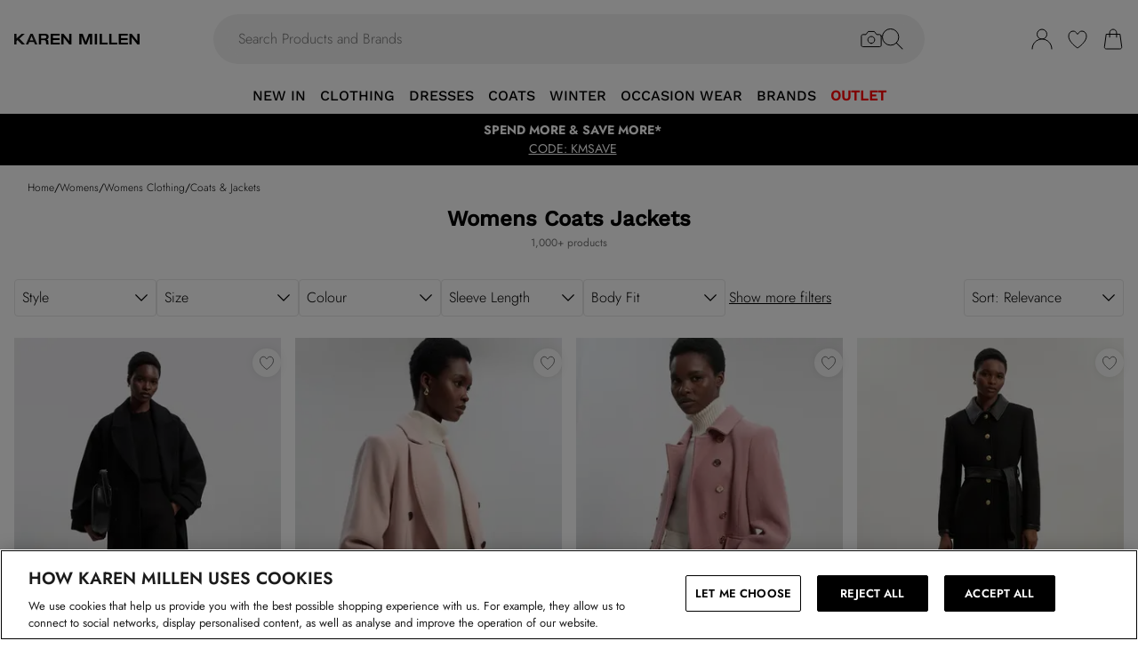

--- FILE ---
content_type: text/html
request_url: https://www.karenmillen.com/categories/womens-coats-jackets?color=658
body_size: 47521
content:
<!DOCTYPE html><html lang="en" class="overflow-x-hidden [scrollbar-gutter:stable]"><head><link rel="stylesheet" href="/build/_assets/tailwind-EQVRT7I5.css"><!--remix-island-start--><meta charSet="utf-8"/><meta name="viewport" content="width=device-width,initial-scale=1"/><link rel="preconnect" href="https://mediahub.debenhams.com"/><meta name="apple-mobile-web-app-title" content="Karen Millen"/><link rel="preconnect" href="https://mediahub.karenmillen.com"/><link rel="icon" href="/build/_assets/favicon-ECUQUM53.ico" type="image/x-icon"/><link rel="icon" href="/build/_assets/favicon-16x16-SV6QITOA.png" type="image/svg+xml" dimension="16x16"/><link rel="icon" href="/build/_assets/favicon-32x32-3PVICWA7.png" type="image/svg+xml" dimension="32x32"/><link rel="apple-touch-icon" href="/build/_assets/ios-icon-MY5RLA35.png"/><link rel="alternate" hrefLang="en-gb" href="https://www.karenmillen.com/categories/womens-coats-jackets"/><link rel="alternate" hrefLang="en-au" href="https://www.karenmillen.com/au/categories/womens-coats-jackets"/><link rel="alternate" hrefLang="en-nz" href="https://www.karenmillen.com/au/categories/womens-coats-jackets"/><link rel="alternate" hrefLang="en-us" href="https://www.karenmillen.com/us/categories/womens-coats-jackets"/><link rel="alternate" hrefLang="en-ca" href="https://www.karenmillen.com/us/categories/womens-coats-jackets"/><link rel="alternate" hrefLang="fr-ca" href="https://www.karenmillen.com/us/categories/womens-coats-jackets"/><link rel="alternate" hrefLang="en-ie" href="https://www.karenmillen.com/ie/categories/womens-coats-jackets"/><link rel="alternate" hrefLang="x-default" href="https://www.karenmillen.com/eu/categories/womens-coats-jackets"/><title>Womens Coats Jackets | Karen Millen</title><link rel="canonical" href="https://www.karenmillen.com/categories/womens-coats-jackets"/><meta name="description"/><meta property="og:image" content="https://mediahub.karenmillen.com/site/fascia/karenmillen/categories/womens-coats-jackets?color=658"/><meta name="twitter:image" content="https://mediahub.karenmillen.com/site/fascia/karenmillen/categories/womens-coats-jackets?color=658"/><meta/><meta/><meta name="robots" content="index, follow"/><script type="application/ld+json">[{"@context":"https://schema.org","@type":"BreadcrumbList","itemListElement":[{"@type":"ListItem","position":1,"item":"https://www.karenmillen.com/","name":"home"},{"@type":"ListItem","position":2,"item":"https://www.karenmillen.com/categories/womens","name":"Womens"},{"@type":"ListItem","position":3,"item":"https://www.karenmillen.com/categories/womens-clothing","name":"Womens Clothing"},{"@type":"ListItem","position":4,"item":"https://www.karenmillen.com/categories/womens-coats-jackets","name":"Coats & Jackets"}],"numberOfItems":4}]</script><script data-cookieyes="cookieyes-analytics">(function (i, s, o, g, r, a, m) {
i["abtiming"] = 1 * new Date();
a = s.createElement(o),
m = s.getElementsByTagName(o)[0]; a.async = 1; a.src = g; m.parentNode.insertBefore(a, m)
})(window, document, "script", "//try.abtasty.com/832202427a8ea417ad16bc3b8b7a5464.js"); </script><script>(function (w, d, s, l, i) {
          w[l] = w[l] || []; w[l].push({
            'gtm.start': new Date().getTime(), event: 'gtm.js'
          });
          var f = d.getElementsByTagName(s)[0],
              j = d.createElement(s),
              dl = l != 'dataLayer' ? '&l=' + l : '';
          j.async = true;
          j.setAttribute('class','optanon-category-C0001');
          j.src = 'https://www.googletagmanager.com/gtm.js?id=' + i + dl;
          f.parentNode.insertBefore(j, f);
        })(window, document, 'script', 'dataLayer', 'GTM-T83M8ML9');</script><!--remix-island-end--></head><body class="max-w-full !overflow-x-clip overflow-x-hidden"><div id="root"><script>var __env__ = 'prod'</script><script type="text/javascript" src="https://043f2fa08795.edge.sdk.awswaf.com/043f2fa08795/0d2c7af4ca21/challenge.js" defer=""></script><link rel="stylesheet" href="/build/_assets/BaseBlazeCarousel-YXR5THZT.css"/><link rel="stylesheet" href="/build/_assets/blaze-UEATOOJS.css"/><link rel="stylesheet" href="/build/_assets/DeliveryProgress-7AMQD4VK.css?inline"/><link rel="stylesheet" href="/build/_assets/debenhams-4AXX6GBM.css?inline"/><link rel="stylesheet" href="/build/_assets/fonts-YAILRBNN.css?inline"/><link rel="stylesheet" href="/build/_assets/global-JJZ3X4IF.css?inline"/><link rel="stylesheet" href="/build/_assets/ReactCrop-6VYA7W5G.css"/><link rel="stylesheet" href="/build/_assets/cropper-QSZPS263.css"/><link rel="stylesheet" href="/build/_assets/KlarnaMessage-VW3TISZL.css?inline"/><style>
    :root {
      --color-primary: 0 0 0;
--color-secondary: 0 0 0;
--color-added-quick-add-text-colour: 255 255 255;
--color-primary-dark: 0 0 0;
--color-text-secondary: 118 118 118;
--color-bg-grey: 248 248 248;
--color-primary-nav: 255 15 NaN;
--color-primary-nav-text: 0 0 NaN;
--color-footer-help-header-text: 0 0 0;
--color-footer-help-header-background: 255 241 232;
--color-button-text-primary: 255 255 255;
--color-button-secondary-border: 181 181 181;
--color-header-background: 255 255 255;
--color-search-input-background: 242 242 242;
--color-search-text: 0 0 0;
--color-search-placeholder: 118 118 118;
--swiper-pagination-color: #284D7B;
--swiper-pagination-bullet-inactive-color: #B5B5B5;
--swiper-pagination-bullet-inactive-opacity: 1;
--swiper-pagination-bullet-size: 10px;
--font-serif: Jost;
--font-heading: WorkSans-Medium;
--font-cta: WorkSans-Light;
--font-body: Jost;
--wishlist-opacity: 0.7;
--desktop-nav-header-weight: 400;
    }
    
</style><noscript><iframe src="https://www.googletagmanager.com/ns.html?id=GTM-T83M8ML9" height="0" width="0" style="display:none;visibility:hidden" title="Google Tag Manager - Karen Millen"></iframe></noscript><!--$--><div class="relative"><header data-test-id="main-header" class="bg-header-bg"><div class="border-bg-grey"><div class="flex mx-auto max-w-screen-2xl py-2 px-4 xl:py-6"><div class="flex flex-row flex-wrap"><div class="xl:hidden py-2 pr-4 flex items-center"><button class="align-middle text-center text-black cursor-pointer leading-4 disabled:cursor-default disabled:pointer-events-none  font-cta undefined" data-test-id="undefined" aria-label="Menu Button"><div class="relative undefined"><div class="relative flex items-center w-full h-full justify-center  undefined "><svg data-icon="true" width="24px" height="24px" viewBox="0 0 24 24" class="inline"><svg xmlns="http://www.w3.org/2000/svg" width="24" height="24" viewBox="0 0 24 24" fill="none"><path d="M23 12H1" stroke="black" stroke-linecap="round"/><path d="M23 19H1" stroke="black" stroke-linecap="round"/><path d="M23 5H1" stroke="black" stroke-linecap="round"/></svg></svg></div></div></button><div class="fixed inset-0 bg-white transition-opacity undefined" style="top:0;visibility:hidden;opacity:0;transition-duration:100ms"></div><div class="z-[110] left-0 right-0 fixed flex justify-center undefined" style="top:0"><div class="z-40 w-full relative undefined"><div class="absolute top-0 w-full transition-all max-w-[375px] left-0  !max-w-[100vw] w-screen" data-test-id="mobile-nav-side-panel" style="height:100vh;transform:translateX(-100%);transition-duration:100ms;transition-timing-function:ease-in;visibility:hidden"><div class="w-full h-full overflow-hidden overflow-y-auto border-r border-t border-gray-200 bg-white"></div></div></div></div></div><div class="flex flex-row gap-4 items-center z-20"><a href="/"><div class="max-w-[106px] xl:max-w-[141px]"><img src="https://mediahub.debenhams.com/dbz_prod_karenmillen-logo-blk-tsp?w=141&amp;dpr=2&amp;ttl=604800" alt="Karen Millen" loading="eager" fetchpriority="high" class="w-full h-full object-contain xl:max-h-[40px] max-h-[35px]" width="106" height="15"/></div></a></div></div><div class="grow"><div><div data-test-id="search-panel" class="lg:block hidden md:overflow-y-hidden overflow-y-auto lg:top-0 top-14 lg:w-[640px] xl:w-[800px] w-screen left-0 right-0 mx-auto absolute z-[100] text-black"><form><div class="flex px-4 flex-col md:flex-row lg:h-auto xl:h-14 h-[50px] bg-search-input-bg max-lg:bg-white lg:rounded-full lg:py-2 lg:px-4 lg:my-2 xl:my-4"><div class="flex grow items-center"><div class="relative"></div><div class="grow bg-search-input-bg rounded-full lg:gap-4 flex items-center h-full false"><input aria-autocomplete="both" aria-labelledby="autocomplete-251-label" id="autocomplete-251-input" autoComplete="off" autoCorrect="off" autoCapitalize="off" enterKeyHint="search" spellcheck="false" placeholder="Search Products and Brands" maxLength="512" type="text" data-test-id="search-input" class="appearance-none outline-none bg-transparent overflow-hidden w-full pl-3 font-light placeholder-search-placeholder text-ellipsis " value=""/><div><div class="flex flex-col gap-2 justify-center items-center cursor-pointer"><input type="file" accept="image/jpeg, image/png,android/force-camera-workaround" class="hidden"/><div class="lg:hidden py-3 pl-3 pr-1.5"><svg data-icon="true" width="20px" height="20px" viewBox="0 0 24 24" class=""><title>visual_search</title><svg width="24" height="24" viewBox="0 0 24 24" fill="none" xmlns="http://www.w3.org/2000/svg"><path d="M23.1428 8.57145C23.1428 8.11678 22.9621 7.68075 22.6407 7.35926C22.3193 7.03778 21.8832 6.85716 21.4285 6.85716H18L15.4285 3.42859H8.5714L5.99997 6.85716H2.5714C2.11674 6.85716 1.68071 7.03778 1.35922 7.35926C1.03773 7.68075 0.857117 8.11678 0.857117 8.57145V18.8572C0.857117 19.3118 1.03773 19.7479 1.35922 20.0693C1.68071 20.3908 2.11674 20.5714 2.5714 20.5714H21.4285C21.8832 20.5714 22.3193 20.3908 22.6407 20.0693C22.9621 19.7479 23.1428 19.3118 23.1428 18.8572V8.57145Z" stroke="#000" stroke-linecap="round" stroke-linejoin="round"/><path d="M12 16.7143C14.1303 16.7143 15.8572 14.9874 15.8572 12.8571C15.8572 10.7269 14.1303 9 12 9C9.86979 9 8.14288 10.7269 8.14288 12.8571C8.14288 14.9874 9.86979 16.7143 12 16.7143Z" stroke="#000" stroke-linecap="round" stroke-linejoin="round"/></svg></svg></div><div class="lg:block hidden"><svg data-icon="true" width="24px" height="24px" viewBox="0 0 24 24" class=""><title>visual_search</title><svg width="24" height="24" viewBox="0 0 24 24" fill="none" xmlns="http://www.w3.org/2000/svg"><path d="M23.1428 8.57145C23.1428 8.11678 22.9621 7.68075 22.6407 7.35926C22.3193 7.03778 21.8832 6.85716 21.4285 6.85716H18L15.4285 3.42859H8.5714L5.99997 6.85716H2.5714C2.11674 6.85716 1.68071 7.03778 1.35922 7.35926C1.03773 7.68075 0.857117 8.11678 0.857117 8.57145V18.8572C0.857117 19.3118 1.03773 19.7479 1.35922 20.0693C1.68071 20.3908 2.11674 20.5714 2.5714 20.5714H21.4285C21.8832 20.5714 22.3193 20.3908 22.6407 20.0693C22.9621 19.7479 23.1428 19.3118 23.1428 18.8572V8.57145Z" stroke="#000" stroke-linecap="round" stroke-linejoin="round"/><path d="M12 16.7143C14.1303 16.7143 15.8572 14.9874 15.8572 12.8571C15.8572 10.7269 14.1303 9 12 9C9.86979 9 8.14288 10.7269 8.14288 12.8571C8.14288 14.9874 9.86979 16.7143 12 16.7143Z" stroke="#000" stroke-linecap="round" stroke-linejoin="round"/></svg></svg></div></div><div class="hidden fixed inset-0 z-[250] w-full flex flex-col items-center justify-end md:justify-center h-full"><div class="w-full bg-white md:h-auto md:max-w-[500px] md:w-auto relative md:rounded justify-end md:justify-center flex flex-col p-6 gap-6 md:max-h-[95vh]"><div class="flex flex-row justify-between items-start w-full "><span class="text-xl flex items-center font-semibold">Find similar products</span><div class="cursor-pointer h-fit" data-test-id="undefined-close"><svg data-icon="true" width="24px" height="24px" viewBox="0 0 24 24" class="cursor-pointer w-[16px] h-[16px] mt-2"><g><path d="M23 1L1 23" stroke="black" stroke-linecap="round"/><path d="M1 1L23 23" stroke="black" stroke-linecap="round"/></g><defs></defs></svg></div></div><div class="flex flex-col items-center gap-6 w-full"><span class="font-light text-sm">Upload or take a photo to find similar products - quick and easy.</span><div class="h-[50px] w-full flex gap-2 bg-primary hover:bg-primary/75 text-button-text-primary font-semibold uppercase py-2 rounded cursor-pointer justify-center items-center"><svg data-icon="true" width="20px" height="20px" viewBox="0 0 24 24" class=""><title>visual_search</title><svg width="24" height="24" viewBox="0 0 24 24" fill="none" xmlns="http://www.w3.org/2000/svg"><path d="M23.1428 8.57145C23.1428 8.11678 22.9621 7.68075 22.6407 7.35926C22.3193 7.03778 21.8832 6.85716 21.4285 6.85716H18L15.4285 3.42859H8.5714L5.99997 6.85716H2.5714C2.11674 6.85716 1.68071 7.03778 1.35922 7.35926C1.03773 7.68075 0.857117 8.11678 0.857117 8.57145V18.8572C0.857117 19.3118 1.03773 19.7479 1.35922 20.0693C1.68071 20.3908 2.11674 20.5714 2.5714 20.5714H21.4285C21.8832 20.5714 22.3193 20.3908 22.6407 20.0693C22.9621 19.7479 23.1428 19.3118 23.1428 18.8572V8.57145Z" stroke="rgb(var(--color-button-text-primary) / 1)" stroke-linecap="round" stroke-linejoin="round"/><path d="M12 16.7143C14.1303 16.7143 15.8572 14.9874 15.8572 12.8571C15.8572 10.7269 14.1303 9 12 9C9.86979 9 8.14288 10.7269 8.14288 12.8571C8.14288 14.9874 9.86979 16.7143 12 16.7143Z" stroke="rgb(var(--color-button-text-primary) / 1)" stroke-linecap="round" stroke-linejoin="round"/></svg></svg><span class="">Take or upload photo</span></div></div></div></div><div class="hidden fixed inset-0 z-[250] w-full flex flex-col items-center justify-center h-full"><div class="w-full h-full md:h-auto md:min-w-[400px] md:max-w-[500px] bg-white md:w-auto relative md:rounded flex flex-col justify-space-between md:max-h-[95vh]"><div class="flex flex-row justify-between items-center w-full px-6 pt-6 "><span class="text-xl flex items-center font-semibold">Image Search<div class="ml-2"><svg data-icon="true" width="16px" height="16px" viewBox="0 0 16 16"><svg width="16" height="16" viewBox="0 0 16 16" fill="none" xmlns="http://www.w3.org/2000/svg"><g clip-path="url(#clip0_1016_22892)"><circle cx="8" cy="8" r="7.5" stroke="black"/><path d="M8.90355 5.59411C9.35105 5.59411 9.71422 5.27275 9.71422 4.79649C9.71422 4.32023 9.35019 3.99887 8.90355 3.99887C8.45605 3.99887 8.09461 4.32023 8.09461 4.79649C8.09461 5.27275 8.45605 5.59411 8.90355 5.59411ZM9.06104 10.6033C9.06104 10.508 9.09288 10.2606 9.07481 10.1199L8.36741 10.962C8.22111 11.1214 8.03781 11.2318 7.95175 11.2024C7.91271 11.1875 7.88008 11.1587 7.85973 11.1212C7.83938 11.0837 7.83264 11.0399 7.84074 10.9976L9.01973 7.14485C9.11611 6.65612 8.85106 6.21013 8.2891 6.15316C7.69616 6.15316 6.82353 6.77541 6.29256 7.56502C6.29256 7.65938 6.27535 7.8944 6.29342 8.03505L6.99995 7.19203C7.14625 7.03446 7.31665 6.92319 7.4027 6.95345C7.4451 6.96919 7.47984 7.0015 7.49947 7.04344C7.5191 7.08539 7.52205 7.13362 7.50769 7.17778L6.33903 11.0119C6.20392 11.4605 6.45951 11.9003 7.07913 12C7.99134 12 8.53006 11.3929 9.0619 10.6033H9.06104Z" fill="black"/></g><defs><clipPath id="clip0_1016_22892"><rect width="16" height="16" fill="white"/></clipPath></defs></svg></svg></div></span><div class="cursor-pointer h-fit" data-test-id="undefined-close"><svg data-icon="true" width="24px" height="24px" viewBox="0 0 24 24" class="cursor-pointer w-[16px] h-[16px]"><g><path d="M23 1L1 23" stroke="black" stroke-linecap="round"/><path d="M1 1L23 23" stroke="black" stroke-linecap="round"/></g><defs></defs></svg></div></div><div class="flex justify-center m-6 flex-grow shrink overflow-hidden"><div class="flex just flex-col items-center h-full max-h-full overflow-hidden w-full justify-between"><div></div><div class="overflow-hidden w-full text-center"><div style="height:100%;width:100%;max-width:100%" class="flex justify-center"><img alt="picture" style="opacity:0;max-width:100%"/></div></div><div class="pt-6 flex items-center gap-3 w-full"><button class="align-middle text-center text-black cursor-pointer leading-4 disabled:cursor-default disabled:pointer-events-none border-button-border-secondary font-semibold text-black hover:text-grey-4 disabled:border-grey-2 disabled:text-grey-3 border rounded px-5 h-[50px] font-cta flex-1 h-[50px]" data-test-id="undefined" type="button"><div class="relative undefined"><div class="relative flex items-center w-full h-full justify-center  undefined ">Change</div></div></button><button class="align-middle text-center text-black cursor-pointer leading-4 disabled:cursor-default disabled:pointer-events-none bg-primary font-semibold text-button-text-primary hover:bg-primary/75 disabled:bg-gray-200 disabled:text-gray-500 rounded px-5 h-[50px] font-cta flex-1 h-[50px]" data-test-id="undefined" type="button"><div class="relative undefined"><div class="relative flex items-center w-full h-full justify-center  undefined ">View Similar</div></div></button></div></div></div></div></div><div class="hidden fixed inset-0 z-[250] w-full flex flex-col items-center justify-end md:justify-center h-full bg-black/50 md:bg-black/10 backdrop-blur-sm"><div class="w-full bg-white md:h-auto md:max-w-[500px] md:w-auto relative md:rounded justify-end md:justify-center flex flex-col p-6 gap-6 md:max-h-[95vh]"><div class="flex flex-row justify-between items-start w-full "><span class="text-xl flex items-center font-semibold">Use the box to frame your image</span><div class="cursor-pointer h-fit" data-test-id="undefined-close"><svg data-icon="true" width="24px" height="24px" viewBox="0 0 24 24" class="cursor-pointer w-[16px] h-[16px] mt-2 ml-2"><g><path d="M23 1L1 23" stroke="black" stroke-linecap="round"/><path d="M1 1L23 23" stroke="black" stroke-linecap="round"/></g><defs></defs></svg></div></div><div class="flex flex-col gap-4 w-full"><span class="font-light text-sm">Just drag the corners to frame the item clearly.</span></div></div></div></div><button type="submit" class="hidden lg:flex"><div class="items-center mr-2 "><svg data-icon="true" width="24px" height="24px" viewBox="0 0 24 24"><svg xmlns="http://www.w3.org/2000/svg" width="24" height="24" viewBox="0 0 24 24" fill="none"><g clip-path="url(#clip0_305_7800)"><circle cx="9.68861" cy="9.68421" r="9.18421" stroke="#000"/><path d="M22.6511 23.3535C22.8463 23.5488 23.1629 23.5488 23.3582 23.3535C23.5534 23.1583 23.5534 22.8417 23.3582 22.6464L22.6511 23.3535ZM23.3582 22.6464L16.3579 15.6462L15.6508 16.3533L22.6511 23.3535L23.3582 22.6464Z" fill="#000"/></g><defs><clipPath id="clip0_305_7800"><rect width="24" height="24" fill="white" transform="translate(0.00439453)"/></clipPath></defs></svg></svg></div></button><button type="submit" class="lg:hidden"><div class="py-3 pr-3 pl-1.5"><svg data-icon="true" width="20px" height="20px" viewBox="0 0 24 24" class=""><title>search</title><svg xmlns="http://www.w3.org/2000/svg" width="24" height="24" viewBox="0 0 24 24" fill="none"><g clip-path="url(#clip0_305_7800)"><circle cx="9.68861" cy="9.68421" r="9.18421" stroke="#000"/><path d="M22.6511 23.3535C22.8463 23.5488 23.1629 23.5488 23.3582 23.3535C23.5534 23.1583 23.5534 22.8417 23.3582 22.6464L22.6511 23.3535ZM23.3582 22.6464L16.3579 15.6462L15.6508 16.3533L22.6511 23.3535L23.3582 22.6464Z" fill="#000"/></g><defs><clipPath id="clip0_305_7800"><rect width="24" height="24" fill="white" transform="translate(0.00439453)"/></clipPath></defs></svg></svg></div></button></div></div></div></form></div></div></div><div class="flex flex-row justify-end items-center z-25"><div class="lg:hidden flex py-2 px-[7px] md:px-2 items-center"><div class="relative inline-block"><svg data-icon="true" width="24px" height="24px" viewBox="0 0 24 24"><title>search</title><g clip-path="url(#clip0_758_1358)"><circle cx="9.68421" cy="9.68421" r="9.18421" stroke="black" fill="none"/><path d="M22.6467 23.3538C22.8419 23.549 23.1585 23.549 23.3538 23.3538C23.549 23.1585 23.549 22.8419 23.3538 22.6467L22.6467 23.3538ZM23.3538 22.6467L16.3536 15.6464L15.6464 16.3536L22.6467 23.3538L23.3538 22.6467Z" fill="black"/></g><defs><clipPath id="clip0_758_1358"><rect width="24" height="24" fill="white"/></clipPath></defs></svg></div></div><div class="relative group py-2 px-[7px] md:px-2"><div class="flex items-center"><a data-test-id="account-link" href="/account"><div class="flex items-center"><svg data-icon="true" width="24px" height="24px" viewBox="0 0 24 24"><title>account</title><circle cx="12.0049" cy="6.5" r="5.5" fill="white" stroke="black"/><path d="M23.0049 23C23.0049 16.9249 18.08 12 12.0049 12C5.92975 12 1.00488 16.9249 1.00488 23" fill="white" stroke="black" stroke-linecap="round"/></svg></div></a></div></div><div class="py-2 px-[7px] md:px-2"><a data-test-id="wishlist-link" href="/wishlist"><div class="flex items-center"><svg data-icon="true" width="24px" height="24px" viewBox="0 0 24 24"><title>wishlist</title><path d="M2.00488 8.71113C2.00488 13.3468 6.60218 18.242 11.7991 21.8887C11.8932 21.9506 11.9637 22 11.999 22C12.046 22 12.1166 21.9506 12.2106 21.8887C17.4076 18.242 22.0049 13.3468 22.0049 8.71113C22.0049 5.31165 19.8885 3 17.0078 3C14.8209 3 13.4922 4.43396 12.6574 5.8432C12.387 6.23878 12.2342 6.57749 11.999 6.57749C11.7638 6.57749 11.5992 6.25114 11.3523 5.8432C10.541 4.4216 9.18889 3 7.00194 3C4.12128 3 2.00488 5.31165 2.00488 8.71113Z" fill="none" stroke="black" /></svg></div></a></div><div class="py-2 pl-[7px] md:pl-2"><a data-test-id="cart-link" href="/basket"><div class="flex items-center"><div class="relative inline-block"><svg data-icon="true" width="24px" height="24px" viewBox="0 0 24 24"><title>cart</title>
    <g>
      <path d="M19.7175 23H4.2923C3.08166 23 2.14861 21.9329 2.3102 20.7331L4.22711 6.5H19.7827L21.6996 20.7331C21.8612 21.9329 20.9281 23 19.7175 23Z" fill="none" stroke="black"/>
      <path d="M15.894 9.8V4.88889C15.894 2.74111 14.1529 1 12.0051 1V1C9.85733 1 8.11621 2.74111 8.11621 4.88889V9.8" fill="none" stroke="black" stroke-linecap="round"/>
    </g>
    </svg></div></div></a></div></div></div></div><div class="hidden xl:block text-nav"><div data-test-id="desktop-nav" class="bg-primary-nav h-10 relative z-[25]"><nav class="h-full"><ul class="max-w-screen-2xl mx-auto flex justify-center h-full" data-test-id="desktop-nav-topmenu"><li data-test-id="desktop-nav-topmenu-category-title"><a data-test-id="desktop-nav:46490-NEW IN" class=" text-primary-nav-text text-base inline-flex items-center px-2 h-full hover:text-black hover:bg-gray-100 active:bg-gray-100 data-[active=true]:bg-gray-100 data-[active=true]:text-black font-heading undefined cursor-pointer" style="background-size:cover;width:100%" data-active="false" href="/categories/womens-new-in"><span class="inline-flex items-center gap-2 min-w-0"><span class="break-words">NEW IN</span></span></a><div data-test-id="desktop-nav:46490:nav" class="absolute left-0 top-full w-full bg-white hidden invisible"><div data-test-id="desktop-nav:46490:panel" class="border border-gray-100 border-t-0"><div class="max-w-screen-2xl mx-auto w-full grid grid-cols-6 gap-0 divide-x divide-grey-2"><div data-test-id="desktop-nav:46490:panel:col1" class="grid grid-flow-row content-start gap-5 px-2 py-7 " style="grid-column:1 / span 1"><ul class="flex flex-col gap-2" data-test-id="desktop-nav-submenu"><li><span class="px-2 font-desktopNavHeaderWeight font-heading mb-6 visible" data-test-id="desktop-nav:46490:panel:col1:group1:title-NEW IN">NEW IN</span></li><li><a data-test-id="desktop-nav:46490:panel:col1:group1:link-New In" class=" text-sm font-light inline-block hover:underline active:underline px-2 cursor-pointer" style="background-size:cover;width:100%" data-active="false" href="/categories/womens-new-in"><span class="inline-flex items-center gap-2 min-w-0"><span class="break-words">New In</span></span></a></li><li><a data-test-id="desktop-nav:46490:panel:col1:group1:link-Bestsellers" class=" text-sm font-light inline-block hover:underline active:underline px-2 cursor-pointer" style="background-size:cover;width:100%" data-active="false" href="/categories/best-sellers"><span class="inline-flex items-center gap-2 min-w-0"><span class="break-words">Bestsellers</span></span></a></li><li><a data-test-id="desktop-nav:46490:panel:col1:group1:link-Bestsellers This Week" class=" text-sm font-light inline-block hover:underline active:underline px-2 cursor-pointer" style="background-size:cover;width:100%" data-active="false" href="/categories/bestsellers-this-week"><span class="inline-flex items-center gap-2 min-w-0"><span class="break-words">Bestsellers This Week</span></span></a></li><li><a data-test-id="desktop-nav:46490:panel:col1:group1:link-Last Chance To Buy" class=" text-sm font-light inline-block hover:underline active:underline px-2 cursor-pointer" style="background-size:cover;width:100%" data-active="false" href="/categories/last-chance-to-buy"><span class="inline-flex items-center gap-2 min-w-0"><span class="break-words">Last Chance To Buy</span></span></a></li><li><a data-test-id="desktop-nav:46490:panel:col1:group1:link-Back In Stock" class=" text-sm font-light inline-block hover:underline active:underline px-2 cursor-pointer" style="background-size:cover;width:100%" data-active="false" href="/categories/womens-collections-back-in-stock"><span class="inline-flex items-center gap-2 min-w-0"><span class="break-words">Back In Stock</span></span></a></li><li><a data-test-id="desktop-nav:46490:panel:col1:group1:link-New In Dresses" class=" text-sm font-light inline-block hover:underline active:underline px-2 cursor-pointer" style="background-size:cover;width:100%" data-active="false" href="/categories/womens-new-in-dresses"><span class="inline-flex items-center gap-2 min-w-0"><span class="break-words">New In Dresses</span></span></a></li><li><a data-test-id="desktop-nav:46490:panel:col1:group1:link-New In Tops" class=" text-sm font-light inline-block hover:underline active:underline px-2 cursor-pointer" style="background-size:cover;width:100%" data-active="false" href="/categories/womens-new-in-tops"><span class="inline-flex items-center gap-2 min-w-0"><span class="break-words">New In Tops</span></span></a></li></ul></div><div data-test-id="desktop-nav:46490:panel:col2" class="grid grid-flow-row content-start gap-5 px-2 py-7 " style="grid-column:2 / span 1"><ul class="flex flex-col gap-2" data-test-id="desktop-nav-submenu"><li><span class="px-2 font-desktopNavHeaderWeight font-heading mb-6 visible" data-test-id="desktop-nav:46490:panel:col2:group1:title-NEW IN COLLECTIONS">NEW IN COLLECTIONS</span></li><li><a data-test-id="desktop-nav:46490:panel:col2:group1:link-Coats" class=" text-sm font-light inline-block hover:underline active:underline px-2 cursor-pointer" style="background-size:cover;width:100%" data-active="false" href="/categories/womens-coats-jackets-coats"><span class="inline-flex items-center gap-2 min-w-0"><span class="break-words">Coats</span></span></a></li><li><a data-test-id="desktop-nav:46490:panel:col2:group1:link-Going Out Outfits" class=" text-sm font-light inline-block hover:underline active:underline px-2 cursor-pointer" style="background-size:cover;width:100%" data-active="false" href="/categories/womens-collections-going-out"><span class="inline-flex items-center gap-2 min-w-0"><span class="break-words">Going Out Outfits</span></span></a></li><li><a data-test-id="desktop-nav:46490:panel:col2:group1:link-Wedding Guest Dresses" class=" text-sm font-light inline-block hover:underline active:underline px-2 cursor-pointer" style="background-size:cover;width:100%" data-active="false" href="/categories/womens-dresses-wedding-guest-dresses"><span class="inline-flex items-center gap-2 min-w-0"><span class="break-words">Wedding Guest Dresses</span></span></a></li><li><a data-test-id="desktop-nav:46490:panel:col2:group1:link-Luxe Essentials" class=" text-sm font-light inline-block hover:underline active:underline px-2 cursor-pointer" style="background-size:cover;width:100%" data-active="false" href="/categories/womens-collections-essentials"><span class="inline-flex items-center gap-2 min-w-0"><span class="break-words">Luxe Essentials</span></span></a></li><li><a data-test-id="desktop-nav:46490:panel:col2:group1:link-Weekend Edit" class=" text-sm font-light inline-block hover:underline active:underline px-2 cursor-pointer" style="background-size:cover;width:100%" data-active="false" href="/categories/womens-collections-weekend"><span class="inline-flex items-center gap-2 min-w-0"><span class="break-words">Weekend Edit</span></span></a></li></ul></div><div data-test-id="desktop-nav:46490:panel:col3" class="grid grid-flow-row content-start gap-5 px-2 py-7 " style="grid-column:3 / span 1"><ul class="flex flex-col gap-2" data-test-id="desktop-nav-submenu"><li><span class="px-2 font-desktopNavHeaderWeight font-heading mb-6 visible" data-test-id="desktop-nav:46490:panel:col3:group1:title-TRENDING NOW">TRENDING NOW</span></li><li><a data-test-id="desktop-nav:46490:panel:col3:group1:link-Winter" class=" text-sm font-light inline-block hover:underline active:underline px-2 cursor-pointer" style="background-size:cover;width:100%" data-active="false" href="/categories/womens-collections-winter"><span class="inline-flex items-center gap-2 min-w-0"><span class="break-words">Winter</span></span></a></li><li><a data-test-id="desktop-nav:46490:panel:col3:group1:link-Faux Fur Coats" class=" text-sm font-light inline-block hover:underline active:underline px-2 cursor-pointer" style="background-size:cover;width:100%" data-active="false" href="/categories/womens-coats-jackets-coats-faux-fur-coats"><span class="inline-flex items-center gap-2 min-w-0"><span class="break-words">Faux Fur Coats</span></span></a></li><li><a data-test-id="desktop-nav:46490:panel:col3:group1:link-Knitwear" class=" text-sm font-light inline-block hover:underline active:underline px-2 cursor-pointer" style="background-size:cover;width:100%" data-active="false" href="/categories/womens-knitwear"><span class="inline-flex items-center gap-2 min-w-0"><span class="break-words">Knitwear</span></span></a></li><li><a data-test-id="desktop-nav:46490:panel:col3:group1:link-Leather" class=" text-sm font-light inline-block hover:underline active:underline px-2 cursor-pointer" style="background-size:cover;width:100%" data-active="false" href="/categories/womens-collections-leather"><span class="inline-flex items-center gap-2 min-w-0"><span class="break-words">Leather</span></span></a></li></ul></div><div data-test-id="desktop-nav:46490:panel:col4" class="grid grid-flow-row content-start gap-5 px-2 py-7 " style="grid-column:4 / span 1"><div data-test-id="desktop-nav:46490:panel:col4" class="grid grid-cols-1 overflow-x-hidden "><div><div class="md:max-w-screen-2xl max-w-[100vw] mx-auto py-2"><a class="block" href="/categories/womens-new-in"><div data-test-id="CTA-Card" class="undefined flex flex-col  relative"></div></a></div></div></div></div><div data-test-id="desktop-nav:46490:panel:col5" class="grid grid-flow-row content-start gap-5 px-2 py-7 border-none" style="grid-column:5 / span 1"></div><div data-test-id="desktop-nav:46490:panel:col6" class="grid grid-flow-row content-start gap-5 px-2 py-7 border-none" style="grid-column:6 / span 1"></div></div></div></div></li><li data-test-id="desktop-nav-topmenu-category-title"><a data-test-id="desktop-nav:46509-CLOTHING" class=" text-primary-nav-text text-base inline-flex items-center px-2 h-full hover:text-black hover:bg-gray-100 active:bg-gray-100 data-[active=true]:bg-gray-100 data-[active=true]:text-black font-heading undefined cursor-pointer" style="background-size:cover;width:100%" data-active="false" href="/categories/womens"><span class="inline-flex items-center gap-2 min-w-0"><span class="break-words">CLOTHING</span></span></a><div data-test-id="desktop-nav:46509:nav" class="absolute left-0 top-full w-full bg-white hidden invisible"><div data-test-id="desktop-nav:46509:panel" class="border border-gray-100 border-t-0"><div class="max-w-screen-2xl mx-auto w-full grid grid-cols-6 gap-0 divide-x divide-grey-2"><div data-test-id="desktop-nav:46509:panel:col1" class="grid grid-flow-row content-start gap-5 px-2 py-7 " style="grid-column:1 / span 1"><ul class="flex flex-col gap-2" data-test-id="desktop-nav-submenu"><li><span class="px-2 font-desktopNavHeaderWeight font-heading mb-6 visible" data-test-id="desktop-nav:46509:panel:col1:group1:title-CLOTHING">CLOTHING</span></li><li><a data-test-id="desktop-nav:46509:panel:col1:group1:link-All Clothing" class=" text-sm font-light inline-block hover:underline active:underline px-2 cursor-pointer" style="background-size:cover;width:100%" data-active="false" href="/categories/womens"><span class="inline-flex items-center gap-2 min-w-0"><span class="break-words">All Clothing</span></span></a></li><li><a data-test-id="desktop-nav:46509:panel:col1:group1:link-Dresses" class=" text-sm font-light inline-block hover:underline active:underline px-2 cursor-pointer" style="background-size:cover;width:100%" data-active="false" href="/categories/womens-dresses"><span class="inline-flex items-center gap-2 min-w-0"><span class="break-words">Dresses</span></span></a></li><li><a data-test-id="desktop-nav:46509:panel:col1:group1:link-Coats &amp; Jackets" class=" text-sm font-light inline-block hover:underline active:underline px-2 cursor-pointer" style="background-size:cover;width:100%" data-active="false" href="/categories/womens-coats-jackets"><span class="inline-flex items-center gap-2 min-w-0"><span class="break-words">Coats &amp; Jackets</span></span></a></li><li><a data-test-id="desktop-nav:46509:panel:col1:group1:link-Tops" class=" text-sm font-light inline-block hover:underline active:underline px-2 cursor-pointer" style="background-size:cover;width:100%" data-active="false" href="/categories/womens-tops"><span class="inline-flex items-center gap-2 min-w-0"><span class="break-words">Tops</span></span></a></li><li><a data-test-id="desktop-nav:46509:panel:col1:group1:link-Skirts" class=" text-sm font-light inline-block hover:underline active:underline px-2 cursor-pointer" style="background-size:cover;width:100%" data-active="false" href="/categories/womens-skirts"><span class="inline-flex items-center gap-2 min-w-0"><span class="break-words">Skirts</span></span></a></li><li><a data-test-id="desktop-nav:46509:panel:col1:group1:link-Jumpsuits" class=" text-sm font-light inline-block hover:underline active:underline px-2 cursor-pointer" style="background-size:cover;width:100%" data-active="false" href="/categories/womens-playsuits-jumpsuits"><span class="inline-flex items-center gap-2 min-w-0"><span class="break-words">Jumpsuits</span></span></a></li><li><a data-test-id="desktop-nav:46509:panel:col1:group1:link-Denim" class=" text-sm font-light inline-block hover:underline active:underline px-2 cursor-pointer" style="background-size:cover;width:100%" data-active="false" href="/categories/womens-denim"><span class="inline-flex items-center gap-2 min-w-0"><span class="break-words">Denim</span></span></a></li><li><a data-test-id="desktop-nav:46509:panel:col1:group1:link-Trousers" class=" text-sm font-light inline-block hover:underline active:underline px-2 cursor-pointer" style="background-size:cover;width:100%" data-active="false" href="/categories/womens-trousers"><span class="inline-flex items-center gap-2 min-w-0"><span class="break-words">Trousers</span></span></a></li><li><a data-test-id="desktop-nav:46509:panel:col1:group1:link-Co-Ord Sets" class=" text-sm font-light inline-block hover:underline active:underline px-2 cursor-pointer" style="background-size:cover;width:100%" data-active="false" href="/categories/womens-co-ords"><span class="inline-flex items-center gap-2 min-w-0"><span class="break-words">Co-Ord Sets</span></span></a></li><li><a data-test-id="desktop-nav:46509:panel:col1:group1:link-Knitwear" class=" text-sm font-light inline-block hover:underline active:underline px-2 cursor-pointer" style="background-size:cover;width:100%" data-active="false" href="/categories/womens-knitwear"><span class="inline-flex items-center gap-2 min-w-0"><span class="break-words">Knitwear</span></span></a></li><li><a data-test-id="desktop-nav:46509:panel:col1:group1:link-Suits &amp; Tailoring" class=" text-sm font-light inline-block hover:underline active:underline px-2 cursor-pointer" style="background-size:cover;width:100%" data-active="false" href="/categories/womens-suits"><span class="inline-flex items-center gap-2 min-w-0"><span class="break-words">Suits &amp; Tailoring</span></span></a></li><li><a data-test-id="desktop-nav:46509:panel:col1:group1:link-Shorts" class=" text-sm font-light inline-block hover:underline active:underline px-2 cursor-pointer" style="background-size:cover;width:100%" data-active="false" href="/categories/womens-shorts"><span class="inline-flex items-center gap-2 min-w-0"><span class="break-words">Shorts</span></span></a></li><li><a data-test-id="desktop-nav:46509:panel:col1:group1:link-Swimwear" class=" text-sm font-light inline-block hover:underline active:underline px-2 cursor-pointer" style="background-size:cover;width:100%" data-active="false" href="/categories/womens-swimwear"><span class="inline-flex items-center gap-2 min-w-0"><span class="break-words">Swimwear</span></span></a></li><li><a data-test-id="desktop-nav:46509:panel:col1:group1:link-Beachwear" class=" text-sm font-light inline-block hover:underline active:underline px-2 cursor-pointer" style="background-size:cover;width:100%" data-active="false" href="/categories/womens-beachwear"><span class="inline-flex items-center gap-2 min-w-0"><span class="break-words">Beachwear</span></span></a></li></ul></div><div data-test-id="desktop-nav:46509:panel:col2" class="grid grid-flow-row content-start gap-5 px-2 py-7 " style="grid-column:2 / span 1"><ul class="flex flex-col gap-2" data-test-id="desktop-nav-submenu"><li><a data-test-id="desktop-nav:46509:panel:col2:group1:title-SHOP BY FIT" class=" font-desktopNavHeaderWeight hover:underline active:underline font-heading mb-5 px-2 cursor-pointer" style="background-size:cover;width:100%" data-active="false" href="/categories/womens-shop-by-fit"><span class="inline-flex items-center gap-2 min-w-0"><span class="break-words">SHOP BY FIT</span></span></a></li><li><a data-test-id="desktop-nav:46509:panel:col2:group1:link-Plus Size" class=" text-sm font-light inline-block hover:underline active:underline px-2 cursor-pointer" style="background-size:cover;width:100%" data-active="false" href="/categories/womens-plus-size"><span class="inline-flex items-center gap-2 min-w-0"><span class="break-words">Plus Size</span></span></a></li><li><a data-test-id="desktop-nav:46509:panel:col2:group1:link-Petite" class=" text-sm font-light inline-block hover:underline active:underline px-2 cursor-pointer" style="background-size:cover;width:100%" data-active="false" href="/categories/womens-petite"><span class="inline-flex items-center gap-2 min-w-0"><span class="break-words">Petite</span></span></a></li><li><a data-test-id="desktop-nav:46509:panel:col2:group1:link-Tall" class=" text-sm font-light inline-block hover:underline active:underline px-2 cursor-pointer" style="background-size:cover;width:100%" data-active="false" href="/categories/womens-tall"><span class="inline-flex items-center gap-2 min-w-0"><span class="break-words">Tall</span></span></a></li></ul></div><div data-test-id="desktop-nav:46509:panel:col3" class="grid grid-flow-row content-start gap-5 px-2 py-7 " style="grid-column:3 / span 1"><ul class="flex flex-col gap-2" data-test-id="desktop-nav-submenu"><li><span class="px-2 font-desktopNavHeaderWeight font-heading mb-6 visible" data-test-id="desktop-nav:46509:panel:col3:group1:title-COLLECTIONS">COLLECTIONS</span></li><li><a data-test-id="desktop-nav:46509:panel:col3:group1:link-Forever Pieces" class=" text-sm font-light inline-block hover:underline active:underline px-2 cursor-pointer" style="background-size:cover;width:100%" data-active="false" href="/categories/womens-collections-forever"><span class="inline-flex items-center gap-2 min-w-0"><span class="break-words">Forever Pieces</span></span></a></li><li><a data-test-id="desktop-nav:46509:panel:col3:group1:link-Workwear" class=" text-sm font-light inline-block hover:underline active:underline px-2 cursor-pointer" style="background-size:cover;width:100%" data-active="false" href="/categories/womens-workwear"><span class="inline-flex items-center gap-2 min-w-0"><span class="break-words">Workwear</span></span></a></li><li><a data-test-id="desktop-nav:46509:panel:col3:group1:link-Beauty Brands" class=" text-sm font-light inline-block hover:underline active:underline px-2 cursor-pointer" style="background-size:cover;width:100%" data-active="false" href="/categories/beauty"><span class="inline-flex items-center gap-2 min-w-0"><span class="break-words">Beauty Brands</span></span></a></li><li><a data-test-id="desktop-nav:46509:panel:col3:group1:link-Pre-Loved Brands" class=" text-sm font-light inline-block hover:underline active:underline px-2 cursor-pointer" style="background-size:cover;width:100%" data-active="false" href="/categories/preloved"><span class="inline-flex items-center gap-2 min-w-0"><span class="break-words">Pre-Loved Brands</span></span></a></li></ul></div><div data-test-id="desktop-nav:46509:panel:col4" class="grid grid-flow-row content-start gap-5 px-2 py-7 " style="grid-column:4 / span 1"><ul class="flex flex-col gap-2" data-test-id="desktop-nav-submenu"><li><span class="px-2 font-desktopNavHeaderWeight font-heading mb-6 visible" data-test-id="desktop-nav:46509:panel:col4:group1:title-ACCESSORIES">ACCESSORIES</span></li><li><a data-test-id="desktop-nav:46509:panel:col4:group1:link-Accessories" class=" text-sm font-light inline-block hover:underline active:underline px-2 cursor-pointer" style="background-size:cover;width:100%" data-active="false" href="/categories/womens-accessories"><span class="inline-flex items-center gap-2 min-w-0"><span class="break-words">Accessories</span></span></a></li><li><a data-test-id="desktop-nav:46509:panel:col4:group1:link-Fascinators" class=" text-sm font-light inline-block hover:underline active:underline px-2 cursor-pointer" style="background-size:cover;width:100%" data-active="false" href="/categories/womens-accessories-hats-fascinators"><span class="inline-flex items-center gap-2 min-w-0"><span class="break-words">Fascinators</span></span></a></li><li><a data-test-id="desktop-nav:46509:panel:col4:group1:link-Jewellery" class=" text-sm font-light inline-block hover:underline active:underline px-2 cursor-pointer" style="background-size:cover;width:100%" data-active="false" href="/categories/womens-jewellery"><span class="inline-flex items-center gap-2 min-w-0"><span class="break-words">Jewellery</span></span></a></li><li><a data-test-id="desktop-nav:46509:panel:col4:group1:link-Fragrances" class=" text-sm font-light inline-block hover:underline active:underline px-2 cursor-pointer" style="background-size:cover;width:100%" data-active="false" href="/categories/beauty-fragrance-perfume"><span class="inline-flex items-center gap-2 min-w-0"><span class="break-words">Fragrances</span></span></a></li><li><a data-test-id="desktop-nav:46509:panel:col4:group1:link-Sunglasses" class=" text-sm font-light inline-block hover:underline active:underline px-2 cursor-pointer" style="background-size:cover;width:100%" data-active="false" href="/categories/womens-accessories-sunglasses"><span class="inline-flex items-center gap-2 min-w-0"><span class="break-words">Sunglasses</span></span></a></li><li><a data-test-id="desktop-nav:46509:panel:col4:group1:link-Footwear" class=" text-sm font-light inline-block hover:underline active:underline px-2 cursor-pointer" style="background-size:cover;width:100%" data-active="false" href="/categories/womens-shoes"><span class="inline-flex items-center gap-2 min-w-0"><span class="break-words">Footwear</span></span></a></li><li><a data-test-id="desktop-nav:46509:panel:col4:group1:link-Bags" class=" text-sm font-light inline-block hover:underline active:underline px-2 cursor-pointer" style="background-size:cover;width:100%" data-active="false" href="/categories/womens-accessories-bags"><span class="inline-flex items-center gap-2 min-w-0"><span class="break-words">Bags</span></span></a></li></ul><ul class="flex flex-col gap-2" data-test-id="desktop-nav-submenu"><li><span class="px-2 font-desktopNavHeaderWeight font-heading mb-6 visible" data-test-id="desktop-nav:46509:panel:col4:group2:title-GIFTS">GIFTS</span></li><li><a data-test-id="desktop-nav:46509:panel:col4:group2:link-Gifts For Her" class=" text-sm font-light inline-block hover:underline active:underline px-2 cursor-pointer" style="background-size:cover;width:100%" data-active="false" href="/categories/gifts-gifts-for-her"><span class="inline-flex items-center gap-2 min-w-0"><span class="break-words">Gifts For Her</span></span></a></li><li><a data-test-id="desktop-nav:46509:panel:col4:group2:link-Gifts For Him" class=" text-sm font-light inline-block hover:underline active:underline px-2 cursor-pointer" style="background-size:cover;width:100%" data-active="false" href="/categories/gifts-gifts-for-him"><span class="inline-flex items-center gap-2 min-w-0"><span class="break-words">Gifts For Him</span></span></a></li></ul></div><div data-test-id="desktop-nav:46509:panel:col5" class="grid grid-flow-row content-start gap-5 px-2 py-7 " style="grid-column:5 / span 1"><div data-test-id="desktop-nav:46509:panel:col5" class="grid grid-cols-1 overflow-x-hidden "><div><div class="md:max-w-screen-2xl max-w-[100vw] mx-auto py-2"><a class="block" href="/categories/womens"><div data-test-id="CTA-Card" class="undefined flex flex-col  relative"></div></a></div></div></div></div><div data-test-id="desktop-nav:46509:panel:col6" class="grid grid-flow-row content-start gap-5 px-2 py-7 border-none" style="grid-column:6 / span 1"></div></div></div></div></li><li data-test-id="desktop-nav-topmenu-category-title"><a data-test-id="desktop-nav:46518-DRESSES" class=" text-primary-nav-text text-base inline-flex items-center px-2 h-full hover:text-black hover:bg-gray-100 active:bg-gray-100 data-[active=true]:bg-gray-100 data-[active=true]:text-black font-heading undefined cursor-pointer" style="background-size:cover;width:100%" data-active="false" href="/categories/womens-dresses"><span class="inline-flex items-center gap-2 min-w-0"><span class="break-words">DRESSES</span></span></a><div data-test-id="desktop-nav:46518:nav" class="absolute left-0 top-full w-full bg-white hidden invisible"><div data-test-id="desktop-nav:46518:panel" class="border border-gray-100 border-t-0"><div class="max-w-screen-2xl mx-auto w-full grid grid-cols-6 gap-0 divide-x divide-grey-2"><div data-test-id="desktop-nav:46518:panel:col1" class="grid grid-flow-row content-start gap-5 px-2 py-7 " style="grid-column:1 / span 1"><ul class="flex flex-col gap-2" data-test-id="desktop-nav-submenu"><li><span class="px-2 font-desktopNavHeaderWeight font-heading mb-6 visible" data-test-id="desktop-nav:46518:panel:col1:group1:title-DRESSES">DRESSES</span></li><li><a data-test-id="desktop-nav:46518:panel:col1:group1:link-All Dresses" class=" text-sm font-light inline-block hover:underline active:underline px-2 cursor-pointer" style="background-size:cover;width:100%" data-active="false" href="/categories/womens-dresses"><span class="inline-flex items-center gap-2 min-w-0"><span class="break-words">All Dresses</span></span></a></li><li><a data-test-id="desktop-nav:46518:panel:col1:group1:link-Best Selling Dresses" class=" text-sm font-light inline-block hover:underline active:underline px-2 cursor-pointer" style="background-size:cover;width:100%" data-active="false" href="/categories/best-sellers-dresses"><span class="inline-flex items-center gap-2 min-w-0"><span class="break-words">Best Selling Dresses</span></span></a></li><li><a data-test-id="desktop-nav:46518:panel:col1:group1:link-New In Dresses" class=" text-sm font-light inline-block hover:underline active:underline px-2 cursor-pointer" style="background-size:cover;width:100%" data-active="false" href="/categories/womens-new-in-dresses"><span class="inline-flex items-center gap-2 min-w-0"><span class="break-words">New In Dresses</span></span></a></li><li><a data-test-id="desktop-nav:46518:panel:col1:group1:link-Forever Dresses" class=" text-sm font-light inline-block hover:underline active:underline px-2 cursor-pointer" style="background-size:cover;width:100%" data-active="false" href="/categories/womens-dresses-forever"><span class="inline-flex items-center gap-2 min-w-0"><span class="break-words">Forever Dresses</span></span></a></li><li><a data-test-id="desktop-nav:46518:panel:col1:group1:link-Maxi Dresses" class=" text-sm font-light inline-block hover:underline active:underline px-2 cursor-pointer" style="background-size:cover;width:100%" data-active="false" href="/categories/womens-dresses-maxi-dresses"><span class="inline-flex items-center gap-2 min-w-0"><span class="break-words">Maxi Dresses</span></span></a></li><li><a data-test-id="desktop-nav:46518:panel:col1:group1:link-Midi Dresses" class=" text-sm font-light inline-block hover:underline active:underline px-2 cursor-pointer" style="background-size:cover;width:100%" data-active="false" href="/categories/womens-dresses-midi-dresses"><span class="inline-flex items-center gap-2 min-w-0"><span class="break-words">Midi Dresses</span></span></a></li><li><a data-test-id="desktop-nav:46518:panel:col1:group1:link-Mini Dresses" class=" text-sm font-light inline-block hover:underline active:underline px-2 cursor-pointer" style="background-size:cover;width:100%" data-active="false" href="/categories/womens-dresses-mini-dresses"><span class="inline-flex items-center gap-2 min-w-0"><span class="break-words">Mini Dresses</span></span></a></li></ul></div><div data-test-id="desktop-nav:46518:panel:col2" class="grid grid-flow-row content-start gap-5 px-2 py-7 " style="grid-column:2 / span 1"><ul class="flex flex-col gap-2" data-test-id="desktop-nav-submenu"><li><span class="px-2 font-desktopNavHeaderWeight font-heading mb-6 visible" data-test-id="desktop-nav:46518:panel:col2:group1:title-TRENDING NOW">TRENDING NOW</span></li><li><a data-test-id="desktop-nav:46518:panel:col2:group1:link-Wedding Guest Dresses" class=" text-sm font-light inline-block hover:underline active:underline px-2 cursor-pointer" style="background-size:cover;width:100%" data-active="false" href="/categories/womens-dresses-wedding-guest-dresses"><span class="inline-flex items-center gap-2 min-w-0"><span class="break-words">Wedding Guest Dresses</span></span></a></li><li><a data-test-id="desktop-nav:46518:panel:col2:group1:link-Going Out Dresses" class=" text-sm font-light inline-block hover:underline active:underline px-2 cursor-pointer" style="background-size:cover;width:100%" data-active="false" href="/categories/womens-dresses-going-out-dresses"><span class="inline-flex items-center gap-2 min-w-0"><span class="break-words">Going Out Dresses</span></span></a></li><li><a data-test-id="desktop-nav:46518:panel:col2:group1:link-Long Sleeve Dresses" class=" text-sm font-light inline-block hover:underline active:underline px-2 cursor-pointer" style="background-size:cover;width:100%" data-active="false" href="/categories/womens-dresses-long-sleeve-dresses"><span class="inline-flex items-center gap-2 min-w-0"><span class="break-words">Long Sleeve Dresses</span></span></a></li></ul></div><div data-test-id="desktop-nav:46518:panel:col3" class="grid grid-flow-row content-start gap-5 px-2 py-7 " style="grid-column:3 / span 1"><div data-test-id="desktop-nav:46518:panel:col3" class="grid grid-cols-1 overflow-x-hidden "><div><div class="md:max-w-screen-2xl max-w-[100vw] mx-auto py-2"><a class="block" href="/categories/womens-dresses"><div data-test-id="CTA-Card" class="undefined flex flex-col  relative"></div></a></div></div></div></div><div data-test-id="desktop-nav:46518:panel:col4" class="grid grid-flow-row content-start gap-5 px-2 py-7 border-none" style="grid-column:4 / span 1"></div><div data-test-id="desktop-nav:46518:panel:col5" class="grid grid-flow-row content-start gap-5 px-2 py-7 border-none" style="grid-column:5 / span 1"></div><div data-test-id="desktop-nav:46518:panel:col6" class="grid grid-flow-row content-start gap-5 px-2 py-7 border-none" style="grid-column:6 / span 1"></div></div></div></div></li><li data-test-id="desktop-nav-topmenu-category-title"><a data-test-id="desktop-nav:64415-COATS" class=" text-primary-nav-text text-base inline-flex items-center px-2 h-full hover:text-black hover:bg-gray-100 active:bg-gray-100 data-[active=true]:bg-gray-100 data-[active=true]:text-black font-heading undefined cursor-pointer" style="background-size:cover;width:100%" data-active="false" href="/categories/womens-coats-jackets"><span class="inline-flex items-center gap-2 min-w-0"><span class="break-words">COATS</span></span></a><div data-test-id="desktop-nav:64415:nav" class="absolute left-0 top-full w-full bg-white hidden invisible"><div data-test-id="desktop-nav:64415:panel" class="border border-gray-100 border-t-0"><div class="max-w-screen-2xl mx-auto w-full grid grid-cols-6 gap-0 divide-x divide-grey-2"><div data-test-id="desktop-nav:64415:panel:col1" class="grid grid-flow-row content-start gap-5 px-2 py-7 " style="grid-column:1 / span 1"><ul class="flex flex-col gap-2" data-test-id="desktop-nav-submenu"><li><span class="px-2 font-desktopNavHeaderWeight font-heading mb-6 visible" data-test-id="desktop-nav:64415:panel:col1:group1:title-COATS">COATS</span></li><li><a data-test-id="desktop-nav:64415:panel:col1:group1:link-All Coats &amp; Jackets" class=" text-sm font-light inline-block hover:underline active:underline px-2 cursor-pointer" style="background-size:cover;width:100%" data-active="false" href="/categories/womens-coats-jackets"><span class="inline-flex items-center gap-2 min-w-0"><span class="break-words">All Coats &amp; Jackets</span></span></a></li><li><a data-test-id="desktop-nav:64415:panel:col1:group1:link-New In Coats &amp; Jackets" class=" text-sm font-light inline-block hover:underline active:underline px-2 cursor-pointer" style="background-size:cover;width:100%" data-active="false" href="/categories/womens-new-in-coats-jackets"><span class="inline-flex items-center gap-2 min-w-0"><span class="break-words">New In Coats &amp; Jackets</span></span></a></li><li><a data-test-id="desktop-nav:64415:panel:col1:group1:link-Trench Coats" class=" text-sm font-light inline-block hover:underline active:underline px-2 cursor-pointer" style="background-size:cover;width:100%" data-active="false" href="/categories/womens-coats-jackets-coats-trench-coats"><span class="inline-flex items-center gap-2 min-w-0"><span class="break-words">Trench Coats</span></span></a></li><li><a data-test-id="desktop-nav:64415:panel:col1:group1:link-Quilted Coats" class=" text-sm font-light inline-block hover:underline active:underline px-2 cursor-pointer" style="background-size:cover;width:100%" data-active="false" href="/categories/womens-coats-jackets-jackets-quilted-jackets"><span class="inline-flex items-center gap-2 min-w-0"><span class="break-words">Quilted Coats</span></span></a></li></ul></div><div data-test-id="desktop-nav:64415:panel:col2" class="grid grid-flow-row content-start gap-5 px-2 py-7 " style="grid-column:2 / span 1"><ul class="flex flex-col gap-2" data-test-id="desktop-nav-submenu"><li><span class="px-2 font-desktopNavHeaderWeight font-heading mb-6 visible" data-test-id="desktop-nav:64415:panel:col2:group1:title-TRENDING NOW">TRENDING NOW</span></li><li><a data-test-id="desktop-nav:64415:panel:col2:group1:link-Faux Fur Coats" class=" text-sm font-light inline-block hover:underline active:underline px-2 cursor-pointer" style="background-size:cover;width:100%" data-active="false" href="/categories/womens-coats-jackets-coats-faux-fur-coats"><span class="inline-flex items-center gap-2 min-w-0"><span class="break-words">Faux Fur Coats</span></span></a></li><li><a data-test-id="desktop-nav:64415:panel:col2:group1:link-Puffer Coats" class=" text-sm font-light inline-block hover:underline active:underline px-2 cursor-pointer" style="background-size:cover;width:100%" data-active="false" href="/categories/womens-coats-jackets-jackets-puffer-jackets"><span class="inline-flex items-center gap-2 min-w-0"><span class="break-words">Puffer Coats</span></span></a></li><li><a data-test-id="desktop-nav:64415:panel:col2:group1:link-Wool Coats" class=" text-sm font-light inline-block hover:underline active:underline px-2 cursor-pointer" style="background-size:cover;width:100%" data-active="false" href="/categories/womens-coats-jackets-coats-wool-coats"><span class="inline-flex items-center gap-2 min-w-0"><span class="break-words">Wool Coats</span></span></a></li><li><a data-test-id="desktop-nav:64415:panel:col2:group1:link-Shearling Coats" class=" text-sm font-light inline-block hover:underline active:underline px-2 cursor-pointer" style="background-size:cover;width:100%" data-active="false" href="/categories/womens-coats-jackets-shearling"><span class="inline-flex items-center gap-2 min-w-0"><span class="break-words">Shearling Coats</span></span></a></li><li><a data-test-id="desktop-nav:64415:panel:col2:group1:link-Leather Coats" class=" text-sm font-light inline-block hover:underline active:underline px-2 cursor-pointer" style="background-size:cover;width:100%" data-active="false" href="/categories/womens-coats-jackets-leather-coats"><span class="inline-flex items-center gap-2 min-w-0"><span class="break-words">Leather Coats</span></span></a></li></ul></div><div data-test-id="desktop-nav:64415:panel:col3" class="grid grid-flow-row content-start gap-5 px-2 py-7 " style="grid-column:3 / span 1"><div data-test-id="desktop-nav:64415:panel:col3" class="grid grid-cols-1 overflow-x-hidden "><div><div class="md:max-w-screen-2xl max-w-[100vw] mx-auto py-2"><a class="block" href="/categories/womens-coats-jackets"><div data-test-id="CTA-Card" class="undefined flex flex-col  relative"></div></a></div></div></div></div><div data-test-id="desktop-nav:64415:panel:col4" class="grid grid-flow-row content-start gap-5 px-2 py-7 border-none" style="grid-column:4 / span 1"></div><div data-test-id="desktop-nav:64415:panel:col5" class="grid grid-flow-row content-start gap-5 px-2 py-7 border-none" style="grid-column:5 / span 1"></div><div data-test-id="desktop-nav:64415:panel:col6" class="grid grid-flow-row content-start gap-5 px-2 py-7 border-none" style="grid-column:6 / span 1"></div></div></div></div></li><li data-test-id="desktop-nav-topmenu-category-title"><a data-test-id="desktop-nav:64375-WINTER" class=" text-primary-nav-text text-base inline-flex items-center px-2 h-full hover:text-black hover:bg-gray-100 active:bg-gray-100 data-[active=true]:bg-gray-100 data-[active=true]:text-black font-heading undefined cursor-pointer" style="background-size:cover;width:100%" data-active="false" href="/categories/womens-collections-winter"><span class="inline-flex items-center gap-2 min-w-0"><span class="break-words">WINTER</span></span></a><div data-test-id="desktop-nav:64375:nav" class="absolute left-0 top-full w-full bg-white hidden invisible"><div data-test-id="desktop-nav:64375:panel" class="border border-gray-100 border-t-0"><div class="max-w-screen-2xl mx-auto w-full grid grid-cols-6 gap-0 divide-x divide-grey-2"><div data-test-id="desktop-nav:64375:panel:col1" class="grid grid-flow-row content-start gap-5 px-2 py-7 " style="grid-column:1 / span 1"><ul class="flex flex-col gap-2" data-test-id="desktop-nav-submenu"><li><a data-test-id="desktop-nav:64375:panel:col1:group1:title-WINTER" class=" font-desktopNavHeaderWeight hover:underline active:underline font-heading mb-5 px-2 cursor-pointer" style="background-size:cover;width:100%" data-active="false" href="/categories/womens-collections-winter"><span class="inline-flex items-center gap-2 min-w-0"><span class="break-words">WINTER</span></span></a></li><li><a data-test-id="desktop-nav:64375:panel:col1:group1:link-Winter Outfits" class=" text-sm font-light inline-block hover:underline active:underline px-2 cursor-pointer" style="background-size:cover;width:100%" data-active="false" href="/categories/womens-collections-winter"><span class="inline-flex items-center gap-2 min-w-0"><span class="break-words">Winter Outfits</span></span></a></li><li><a data-test-id="desktop-nav:64375:panel:col1:group1:link-Coats &amp; Jackets" class=" text-sm font-light inline-block hover:underline active:underline px-2 cursor-pointer" style="background-size:cover;width:100%" data-active="false" href="/categories/womens-coats-jackets"><span class="inline-flex items-center gap-2 min-w-0"><span class="break-words">Coats &amp; Jackets</span></span></a></li><li><a data-test-id="desktop-nav:64375:panel:col1:group1:link-Knitwear" class=" text-sm font-light inline-block hover:underline active:underline px-2 cursor-pointer" style="background-size:cover;width:100%" data-active="false" href="/categories/womens-knitwear"><span class="inline-flex items-center gap-2 min-w-0"><span class="break-words">Knitwear</span></span></a></li><li><a data-test-id="desktop-nav:64375:panel:col1:group1:link-Winter Dresses" class=" text-sm font-light inline-block hover:underline active:underline px-2 cursor-pointer" style="background-size:cover;width:100%" data-active="false" href="/categories/womens-dresses-winter-dresses"><span class="inline-flex items-center gap-2 min-w-0"><span class="break-words">Winter Dresses</span></span></a></li><li><a data-test-id="desktop-nav:64375:panel:col1:group1:link-Jumpers" class=" text-sm font-light inline-block hover:underline active:underline px-2 cursor-pointer" style="background-size:cover;width:100%" data-active="false" href="/categories/womens-knitwear-jumpers"><span class="inline-flex items-center gap-2 min-w-0"><span class="break-words">Jumpers</span></span></a></li><li><a data-test-id="desktop-nav:64375:panel:col1:group1:link-Cardigans" class=" text-sm font-light inline-block hover:underline active:underline px-2 cursor-pointer" style="background-size:cover;width:100%" data-active="false" href="/categories/womens-knitwear-cardigans"><span class="inline-flex items-center gap-2 min-w-0"><span class="break-words">Cardigans</span></span></a></li><li><a data-test-id="desktop-nav:64375:panel:col1:group1:link-Trousers" class=" text-sm font-light inline-block hover:underline active:underline px-2 cursor-pointer" style="background-size:cover;width:100%" data-active="false" href="/categories/womens-trousers"><span class="inline-flex items-center gap-2 min-w-0"><span class="break-words">Trousers</span></span></a></li><li><a data-test-id="desktop-nav:64375:panel:col1:group1:link-Jeans" class=" text-sm font-light inline-block hover:underline active:underline px-2 cursor-pointer" style="background-size:cover;width:100%" data-active="false" href="/categories/womens-jeans"><span class="inline-flex items-center gap-2 min-w-0"><span class="break-words">Jeans</span></span></a></li><li><a data-test-id="desktop-nav:64375:panel:col1:group1:link-Boots" class=" text-sm font-light inline-block hover:underline active:underline px-2 cursor-pointer" style="background-size:cover;width:100%" data-active="false" href="/categories/womens-shoes-boots"><span class="inline-flex items-center gap-2 min-w-0"><span class="break-words">Boots</span></span></a></li></ul></div><div data-test-id="desktop-nav:64375:panel:col2" class="grid grid-flow-row content-start gap-5 px-2 py-7 " style="grid-column:2 / span 1"><ul class="flex flex-col gap-2" data-test-id="desktop-nav-submenu"><li><span class="px-2 font-desktopNavHeaderWeight font-heading mb-6 visible" data-test-id="desktop-nav:64375:panel:col2:group1:title-TRENDING NOW">TRENDING NOW</span></li><li><a data-test-id="desktop-nav:64375:panel:col2:group1:link-Brown" class=" text-sm font-light inline-block hover:underline active:underline px-2 cursor-pointer" style="background-size:cover;width:100%" data-active="false" href="/categories/womens-clothing/facet/colourFacets/brown"><span class="inline-flex items-center gap-2 min-w-0"><span class="break-words">Brown</span></span></a></li><li><a data-test-id="desktop-nav:64375:panel:col2:group1:link-Burgundy" class=" text-sm font-light inline-block hover:underline active:underline px-2 cursor-pointer" style="background-size:cover;width:100%" data-active="false" href="/categories/womens-collections-burgundy"><span class="inline-flex items-center gap-2 min-w-0"><span class="break-words">Burgundy</span></span></a></li><li><a data-test-id="desktop-nav:64375:panel:col2:group1:link-Leather" class=" text-sm font-light inline-block hover:underline active:underline px-2 cursor-pointer" style="background-size:cover;width:100%" data-active="false" href="/categories/womens-collections-leather"><span class="inline-flex items-center gap-2 min-w-0"><span class="break-words">Leather</span></span></a></li><li><a data-test-id="desktop-nav:64375:panel:col2:group1:link-Cashmere" class=" text-sm font-light inline-block hover:underline active:underline px-2 cursor-pointer" style="background-size:cover;width:100%" data-active="false" href="/categories/womens-knitwear-cashmere"><span class="inline-flex items-center gap-2 min-w-0"><span class="break-words">Cashmere</span></span></a></li></ul></div><div data-test-id="desktop-nav:64375:panel:col3" class="grid grid-flow-row content-start gap-5 px-2 py-7 " style="grid-column:3 / span 1"><div data-test-id="desktop-nav:64375:panel:col3" class="grid grid-cols-1 overflow-x-hidden "><div><div class="md:max-w-screen-2xl max-w-[100vw] mx-auto py-2"><a class="block" href="/categories/womens-collections-winter"><div data-test-id="CTA-Card" class="undefined flex flex-col  relative"></div></a></div></div></div></div><div data-test-id="desktop-nav:64375:panel:col4" class="grid grid-flow-row content-start gap-5 px-2 py-7 border-none" style="grid-column:4 / span 1"></div><div data-test-id="desktop-nav:64375:panel:col5" class="grid grid-flow-row content-start gap-5 px-2 py-7 border-none" style="grid-column:5 / span 1"></div><div data-test-id="desktop-nav:64375:panel:col6" class="grid grid-flow-row content-start gap-5 px-2 py-7 border-none" style="grid-column:6 / span 1"></div></div></div></div></li><li data-test-id="desktop-nav-topmenu-category-title"><a data-test-id="desktop-nav:46631-OCCASION WEAR" class=" text-primary-nav-text text-base inline-flex items-center px-2 h-full hover:text-black hover:bg-gray-100 active:bg-gray-100 data-[active=true]:bg-gray-100 data-[active=true]:text-black font-heading undefined cursor-pointer" style="background-size:cover;width:100%" data-active="false" href="/categories/womens-occasion"><span class="inline-flex items-center gap-2 min-w-0"><span class="break-words">OCCASION WEAR</span></span></a><div data-test-id="desktop-nav:46631:nav" class="absolute left-0 top-full w-full bg-white hidden invisible"><div data-test-id="desktop-nav:46631:panel" class="border border-gray-100 border-t-0"><div class="max-w-screen-2xl mx-auto w-full grid grid-cols-6 gap-0 divide-x divide-grey-2"><div data-test-id="desktop-nav:46631:panel:col1" class="grid grid-flow-row content-start gap-5 px-2 py-7 " style="grid-column:1 / span 1"><ul class="flex flex-col gap-2" data-test-id="desktop-nav-submenu"><li><span class="px-2 font-desktopNavHeaderWeight font-heading mb-6 visible" data-test-id="desktop-nav:46631:panel:col1:group1:title-OCCASION WEAR">OCCASION WEAR</span></li><li><a data-test-id="desktop-nav:46631:panel:col1:group1:link-All Occasion Wear" class=" text-sm font-light inline-block hover:underline active:underline px-2 cursor-pointer" style="background-size:cover;width:100%" data-active="false" href="/categories/womens-occasion"><span class="inline-flex items-center gap-2 min-w-0"><span class="break-words">All Occasion Wear</span></span></a></li><li><a data-test-id="desktop-nav:46631:panel:col1:group1:link-Occasion Dresses" class=" text-sm font-light inline-block hover:underline active:underline px-2 cursor-pointer" style="background-size:cover;width:100%" data-active="false" href="/categories/womens-dresses-occasion-dresses"><span class="inline-flex items-center gap-2 min-w-0"><span class="break-words">Occasion Dresses</span></span></a></li><li><a data-test-id="desktop-nav:46631:panel:col1:group1:link-Fascinators" class=" text-sm font-light inline-block hover:underline active:underline px-2 cursor-pointer" style="background-size:cover;width:100%" data-active="false" href="/categories/womens-accessories-hats-fascinators"><span class="inline-flex items-center gap-2 min-w-0"><span class="break-words">Fascinators</span></span></a></li></ul></div><div data-test-id="desktop-nav:46631:panel:col2" class="grid grid-flow-row content-start gap-5 px-2 py-7 " style="grid-column:2 / span 1"><ul class="flex flex-col gap-2" data-test-id="desktop-nav-submenu"><li><span class="px-2 font-desktopNavHeaderWeight font-heading mb-6 visible" data-test-id="desktop-nav:46631:panel:col2:group1:title-WEDDING">WEDDING</span></li><li><a data-test-id="desktop-nav:46631:panel:col2:group1:link-All Wedding Outfits" class=" text-sm font-light inline-block hover:underline active:underline px-2 cursor-pointer" style="background-size:cover;width:100%" data-active="false" href="/categories/womens-wedding"><span class="inline-flex items-center gap-2 min-w-0"><span class="break-words">All Wedding Outfits</span></span></a></li><li><a data-test-id="desktop-nav:46631:panel:col2:group1:link-Wedding Guest Dresses" class=" text-sm font-light inline-block hover:underline active:underline px-2 cursor-pointer" style="background-size:cover;width:100%" data-active="false" href="/categories/womens-dresses-wedding-guest-dresses"><span class="inline-flex items-center gap-2 min-w-0"><span class="break-words">Wedding Guest Dresses</span></span></a></li><li><a data-test-id="desktop-nav:46631:panel:col2:group1:link-Mother of the Bride Dresses" class=" text-sm font-light inline-block hover:underline active:underline px-2 cursor-pointer" style="background-size:cover;width:100%" data-active="false" href="/categories/womens-dresses-mother-of-the-bride"><span class="inline-flex items-center gap-2 min-w-0"><span class="break-words">Mother of the Bride Dresses</span></span></a></li><li><a data-test-id="desktop-nav:46631:panel:col2:group1:link-Bridal" class=" text-sm font-light inline-block hover:underline active:underline px-2 cursor-pointer" style="background-size:cover;width:100%" data-active="false" href="/categories/bridal"><span class="inline-flex items-center gap-2 min-w-0"><span class="break-words">Bridal</span></span></a></li><li><a data-test-id="desktop-nav:46631:panel:col2:group1:link-Bridesmaids" class=" text-sm font-light inline-block hover:underline active:underline px-2 cursor-pointer" style="background-size:cover;width:100%" data-active="false" href="/categories/womens-bridesmaid-dresses"><span class="inline-flex items-center gap-2 min-w-0"><span class="break-words">Bridesmaids</span></span></a></li></ul></div><div data-test-id="desktop-nav:46631:panel:col3" class="grid grid-flow-row content-start gap-5 px-2 py-7 " style="grid-column:3 / span 1"><ul class="flex flex-col gap-2" data-test-id="desktop-nav-submenu"><li><span class="px-2 font-desktopNavHeaderWeight font-heading mb-6 visible" data-test-id="desktop-nav:46631:panel:col3:group1:title-OTHER OCCASIONS">OTHER OCCASIONS</span></li><li><a data-test-id="desktop-nav:46631:panel:col3:group1:link-Valentine&#x27;s Outfits" class=" text-sm font-light inline-block hover:underline active:underline px-2 cursor-pointer" style="background-size:cover;width:100%" data-active="false" href="/categories/womens-collections-valentines"><span class="inline-flex items-center gap-2 min-w-0"><span class="break-words">Valentine&#x27;s Outfits</span></span></a></li><li><a data-test-id="desktop-nav:46631:panel:col3:group1:link-Partywear" class=" text-sm font-light inline-block hover:underline active:underline px-2 cursor-pointer" style="background-size:cover;width:100%" data-active="false" href="/categories/womens-partywear"><span class="inline-flex items-center gap-2 min-w-0"><span class="break-words">Partywear</span></span></a></li><li><a data-test-id="desktop-nav:46631:panel:col3:group1:link-Desk to Dinner" class=" text-sm font-light inline-block hover:underline active:underline px-2 cursor-pointer" style="background-size:cover;width:100%" data-active="false" href="/categories/womens-collections-desk-to-dinner"><span class="inline-flex items-center gap-2 min-w-0"><span class="break-words">Desk to Dinner</span></span></a></li><li><a data-test-id="desktop-nav:46631:panel:col3:group1:link-Evening Dresses" class=" text-sm font-light inline-block hover:underline active:underline px-2 cursor-pointer" style="background-size:cover;width:100%" data-active="false" href="/categories/womens-dresses-evening-dresses"><span class="inline-flex items-center gap-2 min-w-0"><span class="break-words">Evening Dresses</span></span></a></li></ul></div><div data-test-id="desktop-nav:46631:panel:col4" class="grid grid-flow-row content-start gap-5 px-2 py-7 " style="grid-column:4 / span 1"><div data-test-id="desktop-nav:46631:panel:col4" class="grid grid-cols-1 overflow-x-hidden "><div><div class="md:max-w-screen-2xl max-w-[100vw] mx-auto py-2"><a class="block" href="/categories/womens-occasion"><div data-test-id="CTA-Card" class="undefined flex flex-col  relative"></div></a></div></div></div></div><div data-test-id="desktop-nav:46631:panel:col5" class="grid grid-flow-row content-start gap-5 px-2 py-7 border-none" style="grid-column:5 / span 1"></div><div data-test-id="desktop-nav:46631:panel:col6" class="grid grid-flow-row content-start gap-5 px-2 py-7 border-none" style="grid-column:6 / span 1"></div></div></div></div></li><li data-test-id="desktop-nav-topmenu-category-title"><div data-test-id="desktop-nav:46721-BRANDS" class=" text-primary-nav-text text-base inline-flex items-center px-2 h-full hover:text-black hover:bg-gray-100 active:bg-gray-100 data-[active=true]:bg-gray-100 data-[active=true]:text-black font-heading undefined cursor-pointer" style="background-size:cover;width:100%" data-active="false"><span class="inline-flex items-center gap-2 min-w-0"><span class="break-words">BRANDS</span></span></div><div data-test-id="desktop-nav:46721:nav" class="absolute left-0 top-full w-full bg-white hidden invisible"><div data-test-id="desktop-nav:46721:panel" class="border border-gray-100 border-t-0"><div class="max-w-screen-2xl mx-auto w-full grid grid-cols-6 gap-0 divide-x divide-grey-2"><div data-test-id="desktop-nav:46721:panel:col1" class="grid grid-flow-row content-start gap-5 px-2 py-7 " style="grid-column:1 / span 1"><ul class="flex flex-col gap-2" data-test-id="desktop-nav-submenu"><li><span class="px-2 font-desktopNavHeaderWeight font-heading mb-6 visible" data-test-id="desktop-nav:46721:panel:col1:group1:title-PRE-LOVED">PRE-LOVED</span></li><li><a data-test-id="desktop-nav:46721:panel:col1:group1:link-All Pre-Loved" class=" text-sm font-light inline-block hover:underline active:underline px-2 cursor-pointer" style="background-size:cover;width:100%" data-active="false" href="/categories/preloved"><span class="inline-flex items-center gap-2 min-w-0"><span class="break-words">All Pre-Loved</span></span></a></li><li><a data-test-id="desktop-nav:46721:panel:col1:group1:link-Pre-Loved Clothing" class=" text-sm font-light inline-block hover:underline active:underline px-2 cursor-pointer" style="background-size:cover;width:100%" data-active="false" href="/categories/preloved-fashion-clothing"><span class="inline-flex items-center gap-2 min-w-0"><span class="break-words">Pre-Loved Clothing</span></span></a></li><li><a data-test-id="desktop-nav:46721:panel:col1:group1:link-Pre-Loved Shoes" class=" text-sm font-light inline-block hover:underline active:underline px-2 cursor-pointer" style="background-size:cover;width:100%" data-active="false" href="/categories/preloved-shoes"><span class="inline-flex items-center gap-2 min-w-0"><span class="break-words">Pre-Loved Shoes</span></span></a></li><li><a data-test-id="desktop-nav:46721:panel:col1:group1:link-Pre-Loved Bags" class=" text-sm font-light inline-block hover:underline active:underline px-2 cursor-pointer" style="background-size:cover;width:100%" data-active="false" href="/categories/preloved-womens-accessories-bags"><span class="inline-flex items-center gap-2 min-w-0"><span class="break-words">Pre-Loved Bags</span></span></a></li><li><a data-test-id="desktop-nav:46721:panel:col1:group1:link-Pre-Loved Accessories" class=" text-sm font-light inline-block hover:underline active:underline px-2 cursor-pointer" style="background-size:cover;width:100%" data-active="false" href="/categories/preloved-womens-accessories"><span class="inline-flex items-center gap-2 min-w-0"><span class="break-words">Pre-Loved Accessories</span></span></a></li></ul></div><div data-test-id="desktop-nav:46721:panel:col2" class="grid grid-flow-row content-start gap-5 px-2 py-7 " style="grid-column:2 / span 1"><ul class="flex flex-col gap-2" data-test-id="desktop-nav-submenu"><li><span class="px-2 font-desktopNavHeaderWeight font-heading mb-6 visible" data-test-id="desktop-nav:46721:panel:col2:group1:title-BEAUTY">BEAUTY</span></li><li><a data-test-id="desktop-nav:46721:panel:col2:group1:link-All Beauty" class=" text-sm font-light inline-block hover:underline active:underline px-2 cursor-pointer" style="background-size:cover;width:100%" data-active="false" href="/categories/beauty"><span class="inline-flex items-center gap-2 min-w-0"><span class="break-words">All Beauty</span></span></a></li><li><a data-test-id="desktop-nav:46721:panel:col2:group1:link-All Makeup" class=" text-sm font-light inline-block hover:underline active:underline px-2 cursor-pointer" style="background-size:cover;width:100%" data-active="false" href="/categories/beauty-make-up"><span class="inline-flex items-center gap-2 min-w-0"><span class="break-words">All Makeup</span></span></a></li><li><a data-test-id="desktop-nav:46721:panel:col2:group1:link-All Skin" class=" text-sm font-light inline-block hover:underline active:underline px-2 cursor-pointer" style="background-size:cover;width:100%" data-active="false" href="/categories/beauty-skin-care"><span class="inline-flex items-center gap-2 min-w-0"><span class="break-words">All Skin</span></span></a></li><li><a data-test-id="desktop-nav:46721:panel:col2:group1:link-All Haircare" class=" text-sm font-light inline-block hover:underline active:underline px-2 cursor-pointer" style="background-size:cover;width:100%" data-active="false" href="/categories/beauty-hair-care"><span class="inline-flex items-center gap-2 min-w-0"><span class="break-words">All Haircare</span></span></a></li><li><a data-test-id="desktop-nav:46721:panel:col2:group1:link-Gift Sets" class=" text-sm font-light inline-block hover:underline active:underline px-2 cursor-pointer" style="background-size:cover;width:100%" data-active="false" href="/categories/beauty-gift-sets"><span class="inline-flex items-center gap-2 min-w-0"><span class="break-words">Gift Sets</span></span></a></li><li><a data-test-id="desktop-nav:46721:panel:col2:group1:link-Self Care" class=" text-sm font-light inline-block hover:underline active:underline px-2 cursor-pointer" style="background-size:cover;width:100%" data-active="false" href="/categories/self-care-essentials"><span class="inline-flex items-center gap-2 min-w-0"><span class="break-words">Self Care</span></span></a></li></ul></div><div data-test-id="desktop-nav:46721:panel:col3" class="grid grid-flow-row content-start gap-5 px-2 py-7 " style="grid-column:3 / span 1"><ul class="flex flex-col gap-2" data-test-id="desktop-nav-submenu"><li><span class="px-2 font-desktopNavHeaderWeight font-heading mb-6 visible" data-test-id="desktop-nav:46721:panel:col3:group1:title-BRAND HIGHLIGHTS">BRAND HIGHLIGHTS</span></li><li><a data-test-id="desktop-nav:46721:panel:col3:group1:link-Coast" class=" text-sm font-light inline-block hover:underline active:underline px-2 cursor-pointer" style="background-size:cover;width:100%" data-active="false" href="/categories/brands-coast"><span class="inline-flex items-center gap-2 min-w-0"><span class="break-words">Coast</span></span></a></li><li><a data-test-id="desktop-nav:46721:panel:col3:group1:link-Warehouse" class=" text-sm font-light inline-block hover:underline active:underline px-2 cursor-pointer" style="background-size:cover;width:100%" data-active="false" href="/categories/brands-warehouse"><span class="inline-flex items-center gap-2 min-w-0"><span class="break-words">Warehouse</span></span></a></li><li><a data-test-id="desktop-nav:46721:panel:col3:group1:link-Kurt Geiger" class=" text-sm font-light inline-block hover:underline active:underline px-2 cursor-pointer" style="background-size:cover;width:100%" data-active="false" href="/categories/brands-kg-kurt-geiger"><span class="inline-flex items-center gap-2 min-w-0"><span class="break-words">Kurt Geiger</span></span></a></li><li><a data-test-id="desktop-nav:46721:panel:col3:group1:link-Dior" class=" text-sm font-light inline-block hover:underline active:underline px-2 cursor-pointer" style="background-size:cover;width:100%" data-active="false" href="/categories/brands-dior"><span class="inline-flex items-center gap-2 min-w-0"><span class="break-words">Dior</span></span></a></li><li><a data-test-id="desktop-nav:46721:panel:col3:group1:link-Saint Laurent" class=" text-sm font-light inline-block hover:underline active:underline px-2 cursor-pointer" style="background-size:cover;width:100%" data-active="false" href="/categories/brands-saint-laurent"><span class="inline-flex items-center gap-2 min-w-0"><span class="break-words">Saint Laurent</span></span></a></li><li><a data-test-id="desktop-nav:46721:panel:col3:group1:link-Prada" class=" text-sm font-light inline-block hover:underline active:underline px-2 cursor-pointer" style="background-size:cover;width:100%" data-active="false" href="/categories/brands-prada"><span class="inline-flex items-center gap-2 min-w-0"><span class="break-words">Prada</span></span></a></li><li><a data-test-id="desktop-nav:46721:panel:col3:group1:link-Miu Miu" class=" text-sm font-light inline-block hover:underline active:underline px-2 cursor-pointer" style="background-size:cover;width:100%" data-active="false" href="/categories/brands-miu-miu"><span class="inline-flex items-center gap-2 min-w-0"><span class="break-words">Miu Miu</span></span></a></li><li><a data-test-id="desktop-nav:46721:panel:col3:group1:link-Chloe" class=" text-sm font-light inline-block hover:underline active:underline px-2 cursor-pointer" style="background-size:cover;width:100%" data-active="false" href="/categories/brands-chloe"><span class="inline-flex items-center gap-2 min-w-0"><span class="break-words">Chloe</span></span></a></li></ul></div><div data-test-id="desktop-nav:46721:panel:col4" class="grid grid-flow-row content-start gap-5 px-2 py-7 " style="grid-column:4 / span 1"><div data-test-id="desktop-nav:46721:panel:col4" class="grid grid-cols-1 overflow-x-hidden "><div><div class="md:max-w-screen-2xl max-w-[100vw] mx-auto py-2"><a class="block" href="/beauty"><div data-test-id="CTA-Card" class="undefined flex flex-col  relative"></div></a></div></div></div></div><div data-test-id="desktop-nav:46721:panel:col5" class="grid grid-flow-row content-start gap-5 px-2 py-7 border-none" style="grid-column:5 / span 1"></div><div data-test-id="desktop-nav:46721:panel:col6" class="grid grid-flow-row content-start gap-5 px-2 py-7 border-none" style="grid-column:6 / span 1"></div></div></div></div></li><li data-test-id="desktop-nav-topmenu-category-title"><a data-test-id="desktop-nav:46478-OUTLET" class=" text-primary-nav-text text-base inline-flex items-center px-2 h-full hover:text-black hover:bg-gray-100 active:bg-gray-100 data-[active=true]:bg-gray-100 data-[active=true]:text-black font-heading undefined cursor-pointer" style="color:#FF0000;font-weight:bold;background-size:cover;width:100%" data-active="false" href="/categories/sale"><span class="inline-flex items-center gap-2 min-w-0"><span class="break-words">OUTLET</span></span></a><div data-test-id="desktop-nav:46478:nav" class="absolute left-0 top-full w-full bg-white hidden invisible"><div data-test-id="desktop-nav:46478:panel" class="border border-gray-100 border-t-0"><div class="max-w-screen-2xl mx-auto w-full grid grid-cols-6 gap-0 divide-x divide-grey-2"><div data-test-id="desktop-nav:46478:panel:col1" class="grid grid-flow-row content-start gap-5 px-2 py-7 " style="grid-column:1 / span 1"><ul class="flex flex-col gap-2" data-test-id="desktop-nav-submenu"><li><span class="px-2 font-desktopNavHeaderWeight font-heading mb-6 visible" data-test-id="desktop-nav:46478:panel:col1:group1:title-OUTLET">OUTLET</span></li><li><a data-test-id="desktop-nav:46478:panel:col1:group1:link-All Outlet" class=" text-sm font-light inline-block hover:underline active:underline px-2 cursor-pointer" style="background-size:cover;width:100%" data-active="false" href="/categories/sale"><span class="inline-flex items-center gap-2 min-w-0"><span class="break-words">All Outlet</span></span></a></li><li><a data-test-id="desktop-nav:46478:panel:col1:group1:link-New To Outlet" class=" text-sm font-light inline-block hover:underline active:underline px-2 cursor-pointer" style="background-size:cover;width:100%" data-active="false" href="/categories/new-to-sale"><span class="inline-flex items-center gap-2 min-w-0"><span class="break-words">New To Outlet</span></span></a></li><li><a data-test-id="desktop-nav:46478:panel:col1:group1:link-Bestsellers" class=" text-sm font-light inline-block hover:underline active:underline px-2 cursor-pointer" style="background-size:cover;width:100%" data-active="false" href="/categories/sale-best-sellers"><span class="inline-flex items-center gap-2 min-w-0"><span class="break-words">Bestsellers</span></span></a></li><li><a data-test-id="desktop-nav:46478:panel:col1:group1:link-Dresses" class=" text-sm font-light inline-block hover:underline active:underline px-2 cursor-pointer" style="background-size:cover;width:100%" data-active="false" href="/categories/womens-sale-dresses"><span class="inline-flex items-center gap-2 min-w-0"><span class="break-words">Dresses</span></span></a></li><li><a data-test-id="desktop-nav:46478:panel:col1:group1:link-Knitwear" class=" text-sm font-light inline-block hover:underline active:underline px-2 cursor-pointer" style="background-size:cover;width:100%" data-active="false" href="/categories/womens-sale-knitwear"><span class="inline-flex items-center gap-2 min-w-0"><span class="break-words">Knitwear</span></span></a></li><li><a data-test-id="desktop-nav:46478:panel:col1:group1:link-Tops" class=" text-sm font-light inline-block hover:underline active:underline px-2 cursor-pointer" style="background-size:cover;width:100%" data-active="false" href="/categories/womens-sale-tops"><span class="inline-flex items-center gap-2 min-w-0"><span class="break-words">Tops</span></span></a></li><li><a data-test-id="desktop-nav:46478:panel:col1:group1:link-Coats &amp; Jackets" class=" text-sm font-light inline-block hover:underline active:underline px-2 cursor-pointer" style="background-size:cover;width:100%" data-active="false" href="/categories/womens-sale-coats-jackets"><span class="inline-flex items-center gap-2 min-w-0"><span class="break-words">Coats &amp; Jackets</span></span></a></li><li><a data-test-id="desktop-nav:46478:panel:col1:group1:link-Occasion Wear" class=" text-sm font-light inline-block hover:underline active:underline px-2 cursor-pointer" style="background-size:cover;width:100%" data-active="false" href="/categories/womens-sale-occasionwear"><span class="inline-flex items-center gap-2 min-w-0"><span class="break-words">Occasion Wear</span></span></a></li><li><a data-test-id="desktop-nav:46478:panel:col1:group1:link-Occasion Wear Dresses" class=" text-sm font-light inline-block hover:underline active:underline px-2 cursor-pointer" style="background-size:cover;width:100%" data-active="false" href="/categories/womens-sale-dresses-occasion"><span class="inline-flex items-center gap-2 min-w-0"><span class="break-words">Occasion Wear Dresses</span></span></a></li><li><a data-test-id="desktop-nav:46478:panel:col1:group1:link-Swimwear" class=" text-sm font-light inline-block hover:underline active:underline px-2 cursor-pointer" style="background-size:cover;width:100%" data-active="false" href="/categories/womens-sale-swimwear"><span class="inline-flex items-center gap-2 min-w-0"><span class="break-words">Swimwear</span></span></a></li><li><a data-test-id="desktop-nav:46478:panel:col1:group1:link-Beachwear" class=" text-sm font-light inline-block hover:underline active:underline px-2 cursor-pointer" style="background-size:cover;width:100%" data-active="false" href="/categories/womens-sale-beachwear"><span class="inline-flex items-center gap-2 min-w-0"><span class="break-words">Beachwear</span></span></a></li></ul></div><div data-test-id="desktop-nav:46478:panel:col2" class="grid grid-flow-row content-start gap-5 px-2 py-7 " style="grid-column:2 / span 1"><ul class="flex flex-col gap-2" data-test-id="desktop-nav-submenu"><li><span class="px-2 font-desktopNavHeaderWeight font-heading mb-6 visible" data-test-id="desktop-nav:46478:panel:col2:group1:title-OUTLET BY FIT">OUTLET BY FIT</span></li><li><a data-test-id="desktop-nav:46478:panel:col2:group1:link-Plus Size" class=" text-sm font-light inline-block hover:underline active:underline px-2 cursor-pointer" style="background-size:cover;width:100%" data-active="false" href="/categories/womens-sale-plus-size"><span class="inline-flex items-center gap-2 min-w-0"><span class="break-words">Plus Size</span></span></a></li><li><a data-test-id="desktop-nav:46478:panel:col2:group1:link-Petite" class=" text-sm font-light inline-block hover:underline active:underline px-2 cursor-pointer" style="background-size:cover;width:100%" data-active="false" href="/categories/womens-sale-petite"><span class="inline-flex items-center gap-2 min-w-0"><span class="break-words">Petite</span></span></a></li><li><a data-test-id="desktop-nav:46478:panel:col2:group1:link-Tall" class=" text-sm font-light inline-block hover:underline active:underline px-2 cursor-pointer" style="background-size:cover;width:100%" data-active="false" href="/categories/womens-sale-tall"><span class="inline-flex items-center gap-2 min-w-0"><span class="break-words">Tall</span></span></a></li></ul></div><div data-test-id="desktop-nav:46478:panel:col3" class="grid grid-flow-row content-start gap-5 px-2 py-7 " style="grid-column:3 / span 1"><div data-test-id="desktop-nav:46478:panel:col3" class="grid grid-cols-1 overflow-x-hidden "><div><div class="md:max-w-screen-2xl max-w-[100vw] mx-auto py-2"><a class="block" href="/categories/sale"><div data-test-id="CTA-Card" class="undefined flex flex-col  relative"></div></a></div></div></div></div><div data-test-id="desktop-nav:46478:panel:col4" class="grid grid-flow-row content-start gap-5 px-2 py-7 border-none" style="grid-column:4 / span 1"></div><div data-test-id="desktop-nav:46478:panel:col5" class="grid grid-flow-row content-start gap-5 px-2 py-7 border-none" style="grid-column:5 / span 1"></div><div data-test-id="desktop-nav:46478:panel:col6" class="grid grid-flow-row content-start gap-5 px-2 py-7 border-none" style="grid-column:6 / span 1"></div></div></div></div></li></ul></nav></div></div><div class="grid grid-cols-1 overflow-x-hidden "></div></header></div><div data-test-id="main-and-footer" class="relative"><div data-test-id="sticky-banner" class="sticky top-0 w-full z-[24]"><div class="grid grid-cols-1 overflow-x-hidden "><style>
        /* Ensure the dropdown appears on top of everything */
        .usp-dropdown-portal-container {
          position: relative;
          z-index: 10000;
        }
        </style><div class="w-full " style="background-color:#000000"><div data-test-id="usp-banner-mobile" class="md:py-0 py-1"><div data-test-id="usp-banner" class="mx-auto hidden md:grid gap-2 grid-cols-1 justify-center items-center max-w-screen-2xl"><div class=" h-full py-2"><a class="flex justify-center h-full w-full " href="/categories/womens-sale"><div class="text-center flex flex-row items-center relative"><div class="pl-2 flex flex-col"><div class="text-sm font-bold" style="color:#ffffff">SPEND MORE &amp; SAVE MORE*</div><span class="text-sm justify-center gap-1"><span class="relative"><span class="underline leading-3 mx-2 " style="color:#ffffff">CODE: KMSAVE</span></span></span></div></div></a></div></div><style>
            .usp-695678604.blaze-slider {
              --slides-to-show: 1;
              --slide-gap: 10px;
            }
            .usp-695678604 .blaze-slide {
              max-width: 100%
            }
            @media screen and (min-width: 768px) {
              .usp-695678604.blaze-slider {
                --slides-to-show: 1;
                --slide-gap: 20px;
              }
            .usp-695678604 .blaze-slide {
              max-width: 100%
            }
            }
          </style><div class="blaze-container relative md:hidden block"><div class="blaze-slider-container"><div class="blaze-slider relative overflow-x-hidden usp usp-695678604" aria-roledescription="carousel" role="list" tabindex="0" data-current-index="0" data-playing="true" data-progress="0"><div class="blaze-track"><div role="listitem" aria-roledescription="slide" aria-label="Slide 1 of 1" class="blaze-slide" data-slide-index="0"><div class="flex justify-around h-full md:h-[initial]"><a class="flex justify-center h-full w-full " href="/categories/womens-sale"><div class="text-center flex flex-row items-center relative"><div class="pl-2 flex flex-col"><div class="text-sm font-bold" style="color:#ffffff">SPEND MORE &amp; SAVE MORE*</div><span class="text-sm justify-center gap-1"><span class="relative"><span class="underline leading-3 mx-2 " style="color:#ffffff">CODE: KMSAVE</span></span></span></div></div></a></div></div></div><div class="base-carousel-controls hidden md:block"><button class="blaze-prev absolute transform -translate-y-1/2 top-1/2 z-10 ml-3" aria-label="Go to previous slide"><div><div aria-label="Carousel left" class="py-2 bg-white/90 rounded-full drop-shadow-chevron-button pl-[7px] pr-[9px]"><div><svg data-icon="true" width="16px" height="16px" viewBox="0 0 16 16"><path d="M11.8541 0.666565L4.52075 7.9999L11.8541 15.3332" stroke="black" stroke-linecap="round" fill="none"/></svg></div></div></div></button><button class="blaze-next absolute right-0 transform -translate-y-1/2 top-1/2 z-10 mr-3" aria-label="Go to next slide"><div><div aria-label="Carousel right" class="py-2 bg-white/90 rounded-full drop-shadow-chevron-button pl-[9px] pr-[7px]"><div><svg data-icon="true" width="16px" height="16px" viewBox="0 0 16 16"><path d="M4.3335 15.3337L11.6668 8.00033L4.3335 0.666992" stroke="black" stroke-linecap="round" fill="none"/></svg></div></div></div></button></div></div></div></div></div></div></div></div><div class="max-w-[1250px] mx-auto flex md:justify-end" data-test-id="categoryBreadcrumbs" data-category-id="65c10c2a8cf6b31a1f162140"><div data-test-id="breadcrumbs" class="flex gap-2 px-4 pt-4 text-xs w-full md:justify-start overflow-hidden overflow-x-auto scroll-smooth snap-x snap-mandatory no-scrollbar"><div><a class="capitalize hover:underline whitespace-nowrap font-light" href="/">home</a></div><div>/</div><div><a class="capitalize hover:underline whitespace-nowrap font-light" href="/categories/womens">Womens</a></div><div>/</div><div><a class="capitalize hover:underline whitespace-nowrap font-light" href="/categories/womens-clothing">Womens Clothing</a></div><div>/</div><div><a class="capitalize hover:underline whitespace-nowrap font-light" href="/categories/womens-coats-jackets">Coats &amp; Jackets</a></div></div></div><div class="flex flex-col max-w-[1250px] mx-auto"></div><div class="flex flex-col mx-4 items-center loader"><div class="flex flex-col w-full md:items-center py-2"><h1 class="font-semibold text-2xl font-heading" data-test-id="query-header">Womens Coats Jackets</h1><div class="flex w-full md:w-auto md:justify-center justify-start"><div class="flex justify-center animate-pulse bg-slate-200 w-[100px] h-[18px] rounded"></div></div></div><div class="flex flex-col justify-center w-full max-w-[2000px]"><div class="flex justify-between"><div class="py-6 hidden md:flex flex-wrap gap-4"><div data-test-id="accordion-Size"><div class="animate-pulse h-[40px] w-[160px] bg-slate-200 rounded"></div></div><div data-test-id="accordion-Size"><div class="animate-pulse h-[40px] w-[160px] bg-slate-200 rounded"></div></div><div data-test-id="accordion-Size"><div class="animate-pulse h-[40px] w-[160px] bg-slate-200 rounded"></div></div><div data-test-id="accordion-Size"><div class="animate-pulse h-[40px] w-[160px] bg-slate-200 rounded"></div></div><div data-test-id="accordion-Size" class="flex items-center"><div class="animate-pulse h-[15px] w-[160px] bg-slate-200 rounded"></div></div></div><div class="hidden md:flex items-start pt-6"><div class="animate-pulse bg-slate-200 rounded h-[40px] w-[180px]"></div></div><div class="md:hidden relative flex bg-white w-[calc(100%+32px)] mx-[-16px] h-[44px] border-b border-t border-grey-2 mb-6" style="z-index:24"><div class="w-full h-[44px] py-2 flex gap-4 mx-4"><div class="animate-pulse bg-slate-200 rounded h-full w-1/2"></div><div class="animate-pulse bg-slate-200 rounded h-full w-1/2"></div></div><div class="block md:hidden"><div class="hidden fixed inset-0 z-[250] w-full h-full flex items-center justify-center"><div class="bg-white w-full h-full flex flex-col items-center justify-center"><div class="flex flex-row justify-between items-center w-full p-4 border-b"><span class="text-xl flex items-center font-semibold">Filters</span><div class="cursor-pointer h-fit" data-test-id="undefined-close"><svg data-icon="true" width="24px" height="24px" viewBox="0 0 24 24"><g><path d="M23 1L1 23" stroke="black" stroke-linecap="round"/><path d="M1 1L23 23" stroke="black" stroke-linecap="round"/></g><defs></defs></svg></div></div><div class="bg-white w-full flex-grow"><div class="flex flex-col w-full h-full"><div data-test-id="filter-dropdown-parent" class="w-full h-[0px] flex-grow px-4 overflow-y-auto"></div><div class="flex flex-row justify-between px-12 py-5"><button class="align-middle text-center text-black cursor-pointer leading-4 disabled:cursor-default disabled:pointer-events-none border-button-border-secondary font-semibold text-black hover:text-grey-4 disabled:border-grey-2 disabled:text-grey-3 border rounded px-5 h-[50px] font-cta undefined" data-test-id="undefined"><div class="relative undefined"><div class="relative flex items-center w-full h-full justify-center  undefined ">Clear Filters</div></div></button><button class="align-middle text-center text-black cursor-pointer leading-4 disabled:cursor-default disabled:pointer-events-none bg-primary font-semibold text-button-text-primary hover:bg-primary/75 disabled:bg-gray-200 disabled:text-gray-500 rounded px-5 h-[50px] font-cta undefined" data-test-id="undefined"><div class="relative undefined"><div class="relative flex items-center w-full h-full justify-center  undefined ">Apply</div></div></button></div></div></div></div></div></div><div class="relative md:ml-4 flex flex-grow items-center md:items-start border-l md:border-l-0"></div></div></div><section data-test-id="content-grid" class="w-full mx-auto p-0"><div class="w-full grid gap-x-4 gap-y-4 grid-cols-2 md:grid-cols-4 lg:grid-cols-4"><div class=" " data-test-id="product-card-skeleton"><div class="md:grid  grid-cols-1"><div class="animate-pulse pb-[150%] bg-slate-200"></div><div class="pt-5"><div class="animate-pulse h-[16px] bg-slate-200 mb-1 rounded" style="width:75px"></div><div class="animate-pulse h-[16px] bg-slate-200 mb-1 rounded"></div><div class="animate-pulse h-[16px] bg-slate-200 rounded" style="width:75%"></div></div><div class="mb-4 py-1"><div class="animate-pulse h-[20px] bg-slate-200 w-[95px] rounded"></div></div></div><div class="grid gap-4 justify-between"><div class="flex items-center flex-wrap"><div class="mr-2 overflow-hidden rounded w-6 h-6 border border-grey animate-pulse bg-slate-200"></div></div></div></div><div class=" " data-test-id="product-card-skeleton"><div class="md:grid  grid-cols-1"><div class="animate-pulse pb-[150%] bg-slate-200"></div><div class="pt-5"><div class="animate-pulse h-[16px] bg-slate-200 mb-1 rounded" style="width:40px"></div><div class="animate-pulse h-[16px] bg-slate-200 mb-1 rounded"></div><div class="animate-pulse h-[16px] bg-slate-200 rounded" style="width:40%"></div></div><div class="mb-4 py-1"><div class="animate-pulse h-[20px] bg-slate-200 w-[95px] rounded"></div></div></div><div class="grid gap-4 justify-between"><div class="flex items-center flex-wrap"><div class="mr-2 overflow-hidden rounded w-6 h-6 border border-grey animate-pulse bg-slate-200"></div><div class="mr-2 overflow-hidden rounded w-6 h-6 border border-grey animate-pulse bg-slate-200"></div><div class="mr-2 overflow-hidden rounded w-6 h-6 border border-grey animate-pulse bg-slate-200"></div></div></div></div><div class=" " data-test-id="product-card-skeleton"><div class="md:grid  grid-cols-1"><div class="animate-pulse pb-[150%] bg-slate-200"></div><div class="pt-5"><div class="animate-pulse h-[16px] bg-slate-200 mb-1 rounded" style="width:50px"></div><div class="animate-pulse h-[16px] bg-slate-200 mb-1 rounded"></div><div class="animate-pulse h-[16px] bg-slate-200 rounded" style="width:50%"></div></div><div class="mb-4 py-1"><div class="animate-pulse h-[20px] bg-slate-200 w-[95px] rounded"></div></div></div><div class="grid gap-4 justify-between"><div class="flex items-center flex-wrap"><div class="mr-2 overflow-hidden rounded w-6 h-6 border border-grey animate-pulse bg-slate-200"></div><div class="mr-2 overflow-hidden rounded w-6 h-6 border border-grey animate-pulse bg-slate-200"></div></div></div></div><div class=" " data-test-id="product-card-skeleton"><div class="md:grid  grid-cols-1"><div class="animate-pulse pb-[150%] bg-slate-200"></div><div class="pt-5"><div class="animate-pulse h-[16px] bg-slate-200 mb-1 rounded" style="width:80px"></div><div class="animate-pulse h-[16px] bg-slate-200 mb-1 rounded"></div><div class="animate-pulse h-[16px] bg-slate-200 rounded" style="width:80%"></div></div><div class="mb-4 py-1"><div class="animate-pulse h-[20px] bg-slate-200 w-[95px] rounded"></div></div></div><div class="grid gap-4 justify-between"><div class="flex items-center flex-wrap"><div class="mr-2 overflow-hidden rounded w-6 h-6 border border-grey animate-pulse bg-slate-200"></div></div></div></div><div class=" " data-test-id="product-card-skeleton"><div class="md:grid  grid-cols-1"><div class="animate-pulse pb-[150%] bg-slate-200"></div><div class="pt-5"><div class="animate-pulse h-[16px] bg-slate-200 mb-1 rounded" style="width:60px"></div><div class="animate-pulse h-[16px] bg-slate-200 mb-1 rounded"></div><div class="animate-pulse h-[16px] bg-slate-200 rounded" style="width:60%"></div></div><div class="mb-4 py-1"><div class="animate-pulse h-[20px] bg-slate-200 w-[95px] rounded"></div></div></div><div class="grid gap-4 justify-between"><div class="flex items-center flex-wrap"><div class="mr-2 overflow-hidden rounded w-6 h-6 border border-grey animate-pulse bg-slate-200"></div><div class="mr-2 overflow-hidden rounded w-6 h-6 border border-grey animate-pulse bg-slate-200"></div><div class="mr-2 overflow-hidden rounded w-6 h-6 border border-grey animate-pulse bg-slate-200"></div></div></div></div><div class=" " data-test-id="product-card-skeleton"><div class="md:grid  grid-cols-1"><div class="animate-pulse pb-[150%] bg-slate-200"></div><div class="pt-5"><div class="animate-pulse h-[16px] bg-slate-200 mb-1 rounded" style="width:75px"></div><div class="animate-pulse h-[16px] bg-slate-200 mb-1 rounded"></div><div class="animate-pulse h-[16px] bg-slate-200 rounded" style="width:75%"></div></div><div class="mb-4 py-1"><div class="animate-pulse h-[20px] bg-slate-200 w-[95px] rounded"></div></div></div><div class="grid gap-4 justify-between"><div class="flex items-center flex-wrap"><div class="mr-2 overflow-hidden rounded w-6 h-6 border border-grey animate-pulse bg-slate-200"></div><div class="mr-2 overflow-hidden rounded w-6 h-6 border border-grey animate-pulse bg-slate-200"></div></div></div></div><div class=" " data-test-id="product-card-skeleton"><div class="md:grid  grid-cols-1"><div class="animate-pulse pb-[150%] bg-slate-200"></div><div class="pt-5"><div class="animate-pulse h-[16px] bg-slate-200 mb-1 rounded" style="width:40px"></div><div class="animate-pulse h-[16px] bg-slate-200 mb-1 rounded"></div><div class="animate-pulse h-[16px] bg-slate-200 rounded" style="width:40%"></div></div><div class="mb-4 py-1"><div class="animate-pulse h-[20px] bg-slate-200 w-[95px] rounded"></div></div></div><div class="grid gap-4 justify-between"><div class="flex items-center flex-wrap"><div class="mr-2 overflow-hidden rounded w-6 h-6 border border-grey animate-pulse bg-slate-200"></div></div></div></div><div class=" " data-test-id="product-card-skeleton"><div class="md:grid  grid-cols-1"><div class="animate-pulse pb-[150%] bg-slate-200"></div><div class="pt-5"><div class="animate-pulse h-[16px] bg-slate-200 mb-1 rounded" style="width:50px"></div><div class="animate-pulse h-[16px] bg-slate-200 mb-1 rounded"></div><div class="animate-pulse h-[16px] bg-slate-200 rounded" style="width:50%"></div></div><div class="mb-4 py-1"><div class="animate-pulse h-[20px] bg-slate-200 w-[95px] rounded"></div></div></div><div class="grid gap-4 justify-between"><div class="flex items-center flex-wrap"><div class="mr-2 overflow-hidden rounded w-6 h-6 border border-grey animate-pulse bg-slate-200"></div><div class="mr-2 overflow-hidden rounded w-6 h-6 border border-grey animate-pulse bg-slate-200"></div><div class="mr-2 overflow-hidden rounded w-6 h-6 border border-grey animate-pulse bg-slate-200"></div></div></div></div><div class=" " data-test-id="product-card-skeleton"><div class="md:grid  grid-cols-1"><div class="animate-pulse pb-[150%] bg-slate-200"></div><div class="pt-5"><div class="animate-pulse h-[16px] bg-slate-200 mb-1 rounded" style="width:80px"></div><div class="animate-pulse h-[16px] bg-slate-200 mb-1 rounded"></div><div class="animate-pulse h-[16px] bg-slate-200 rounded" style="width:80%"></div></div><div class="mb-4 py-1"><div class="animate-pulse h-[20px] bg-slate-200 w-[95px] rounded"></div></div></div><div class="grid gap-4 justify-between"><div class="flex items-center flex-wrap"><div class="mr-2 overflow-hidden rounded w-6 h-6 border border-grey animate-pulse bg-slate-200"></div><div class="mr-2 overflow-hidden rounded w-6 h-6 border border-grey animate-pulse bg-slate-200"></div></div></div></div><div class=" " data-test-id="product-card-skeleton"><div class="md:grid  grid-cols-1"><div class="animate-pulse pb-[150%] bg-slate-200"></div><div class="pt-5"><div class="animate-pulse h-[16px] bg-slate-200 mb-1 rounded" style="width:60px"></div><div class="animate-pulse h-[16px] bg-slate-200 mb-1 rounded"></div><div class="animate-pulse h-[16px] bg-slate-200 rounded" style="width:60%"></div></div><div class="mb-4 py-1"><div class="animate-pulse h-[20px] bg-slate-200 w-[95px] rounded"></div></div></div><div class="grid gap-4 justify-between"><div class="flex items-center flex-wrap"><div class="mr-2 overflow-hidden rounded w-6 h-6 border border-grey animate-pulse bg-slate-200"></div></div></div></div></div></section></div></div><script>((y,f)=>{if(!window.history.state||!window.history.state.key){let g=Math.random().toString(32).slice(2);window.history.replaceState({key:g},"")}try{let v=JSON.parse(sessionStorage.getItem(y)||"{}")[f||window.history.state.key];typeof v=="number"&&window.scrollTo(0,v)}catch(g){console.error(g),sessionStorage.removeItem(y)}})("positions", "/categories/womens-coats-jackets")</script><link rel="modulepreload" href="/build/entry.client-I7UK23B6.js"/><link rel="modulepreload" href="/build/_shared/chunk-O6GPQUIK.js"/><link rel="modulepreload" href="/build/_shared/chunk-25HVDPJJ.js"/><link rel="modulepreload" href="/build/_shared/chunk-BOZWBMPD.js"/><link rel="modulepreload" href="/build/_shared/chunk-NXXV73JV.js"/><link rel="modulepreload" href="/build/_shared/chunk-Q3IECNXJ.js"/><link rel="modulepreload" href="/build/_shared/chunk-G5YXYYV5.js"/><link rel="modulepreload" href="/build/_shared/chunk-LVTM4TNF.js"/><link rel="modulepreload" href="/build/_shared/chunk-IPIADTF3.js"/><link rel="modulepreload" href="/build/_shared/chunk-OIDAYUYC.js"/><link rel="modulepreload" href="/build/_shared/chunk-Q7TXQHYJ.js"/><link rel="modulepreload" href="/build/_shared/chunk-FV63VB2G.js"/><link rel="modulepreload" href="/build/_shared/chunk-WIUTVNXB.js"/><link rel="modulepreload" href="/build/_shared/chunk-OCWNMEBD.js"/><link rel="modulepreload" href="/build/_shared/chunk-XFYDVDS5.js"/><link rel="modulepreload" href="/build/_shared/chunk-A4IBTZ3Z.js"/><link rel="modulepreload" href="/build/_shared/chunk-IN2YXIDM.js"/><link rel="modulepreload" href="/build/_shared/chunk-WAHRKXFS.js"/><link rel="modulepreload" href="/build/_shared/chunk-2KNE7ZNJ.js"/><link rel="modulepreload" href="/build/_shared/chunk-B2HEZPAH.js"/><link rel="modulepreload" href="/build/_shared/chunk-ETLVP7D5.js"/><link rel="modulepreload" href="/build/_shared/chunk-QFEA6HS5.js"/><link rel="modulepreload" href="/build/_shared/chunk-RSSHCFQP.js"/><link rel="modulepreload" href="/build/_shared/chunk-JJQZUQ6E.js"/><link rel="modulepreload" href="/build/_shared/chunk-APKVUKX4.js"/><link rel="modulepreload" href="/build/_shared/chunk-IMEFEAHB.js"/><link rel="modulepreload" href="/build/_shared/chunk-2FRIB4I7.js"/><link rel="modulepreload" href="/build/_shared/chunk-PX3CYD2R.js"/><link rel="modulepreload" href="/build/_shared/chunk-2266HSR6.js"/><link rel="modulepreload" href="/build/_shared/chunk-7JYFNYEW.js"/><link rel="modulepreload" href="/build/_shared/chunk-VGWO43XW.js"/><link rel="modulepreload" href="/build/_shared/chunk-C3BXR6MD.js"/><link rel="modulepreload" href="/build/_shared/chunk-2ADKXMP2.js"/><link rel="modulepreload" href="/build/_shared/chunk-WAOJADML.js"/><link rel="modulepreload" href="/build/_shared/chunk-N4BU2KA2.js"/><link rel="modulepreload" href="/build/_shared/chunk-PG5G74TJ.js"/><link rel="modulepreload" href="/build/_shared/chunk-GKHJNRQP.js"/><link rel="modulepreload" href="/build/_shared/chunk-BSQDS3HS.js"/><link rel="modulepreload" href="/build/_shared/chunk-KN3AGX3Y.js"/><link rel="modulepreload" href="/build/_shared/chunk-3TLPRKUG.js"/><link rel="modulepreload" href="/build/_shared/chunk-2O65S2TH.js"/><link rel="modulepreload" href="/build/_shared/chunk-CW6VPU56.js"/><link rel="modulepreload" href="/build/_shared/chunk-ZJJTWXED.js"/><link rel="modulepreload" href="/build/_shared/chunk-3GS3HIIW.js"/><link rel="modulepreload" href="/build/_shared/chunk-INKL35EO.js"/><link rel="modulepreload" href="/build/_shared/chunk-HUTQ7H57.js"/><link rel="modulepreload" href="/build/_shared/chunk-YIF37DGO.js"/><link rel="modulepreload" href="/build/_shared/chunk-K2K62WZP.js"/><link rel="modulepreload" href="/build/_shared/chunk-JHY7SVQQ.js"/><link rel="modulepreload" href="/build/_shared/chunk-24I3OQ6A.js"/><link rel="modulepreload" href="/build/_shared/chunk-Y3BPLONU.js"/><link rel="modulepreload" href="/build/_shared/chunk-B4AJKSRZ.js"/><link rel="modulepreload" href="/build/_shared/chunk-PWYSOHR6.js"/><link rel="modulepreload" href="/build/_shared/chunk-SYUQS7NP.js"/><link rel="modulepreload" href="/build/_shared/chunk-LRP54HER.js"/><link rel="modulepreload" href="/build/_shared/chunk-YKG3RFC7.js"/><link rel="modulepreload" href="/build/_shared/chunk-BU6NBJXX.js"/><link rel="modulepreload" href="/build/_shared/chunk-SJ3A47WV.js"/><link rel="modulepreload" href="/build/_shared/chunk-34CX7XVO.js"/><link rel="modulepreload" href="/build/_shared/chunk-5NFU2AJA.js"/><link rel="modulepreload" href="/build/_shared/chunk-DYT2BMGM.js"/><link rel="modulepreload" href="/build/_shared/chunk-HTE4GL5F.js"/><link rel="modulepreload" href="/build/_shared/chunk-JOSDWKD3.js"/><link rel="modulepreload" href="/build/_shared/chunk-Q2URHAYG.js"/><link rel="modulepreload" href="/build/_shared/chunk-TPZSGWOW.js"/><link rel="modulepreload" href="/build/_shared/chunk-C3V4PGF4.js"/><link rel="modulepreload" href="/build/_shared/chunk-62YMY6VW.js"/><link rel="modulepreload" href="/build/_shared/chunk-667YN2VS.js"/><link rel="modulepreload" href="/build/_shared/chunk-AUFVDC6R.js"/><link rel="modulepreload" href="/build/_shared/chunk-FONEQPGK.js"/><link rel="modulepreload" href="/build/_shared/chunk-BWR5GLDG.js"/><link rel="modulepreload" href="/build/_shared/chunk-IWPV4IAT.js"/><link rel="modulepreload" href="/build/_shared/chunk-VOBP254F.js"/><link rel="modulepreload" href="/build/_shared/chunk-DXJIW6K3.js"/><link rel="modulepreload" href="/build/_shared/chunk-WFIIZGSW.js"/><link rel="modulepreload" href="/build/_shared/chunk-LZE6UYJ3.js"/><link rel="modulepreload" href="/build/_shared/chunk-PM7CKE5X.js"/><link rel="modulepreload" href="/build/_shared/chunk-PGOH7JLP.js"/><link rel="modulepreload" href="/build/_shared/chunk-KRSLAKN2.js"/><link rel="modulepreload" href="/build/_shared/chunk-GCMBBLZC.js"/><link rel="modulepreload" href="/build/root-BAGUPUHM.js"/><link rel="modulepreload" href="/build/routes/($locale)/categories/$-U6HHKL56.js"/><script>window.__remixContext = {"url":"/categories/womens-coats-jackets","state":{"loaderData":{"root":{"headerNav":{"id":115,"attributes":{"title":"Karen Millen | Main Navigation","slug":"karenmillen-nav","createdAt":"2025-05-13T14:15:53.458Z","updatedAt":"2026-01-20T08:31:57.738Z","items":{"data":[{"id":46490,"attributes":{"order":0,"title":"NEW IN","url":"/categories/womens-new-in","target":null,"textColor":"","column":0,"colSpan":0,"createdAt":"2025-05-13T14:15:55.039Z","updatedAt":"2026-01-20T08:31:56.400Z","bold":null,"italic":null,"underline":null,"strikethrough":null,"superscript":null,"subscript":null,"backgroundColor":"","displayTextOverImage":null,"hideRoundel":null,"roundelSkus":null,"hideOnMobile":false,"hideOnDesktop":false,"tagLabel":null,"tagColour":null,"textColour":null,"rel":null,"navContent":{"data":null},"backgroundImage":{"data":null},"backgroundImageMobile":{"data":null},"roundelImageOverride":{"data":{"attributes":{"url":"https://mediahub.debenhams.com/bkk25745_black_xl","hash":"","mime":"","name":"","provider":"","size":0}}},"children":{"data":[{"id":46512,"attributes":{"order":0,"title":"NEW IN","url":"","target":null,"textColor":null,"column":1,"colSpan":0,"createdAt":"2025-05-13T14:15:55.060Z","updatedAt":"2026-01-20T08:31:56.833Z","bold":null,"italic":null,"underline":null,"strikethrough":null,"superscript":null,"subscript":null,"backgroundColor":null,"displayTextOverImage":null,"hideRoundel":null,"roundelSkus":null,"hideOnMobile":null,"hideOnDesktop":null,"tagLabel":null,"tagColour":null,"textColour":null,"rel":null,"navContent":{"data":null},"backgroundImage":{"data":null},"backgroundImageMobile":{"data":null},"roundelImageOverride":{"data":null},"children":{"data":[{"id":46497,"attributes":{"order":0,"title":"New In","url":"/categories/womens-new-in","target":null,"textColor":null,"column":null,"colSpan":null,"createdAt":"2025-05-13T14:15:55.042Z","updatedAt":"2026-01-20T08:31:56.836Z","bold":null,"italic":null,"underline":null,"strikethrough":null,"superscript":null,"subscript":null,"backgroundColor":null,"displayTextOverImage":null,"hideRoundel":null,"roundelSkus":null,"hideOnMobile":null,"hideOnDesktop":null,"tagLabel":null,"tagColour":null,"textColour":null,"rel":null,"navContent":{"data":null},"backgroundImage":{"data":null},"backgroundImageMobile":{"data":null},"roundelImageOverride":{"data":{"attributes":{"url":"https://mediahub.debenhams.com/bkk25745_black_xl","hash":"","mime":"","name":"","provider":"","size":0}}},"children":{"data":[]}}},{"id":64224,"attributes":{"order":1,"title":"New In Clothing","url":"","target":null,"textColor":null,"column":null,"colSpan":null,"createdAt":"2025-12-16T13:26:26.957Z","updatedAt":"2026-01-20T08:31:56.908Z","bold":null,"italic":null,"underline":null,"strikethrough":null,"superscript":null,"subscript":null,"backgroundColor":null,"displayTextOverImage":true,"hideRoundel":false,"roundelSkus":null,"hideOnMobile":null,"hideOnDesktop":null,"tagLabel":null,"tagColour":null,"textColour":null,"rel":null,"navContent":{"data":null},"backgroundImage":{"data":null},"backgroundImageMobile":{"data":null},"roundelImageOverride":{"data":null},"children":{"data":[]}}},{"id":55418,"attributes":{"order":2,"title":"Bestsellers","url":"/categories/best-sellers","target":null,"textColor":null,"column":null,"colSpan":null,"createdAt":"2025-07-02T15:50:05.726Z","updatedAt":"2026-01-20T08:31:56.873Z","bold":null,"italic":null,"underline":null,"strikethrough":null,"superscript":null,"subscript":null,"backgroundColor":null,"displayTextOverImage":true,"hideRoundel":false,"roundelSkus":null,"hideOnMobile":null,"hideOnDesktop":null,"tagLabel":null,"tagColour":null,"textColour":null,"rel":null,"navContent":{"data":null},"backgroundImage":{"data":null},"backgroundImageMobile":{"data":null},"roundelImageOverride":{"data":{"attributes":{"url":"https://mediahub.debenhams.com/hzz21171_pink_xl","hash":"","mime":"","name":"","provider":"","size":0}}},"children":{"data":[]}}},{"id":64222,"attributes":{"order":3,"title":"Bestsellers This Week","url":"/categories/bestsellers-this-week","target":null,"textColor":null,"column":null,"colSpan":null,"createdAt":"2025-12-16T13:26:26.953Z","updatedAt":"2026-01-20T08:31:56.906Z","bold":null,"italic":null,"underline":null,"strikethrough":null,"superscript":null,"subscript":null,"backgroundColor":null,"displayTextOverImage":true,"hideRoundel":false,"roundelSkus":null,"hideOnMobile":null,"hideOnDesktop":null,"tagLabel":null,"tagColour":null,"textColour":null,"rel":null,"navContent":{"data":null},"backgroundImage":{"data":null},"backgroundImageMobile":{"data":null},"roundelImageOverride":{"data":null},"children":{"data":[]}}},{"id":64223,"attributes":{"order":4,"title":"Last Chance To Buy","url":"/categories/last-chance-to-buy","target":null,"textColor":null,"column":null,"colSpan":null,"createdAt":"2025-12-16T13:26:26.955Z","updatedAt":"2026-01-20T08:31:56.907Z","bold":null,"italic":null,"underline":null,"strikethrough":null,"superscript":null,"subscript":null,"backgroundColor":null,"displayTextOverImage":true,"hideRoundel":false,"roundelSkus":null,"hideOnMobile":null,"hideOnDesktop":null,"tagLabel":null,"tagColour":null,"textColour":null,"rel":null,"navContent":{"data":null},"backgroundImage":{"data":null},"backgroundImageMobile":{"data":null},"roundelImageOverride":{"data":null},"children":{"data":[]}}},{"id":46978,"attributes":{"order":5,"title":"Back In Stock","url":"/categories/womens-collections-back-in-stock","target":null,"textColor":null,"column":null,"colSpan":null,"createdAt":"2025-05-13T14:15:55.494Z","updatedAt":"2026-01-20T08:31:56.868Z","bold":null,"italic":null,"underline":null,"strikethrough":null,"superscript":null,"subscript":null,"backgroundColor":null,"displayTextOverImage":true,"hideRoundel":false,"roundelSkus":null,"hideOnMobile":null,"hideOnDesktop":null,"tagLabel":null,"tagColour":null,"textColour":null,"rel":null,"navContent":{"data":null},"backgroundImage":{"data":null},"backgroundImageMobile":{"data":null},"roundelImageOverride":{"data":{"attributes":{"url":"https://mediahub.debenhams.com/hzz26195_black_xl","hash":"","mime":"","name":"","provider":"","size":0}}},"children":{"data":[]}}},{"id":46496,"attributes":{"order":6,"title":"New In Dresses","url":"/categories/womens-new-in-dresses","target":null,"textColor":null,"column":null,"colSpan":null,"createdAt":"2025-05-13T14:15:55.041Z","updatedAt":"2026-01-20T08:31:56.835Z","bold":null,"italic":null,"underline":null,"strikethrough":null,"superscript":null,"subscript":null,"backgroundColor":null,"displayTextOverImage":null,"hideRoundel":null,"roundelSkus":null,"hideOnMobile":null,"hideOnDesktop":null,"tagLabel":null,"tagColour":null,"textColour":null,"rel":null,"navContent":{"data":null},"backgroundImage":{"data":null},"backgroundImageMobile":{"data":null},"roundelImageOverride":{"data":{"attributes":{"url":"https://mediahub.debenhams.com/bkk26160_black_xl","hash":"","mime":"","name":"","provider":"","size":0}}},"children":{"data":[]}}},{"id":46501,"attributes":{"order":7,"title":"New In Tops","url":"/categories/womens-new-in-tops","target":null,"textColor":null,"column":null,"colSpan":null,"createdAt":"2025-05-13T14:15:55.048Z","updatedAt":"2026-01-20T08:31:56.830Z","bold":null,"italic":null,"underline":null,"strikethrough":null,"superscript":null,"subscript":null,"backgroundColor":null,"displayTextOverImage":null,"hideRoundel":null,"roundelSkus":null,"hideOnMobile":null,"hideOnDesktop":null,"tagLabel":null,"tagColour":null,"textColour":null,"rel":null,"navContent":{"data":null},"backgroundImage":{"data":null},"backgroundImageMobile":{"data":null},"roundelImageOverride":{"data":{"attributes":{"url":"https://mediahub.debenhams.com/bkk26387_chocolate_xl","hash":"","mime":"","name":"","provider":"","size":0}}},"children":{"data":[]}}}]}}},{"id":46838,"attributes":{"order":1,"title":"NEW IN COLLECTIONS","url":"","target":null,"textColor":null,"column":2,"colSpan":null,"createdAt":"2025-05-13T14:15:55.363Z","updatedAt":"2026-01-20T08:31:56.864Z","bold":null,"italic":null,"underline":null,"strikethrough":null,"superscript":null,"subscript":null,"backgroundColor":null,"displayTextOverImage":true,"hideRoundel":null,"roundelSkus":null,"hideOnMobile":null,"hideOnDesktop":null,"tagLabel":null,"tagColour":null,"textColour":null,"rel":null,"navContent":{"data":null},"backgroundImage":{"data":null},"backgroundImageMobile":{"data":null},"roundelImageOverride":{"data":null},"children":{"data":[{"id":64731,"attributes":{"order":0,"title":"Coats","url":"/categories/womens-coats-jackets-coats","target":null,"textColor":null,"column":null,"colSpan":null,"createdAt":"2025-12-18T16:08:13.756Z","updatedAt":"2026-01-20T08:31:56.957Z","bold":null,"italic":null,"underline":null,"strikethrough":null,"superscript":null,"subscript":null,"backgroundColor":null,"displayTextOverImage":true,"hideRoundel":false,"roundelSkus":null,"hideOnMobile":null,"hideOnDesktop":null,"tagLabel":null,"tagColour":null,"textColour":null,"rel":null,"navContent":{"data":null},"backgroundImage":{"data":null},"backgroundImageMobile":{"data":null},"roundelImageOverride":{"data":{"attributes":{"url":"https://mediahub.debenhams.com/bkk25379_black_xl","hash":"","mime":"","name":"","provider":"","size":0}}},"children":{"data":[]}}},{"id":64226,"attributes":{"order":1,"title":"Going Out Outfits","url":"/categories/womens-collections-going-out","target":null,"textColor":null,"column":null,"colSpan":null,"createdAt":"2025-12-16T13:36:02.759Z","updatedAt":"2026-01-20T08:31:56.910Z","bold":null,"italic":null,"underline":null,"strikethrough":null,"superscript":null,"subscript":null,"backgroundColor":null,"displayTextOverImage":true,"hideRoundel":false,"roundelSkus":null,"hideOnMobile":null,"hideOnDesktop":null,"tagLabel":null,"tagColour":null,"textColour":null,"rel":null,"navContent":{"data":null},"backgroundImage":{"data":null},"backgroundImageMobile":{"data":null},"roundelImageOverride":{"data":{"attributes":{"url":"https://mediahub.debenhams.com/bkk25149_black_xl","hash":"","mime":"","name":"","provider":"","size":0}}},"children":{"data":[]}}},{"id":64732,"attributes":{"order":2,"title":"Wedding Guest Dresses","url":"/categories/womens-dresses-wedding-guest-dresses","target":null,"textColor":null,"column":null,"colSpan":null,"createdAt":"2025-12-18T16:08:13.758Z","updatedAt":"2026-01-20T08:31:56.958Z","bold":null,"italic":null,"underline":null,"strikethrough":null,"superscript":null,"subscript":null,"backgroundColor":null,"displayTextOverImage":true,"hideRoundel":false,"roundelSkus":null,"hideOnMobile":null,"hideOnDesktop":null,"tagLabel":null,"tagColour":null,"textColour":null,"rel":null,"navContent":{"data":null},"backgroundImage":{"data":null},"backgroundImageMobile":{"data":null},"roundelImageOverride":{"data":{"attributes":{"url":"https://mediahub.debenhams.com/bkk15456_pink_xl","hash":"","mime":"","name":"","provider":"","size":0}}},"children":{"data":[]}}},{"id":64225,"attributes":{"order":3,"title":"Luxe Essentials","url":"/categories/womens-collections-essentials","target":null,"textColor":null,"column":null,"colSpan":null,"createdAt":"2025-12-16T13:29:16.220Z","updatedAt":"2026-01-20T08:31:56.909Z","bold":null,"italic":null,"underline":null,"strikethrough":null,"superscript":null,"subscript":null,"backgroundColor":null,"displayTextOverImage":true,"hideRoundel":false,"roundelSkus":null,"hideOnMobile":null,"hideOnDesktop":null,"tagLabel":null,"tagColour":null,"textColour":null,"rel":null,"navContent":{"data":null},"backgroundImage":{"data":null},"backgroundImageMobile":{"data":null},"roundelImageOverride":{"data":{"attributes":{"url":"https://mediahub.debenhams.com/bkk24849_grey_xl","hash":"","mime":"","name":"","provider":"","size":0}}},"children":{"data":[]}}},{"id":64227,"attributes":{"order":4,"title":"Weekend Edit","url":"/categories/womens-collections-weekend","target":null,"textColor":null,"column":null,"colSpan":null,"createdAt":"2025-12-16T13:36:02.761Z","updatedAt":"2026-01-20T08:31:56.920Z","bold":null,"italic":null,"underline":null,"strikethrough":null,"superscript":null,"subscript":null,"backgroundColor":null,"displayTextOverImage":true,"hideRoundel":false,"roundelSkus":null,"hideOnMobile":null,"hideOnDesktop":null,"tagLabel":null,"tagColour":null,"textColour":null,"rel":null,"navContent":{"data":null},"backgroundImage":{"data":null},"backgroundImageMobile":{"data":null},"roundelImageOverride":{"data":null},"children":{"data":[]}}}]}}},{"id":46502,"attributes":{"order":2,"title":"TRENDING NOW","url":"","target":null,"textColor":null,"column":3,"colSpan":0,"createdAt":"2025-05-13T14:15:55.052Z","updatedAt":"2026-01-20T08:31:56.830Z","bold":null,"italic":null,"underline":null,"strikethrough":null,"superscript":null,"subscript":null,"backgroundColor":null,"displayTextOverImage":null,"hideRoundel":null,"roundelSkus":null,"hideOnMobile":null,"hideOnDesktop":null,"tagLabel":null,"tagColour":null,"textColour":null,"rel":null,"navContent":{"data":null},"backgroundImage":{"data":null},"backgroundImageMobile":{"data":null},"roundelImageOverride":{"data":null},"children":{"data":[{"id":46630,"attributes":{"order":0,"title":"Winter","url":"/categories/womens-collections-winter","target":null,"textColor":null,"column":null,"colSpan":null,"createdAt":"2025-05-13T14:15:55.173Z","updatedAt":"2026-01-20T08:31:56.857Z","bold":null,"italic":null,"underline":null,"strikethrough":null,"superscript":null,"subscript":null,"backgroundColor":null,"displayTextOverImage":null,"hideRoundel":null,"roundelSkus":null,"hideOnMobile":null,"hideOnDesktop":null,"tagLabel":null,"tagColour":null,"textColour":null,"rel":null,"navContent":{"data":null},"backgroundImage":{"data":null},"backgroundImageMobile":{"data":null},"roundelImageOverride":{"data":{"attributes":{"url":"https://mediahub.debenhams.com/bkk10854_olive_xl","hash":"","mime":"","name":"","provider":"","size":0}}},"children":{"data":[]}}},{"id":64733,"attributes":{"order":1,"title":"Faux Fur Coats","url":"/categories/womens-coats-jackets-coats-faux-fur-coats","target":null,"textColor":null,"column":null,"colSpan":null,"createdAt":"2025-12-18T16:14:07.653Z","updatedAt":"2026-01-20T08:31:56.958Z","bold":null,"italic":null,"underline":null,"strikethrough":null,"superscript":null,"subscript":null,"backgroundColor":null,"displayTextOverImage":true,"hideRoundel":false,"roundelSkus":null,"hideOnMobile":null,"hideOnDesktop":null,"tagLabel":null,"tagColour":null,"textColour":null,"rel":null,"navContent":{"data":null},"backgroundImage":{"data":null},"backgroundImageMobile":{"data":null},"roundelImageOverride":{"data":{"attributes":{"url":"https://mediahub.debenhams.com/bkk24802_black_xl","hash":"","mime":"","name":"","provider":"","size":0}}},"children":{"data":[]}}},{"id":46890,"attributes":{"order":2,"title":"Knitwear","url":"/categories/womens-knitwear","target":null,"textColor":null,"column":null,"colSpan":null,"createdAt":"2025-05-13T14:15:55.411Z","updatedAt":"2026-01-20T08:31:56.865Z","bold":null,"italic":null,"underline":null,"strikethrough":null,"superscript":null,"subscript":null,"backgroundColor":null,"displayTextOverImage":true,"hideRoundel":false,"roundelSkus":null,"hideOnMobile":null,"hideOnDesktop":null,"tagLabel":null,"tagColour":null,"textColour":null,"rel":null,"navContent":{"data":null},"backgroundImage":{"data":null},"backgroundImageMobile":{"data":null},"roundelImageOverride":{"data":{"attributes":{"url":"https://mediahub.debenhams.com/bkk25745_black_xl","hash":"","mime":"","name":"","provider":"","size":0}}},"children":{"data":[]}}},{"id":46690,"attributes":{"order":3,"title":"Leather","url":"/categories/womens-collections-leather","target":null,"textColor":null,"column":null,"colSpan":null,"createdAt":"2025-05-13T14:15:55.228Z","updatedAt":"2026-01-20T08:31:56.853Z","bold":null,"italic":null,"underline":null,"strikethrough":null,"superscript":null,"subscript":null,"backgroundColor":null,"displayTextOverImage":true,"hideRoundel":null,"roundelSkus":null,"hideOnMobile":null,"hideOnDesktop":null,"tagLabel":null,"tagColour":null,"textColour":null,"rel":null,"navContent":{"data":null},"backgroundImage":{"data":null},"backgroundImageMobile":{"data":null},"roundelImageOverride":{"data":{"attributes":{"url":"https://mediahub.debenhams.com/bkk26677_black_xl","hash":"","mime":"","name":"","provider":"","size":0}}},"children":{"data":[]}}}]}}},{"id":56280,"attributes":{"order":3,"title":"Karen Millen | New In","url":"","target":null,"textColor":null,"column":4,"colSpan":null,"createdAt":"2025-07-30T15:14:59.538Z","updatedAt":"2026-01-20T08:31:56.904Z","bold":null,"italic":null,"underline":null,"strikethrough":null,"superscript":null,"subscript":null,"backgroundColor":null,"displayTextOverImage":true,"hideRoundel":false,"roundelSkus":null,"hideOnMobile":null,"hideOnDesktop":null,"tagLabel":null,"tagColour":null,"textColour":null,"rel":null,"navContent":{"data":{"id":1110,"attributes":{"title":"Karen Millen | New In","createdAt":"2024-01-29T15:12:09.406Z","updatedAt":"2025-12-19T10:47:41.361Z","publishedAt":"2025-07-30T14:58:25.007Z","content":[{"id":145434,"__component":"components.cta-card","callToAction":null,"href":"/categories/womens-new-in","autoApplyBrandFilterOnDBZ":null,"hideCtaText":null,"CtaCardSrc":{"id":254597,"mobile":{"data":{"id":68280,"attributes":{"name":"KM_NEW_IN_UKIEUS.png","alternativeText":"Blonde woman in pinstriped coat and sunglasses holding leather folder, \"SHOP NOW\" text","caption":null,"width":430,"height":640,"formats":{"thumbnail":{"ext":".png","url":"https://mediahub.debenhams.com/dbz_prod_thumbnail_KM_NEW_IN_UKIEUS","hash":"thumbnail_KM_NEW_IN_UKIEUS_9806802728","mime":"image/png","name":"thumbnail_KM_NEW_IN_UKIEUS.png","path":null,"size":41.91,"width":105,"height":156,"previewUrl":"https://mediahub.debenhams.com/dbz_prod_thumbnail_KM_NEW_IN_UKIEUS","sizeInBytes":41906,"provider_metadata":{}}},"hash":"KM_NEW_IN_UKIEUS_9806802728","ext":".png","mime":"image/png","size":424.74,"url":"https://mediahub.debenhams.com/dbz_prod_KM_NEW_IN_UKIEUS","previewUrl":"https://mediahub.debenhams.com/dbz_prod_KM_NEW_IN_UKIEUS","provider":"strapi-provider-upload-mediahub","provider_metadata":{},"createdAt":"2025-12-17T15:49:29.894Z","updatedAt":"2025-12-17T15:49:39.989Z"}}},"desktop":{"data":null}},"__typename":"ComponentComponentsCtaCard"}]}}},"backgroundImage":{"data":null},"backgroundImageMobile":{"data":null},"roundelImageOverride":{"data":null},"children":{"data":[]}}}]}}},{"id":46509,"attributes":{"order":1,"title":"CLOTHING","url":"/categories/womens","target":null,"textColor":null,"column":null,"colSpan":null,"createdAt":"2025-05-13T14:15:55.058Z","updatedAt":"2026-01-20T08:31:56.414Z","bold":null,"italic":null,"underline":null,"strikethrough":null,"superscript":null,"subscript":null,"backgroundColor":null,"displayTextOverImage":null,"hideRoundel":null,"roundelSkus":null,"hideOnMobile":null,"hideOnDesktop":null,"tagLabel":null,"tagColour":null,"textColour":null,"rel":null,"navContent":{"data":null},"backgroundImage":{"data":null},"backgroundImageMobile":{"data":null},"roundelImageOverride":{"data":{"attributes":{"url":"https://mediahub.debenhams.com/bkk25745_black_xl","hash":"","mime":"","name":"","provider":"","size":0}}},"children":{"data":[{"id":47411,"attributes":{"order":0,"title":"CLOTHING","url":"","target":null,"textColor":null,"column":1,"colSpan":null,"createdAt":"2025-05-13T14:15:55.895Z","updatedAt":"2026-01-20T08:31:56.879Z","bold":null,"italic":null,"underline":null,"strikethrough":null,"superscript":null,"subscript":null,"backgroundColor":null,"displayTextOverImage":true,"hideRoundel":false,"roundelSkus":null,"hideOnMobile":null,"hideOnDesktop":null,"tagLabel":null,"tagColour":null,"textColour":null,"rel":null,"navContent":{"data":null},"backgroundImage":{"data":null},"backgroundImageMobile":{"data":null},"roundelImageOverride":{"data":null},"children":{"data":[{"id":47412,"attributes":{"order":0,"title":"All Clothing","url":"/categories/womens","target":null,"textColor":null,"column":null,"colSpan":null,"createdAt":"2025-05-13T14:15:55.896Z","updatedAt":"2026-01-20T08:31:56.871Z","bold":null,"italic":null,"underline":null,"strikethrough":null,"superscript":null,"subscript":null,"backgroundColor":null,"displayTextOverImage":true,"hideRoundel":false,"roundelSkus":null,"hideOnMobile":null,"hideOnDesktop":false,"tagLabel":null,"tagColour":null,"textColour":null,"rel":null,"navContent":{"data":null},"backgroundImage":{"data":null},"backgroundImageMobile":{"data":null},"roundelImageOverride":{"data":{"attributes":{"url":"https://mediahub.debenhams.com/bkk25745_black_xl","hash":"","mime":"","name":"","provider":"","size":0}}},"children":{"data":[]}}},{"id":55419,"attributes":{"order":1,"title":"Dresses","url":"/categories/womens-dresses","target":null,"textColor":null,"column":null,"colSpan":null,"createdAt":"2025-07-02T15:52:30.474Z","updatedAt":"2026-01-20T08:31:56.874Z","bold":null,"italic":null,"underline":null,"strikethrough":null,"superscript":null,"subscript":null,"backgroundColor":null,"displayTextOverImage":true,"hideRoundel":false,"roundelSkus":null,"hideOnMobile":null,"hideOnDesktop":null,"tagLabel":null,"tagColour":null,"textColour":null,"rel":null,"navContent":{"data":null},"backgroundImage":{"data":null},"backgroundImageMobile":{"data":null},"roundelImageOverride":{"data":{"attributes":{"url":"https://mediahub.debenhams.com/bkk26160_black_xl","hash":"","mime":"","name":"","provider":"","size":0}}},"children":{"data":[]}}},{"id":64228,"attributes":{"order":2,"title":"Coats \u0026 Jackets","url":"/categories/womens-coats-jackets","target":null,"textColor":null,"column":null,"colSpan":null,"createdAt":"2025-12-16T13:43:31.787Z","updatedAt":"2026-01-20T08:31:56.911Z","bold":null,"italic":null,"underline":null,"strikethrough":null,"superscript":null,"subscript":null,"backgroundColor":null,"displayTextOverImage":true,"hideRoundel":false,"roundelSkus":null,"hideOnMobile":null,"hideOnDesktop":null,"tagLabel":null,"tagColour":null,"textColour":null,"rel":null,"navContent":{"data":null},"backgroundImage":{"data":null},"backgroundImageMobile":{"data":null},"roundelImageOverride":{"data":{"attributes":{"url":"https://mediahub.debenhams.com/bkk25379_black_xl","hash":"","mime":"","name":"","provider":"","size":0}}},"children":{"data":[]}}},{"id":55456,"attributes":{"order":3,"title":"Tops","url":"/categories/womens-tops","target":null,"textColor":null,"column":null,"colSpan":null,"createdAt":"2025-07-07T12:58:24.482Z","updatedAt":"2026-01-20T08:31:56.880Z","bold":null,"italic":null,"underline":null,"strikethrough":null,"superscript":null,"subscript":null,"backgroundColor":null,"displayTextOverImage":true,"hideRoundel":false,"roundelSkus":null,"hideOnMobile":null,"hideOnDesktop":null,"tagLabel":null,"tagColour":null,"textColour":null,"rel":null,"navContent":{"data":null},"backgroundImage":{"data":null},"backgroundImageMobile":{"data":null},"roundelImageOverride":{"data":{"attributes":{"url":"https://mediahub.debenhams.com/bkk26387_chocolate_xl","hash":"","mime":"","name":"","provider":"","size":0}}},"children":{"data":[]}}},{"id":55421,"attributes":{"order":4,"title":"Skirts","url":"/categories/womens-skirts","target":null,"textColor":null,"column":null,"colSpan":null,"createdAt":"2025-07-02T15:54:29.095Z","updatedAt":"2026-01-20T08:31:56.876Z","bold":null,"italic":null,"underline":null,"strikethrough":null,"superscript":null,"subscript":null,"backgroundColor":null,"displayTextOverImage":true,"hideRoundel":false,"roundelSkus":null,"hideOnMobile":null,"hideOnDesktop":null,"tagLabel":null,"tagColour":null,"textColour":null,"rel":null,"navContent":{"data":null},"backgroundImage":{"data":null},"backgroundImageMobile":{"data":null},"roundelImageOverride":{"data":{"attributes":{"url":"https://mediahub.debenhams.com/bkk24849_grey_xl","hash":"","mime":"","name":"","provider":"","size":0}}},"children":{"data":[]}}},{"id":55422,"attributes":{"order":5,"title":"Jumpsuits","url":"/categories/womens-playsuits-jumpsuits","target":null,"textColor":null,"column":null,"colSpan":null,"createdAt":"2025-07-02T15:55:18.087Z","updatedAt":"2026-01-20T08:31:56.877Z","bold":null,"italic":null,"underline":null,"strikethrough":null,"superscript":null,"subscript":null,"backgroundColor":null,"displayTextOverImage":true,"hideRoundel":false,"roundelSkus":null,"hideOnMobile":null,"hideOnDesktop":null,"tagLabel":null,"tagColour":null,"textColour":null,"rel":null,"navContent":{"data":null},"backgroundImage":{"data":null},"backgroundImageMobile":{"data":null},"roundelImageOverride":{"data":{"attributes":{"url":"https://mediahub.debenhams.com/bkk26654_khaki_xl","hash":"","mime":"","name":"","provider":"","size":0}}},"children":{"data":[]}}},{"id":55420,"attributes":{"order":6,"title":"Denim","url":"/categories/womens-denim","target":null,"textColor":null,"column":null,"colSpan":null,"createdAt":"2025-07-02T15:52:30.475Z","updatedAt":"2026-01-20T08:31:56.875Z","bold":null,"italic":null,"underline":null,"strikethrough":null,"superscript":null,"subscript":null,"backgroundColor":null,"displayTextOverImage":true,"hideRoundel":false,"roundelSkus":null,"hideOnMobile":null,"hideOnDesktop":null,"tagLabel":null,"tagColour":null,"textColour":null,"rel":null,"navContent":{"data":null},"backgroundImage":{"data":null},"backgroundImageMobile":{"data":null},"roundelImageOverride":{"data":{"attributes":{"url":"https://mediahub.debenhams.com/bkk26080_mid blue_xl","hash":"","mime":"","name":"","provider":"","size":0}}},"children":{"data":[]}}},{"id":55459,"attributes":{"order":7,"title":"Trousers","url":"/categories/womens-trousers","target":null,"textColor":null,"column":null,"colSpan":null,"createdAt":"2025-07-07T13:04:19.190Z","updatedAt":"2026-01-20T08:31:56.884Z","bold":null,"italic":null,"underline":null,"strikethrough":null,"superscript":null,"subscript":null,"backgroundColor":null,"displayTextOverImage":true,"hideRoundel":false,"roundelSkus":null,"hideOnMobile":null,"hideOnDesktop":null,"tagLabel":null,"tagColour":null,"textColour":null,"rel":null,"navContent":{"data":null},"backgroundImage":{"data":null},"backgroundImageMobile":{"data":null},"roundelImageOverride":{"data":{"attributes":{"url":"https://mediahub.debenhams.com/bkk25033_beige_xl","hash":"","mime":"","name":"","provider":"","size":0}}},"children":{"data":[]}}},{"id":55461,"attributes":{"order":8,"title":"Co-Ord Sets","url":"/categories/womens-co-ords","target":null,"textColor":null,"column":null,"colSpan":null,"createdAt":"2025-07-07T13:04:19.236Z","updatedAt":"2026-01-20T08:31:56.885Z","bold":null,"italic":null,"underline":null,"strikethrough":null,"superscript":null,"subscript":null,"backgroundColor":null,"displayTextOverImage":true,"hideRoundel":false,"roundelSkus":null,"hideOnMobile":null,"hideOnDesktop":null,"tagLabel":null,"tagColour":null,"textColour":null,"rel":null,"navContent":{"data":null},"backgroundImage":{"data":null},"backgroundImageMobile":{"data":null},"roundelImageOverride":{"data":{"attributes":{"url":"https://mediahub.debenhams.com/bkk22765_brown_xl","hash":"","mime":"","name":"","provider":"","size":0}}},"children":{"data":[]}}},{"id":55463,"attributes":{"order":9,"title":"Knitwear","url":"/categories/womens-knitwear","target":null,"textColor":null,"column":null,"colSpan":null,"createdAt":"2025-07-07T13:04:19.238Z","updatedAt":"2026-01-20T08:31:56.889Z","bold":null,"italic":null,"underline":null,"strikethrough":null,"superscript":null,"subscript":null,"backgroundColor":null,"displayTextOverImage":true,"hideRoundel":false,"roundelSkus":null,"hideOnMobile":null,"hideOnDesktop":null,"tagLabel":null,"tagColour":null,"textColour":null,"rel":null,"navContent":{"data":null},"backgroundImage":{"data":null},"backgroundImageMobile":{"data":null},"roundelImageOverride":{"data":{"attributes":{"url":"https://mediahub.debenhams.com/bkk25745_black_xl","hash":"","mime":"","name":"","provider":"","size":0}}},"children":{"data":[]}}},{"id":55464,"attributes":{"order":10,"title":"Suits \u0026 Tailoring","url":"/categories/womens-suits","target":null,"textColor":null,"column":null,"colSpan":null,"createdAt":"2025-07-07T13:04:19.245Z","updatedAt":"2026-01-20T08:31:56.890Z","bold":null,"italic":null,"underline":null,"strikethrough":null,"superscript":null,"subscript":null,"backgroundColor":null,"displayTextOverImage":true,"hideRoundel":false,"roundelSkus":null,"hideOnMobile":null,"hideOnDesktop":null,"tagLabel":null,"tagColour":null,"textColour":null,"rel":null,"navContent":{"data":null},"backgroundImage":{"data":null},"backgroundImageMobile":{"data":null},"roundelImageOverride":{"data":{"attributes":{"url":"https://mediahub.debenhams.com/bkk25336_black_xl","hash":"","mime":"","name":"","provider":"","size":0}}},"children":{"data":[]}}},{"id":55424,"attributes":{"order":11,"title":"Shorts","url":"/categories/womens-shorts","target":null,"textColor":null,"column":null,"colSpan":null,"createdAt":"2025-07-02T15:57:44.250Z","updatedAt":"2026-01-20T08:31:56.892Z","bold":null,"italic":null,"underline":null,"strikethrough":null,"superscript":null,"subscript":null,"backgroundColor":null,"displayTextOverImage":true,"hideRoundel":false,"roundelSkus":null,"hideOnMobile":null,"hideOnDesktop":null,"tagLabel":null,"tagColour":null,"textColour":null,"rel":null,"navContent":{"data":null},"backgroundImage":{"data":null},"backgroundImageMobile":{"data":null},"roundelImageOverride":{"data":{"attributes":{"url":"https://mediahub.debenhams.com/bkk26680_black_xl","hash":"","mime":"","name":"","provider":"","size":0}}},"children":{"data":[]}}},{"id":55457,"attributes":{"order":12,"title":"Swimwear","url":"/categories/womens-swimwear","target":null,"textColor":null,"column":null,"colSpan":null,"createdAt":"2025-07-07T13:00:27.999Z","updatedAt":"2026-01-20T08:31:56.895Z","bold":null,"italic":null,"underline":null,"strikethrough":null,"superscript":null,"subscript":null,"backgroundColor":null,"displayTextOverImage":true,"hideRoundel":false,"roundelSkus":null,"hideOnMobile":null,"hideOnDesktop":null,"tagLabel":null,"tagColour":null,"textColour":null,"rel":null,"navContent":{"data":null},"backgroundImage":{"data":null},"backgroundImageMobile":{"data":null},"roundelImageOverride":{"data":{"attributes":{"url":"https://mediahub.debenhams.com/bkk24537_black_xl","hash":"","mime":"","name":"","provider":"","size":0}}},"children":{"data":[]}}},{"id":55458,"attributes":{"order":13,"title":"Beachwear","url":"/categories/womens-beachwear","target":null,"textColor":null,"column":null,"colSpan":null,"createdAt":"2025-07-07T13:04:19.183Z","updatedAt":"2026-01-20T08:31:56.883Z","bold":null,"italic":null,"underline":null,"strikethrough":null,"superscript":null,"subscript":null,"backgroundColor":null,"displayTextOverImage":true,"hideRoundel":false,"roundelSkus":null,"hideOnMobile":null,"hideOnDesktop":null,"tagLabel":null,"tagColour":null,"textColour":null,"rel":null,"navContent":{"data":null},"backgroundImage":{"data":null},"backgroundImageMobile":{"data":null},"roundelImageOverride":{"data":{"attributes":{"url":"https://mediahub.debenhams.com/bkk25495_white_xl","hash":"","mime":"","name":"","provider":"","size":0}}},"children":{"data":[]}}}]}}},{"id":46510,"attributes":{"order":1,"title":"SHOP BY FIT","url":"/categories/womens-shop-by-fit","target":null,"textColor":null,"column":2,"colSpan":null,"createdAt":"2025-05-13T14:15:55.057Z","updatedAt":"2026-01-20T08:31:56.833Z","bold":null,"italic":null,"underline":false,"strikethrough":null,"superscript":null,"subscript":null,"backgroundColor":null,"displayTextOverImage":null,"hideRoundel":null,"roundelSkus":null,"hideOnMobile":null,"hideOnDesktop":null,"tagLabel":null,"tagColour":null,"textColour":null,"rel":null,"navContent":{"data":null},"backgroundImage":{"data":null},"backgroundImageMobile":{"data":null},"roundelImageOverride":{"data":{"attributes":{"url":"https://mediahub.debenhams.com/bkk26621_black_xl","hash":"","mime":"","name":"","provider":"","size":0}}},"children":{"data":[{"id":46506,"attributes":{"order":0,"title":"Plus Size","url":"/categories/womens-plus-size","target":null,"textColor":null,"column":null,"colSpan":null,"createdAt":"2025-05-13T14:15:55.054Z","updatedAt":"2026-01-20T08:31:56.831Z","bold":null,"italic":null,"underline":null,"strikethrough":null,"superscript":null,"subscript":null,"backgroundColor":null,"displayTextOverImage":null,"hideRoundel":null,"roundelSkus":null,"hideOnMobile":null,"hideOnDesktop":null,"tagLabel":null,"tagColour":null,"textColour":null,"rel":null,"navContent":{"data":null},"backgroundImage":{"data":null},"backgroundImageMobile":{"data":null},"roundelImageOverride":{"data":{"attributes":{"url":"https://mediahub.debenhams.com/bkk26330_brown_xl","hash":"","mime":"","name":"","provider":"","size":0}}},"children":{"data":[]}}},{"id":46507,"attributes":{"order":1,"title":"Petite","url":"/categories/womens-petite","target":null,"textColor":null,"column":null,"colSpan":null,"createdAt":"2025-05-13T14:15:55.055Z","updatedAt":"2026-01-20T08:31:56.840Z","bold":null,"italic":null,"underline":null,"strikethrough":null,"superscript":null,"subscript":null,"backgroundColor":null,"displayTextOverImage":null,"hideRoundel":null,"roundelSkus":null,"hideOnMobile":null,"hideOnDesktop":null,"tagLabel":null,"tagColour":null,"textColour":null,"rel":null,"navContent":{"data":null},"backgroundImage":{"data":null},"backgroundImageMobile":{"data":null},"roundelImageOverride":{"data":{"attributes":{"url":"https://mediahub.debenhams.com/bkk25083_black_xl","hash":"","mime":"","name":"","provider":"","size":0}}},"children":{"data":[]}}},{"id":46514,"attributes":{"order":2,"title":"Tall","url":"/categories/womens-tall","target":null,"textColor":null,"column":null,"colSpan":null,"createdAt":"2025-05-13T14:15:55.061Z","updatedAt":"2026-01-20T08:31:56.834Z","bold":null,"italic":null,"underline":null,"strikethrough":null,"superscript":null,"subscript":null,"backgroundColor":null,"displayTextOverImage":null,"hideRoundel":null,"roundelSkus":null,"hideOnMobile":null,"hideOnDesktop":null,"tagLabel":null,"tagColour":null,"textColour":null,"rel":null,"navContent":{"data":null},"backgroundImage":{"data":null},"backgroundImageMobile":{"data":null},"roundelImageOverride":{"data":{"attributes":{"url":"https://mediahub.debenhams.com/bkk26621_black_xl","hash":"","mime":"","name":"","provider":"","size":0}}},"children":{"data":[]}}}]}}},{"id":46605,"attributes":{"order":2,"title":"COLLECTIONS","url":"","target":null,"textColor":null,"column":3,"colSpan":null,"createdAt":"2025-05-13T14:15:55.149Z","updatedAt":"2026-01-20T08:31:56.848Z","bold":null,"italic":null,"underline":null,"strikethrough":null,"superscript":null,"subscript":null,"backgroundColor":null,"displayTextOverImage":null,"hideRoundel":null,"roundelSkus":null,"hideOnMobile":null,"hideOnDesktop":null,"tagLabel":null,"tagColour":null,"textColour":null,"rel":null,"navContent":{"data":null},"backgroundImage":{"data":null},"backgroundImageMobile":{"data":null},"roundelImageOverride":{"data":null},"children":{"data":[{"id":64229,"attributes":{"order":0,"title":"Forever Pieces","url":"/categories/womens-collections-forever","target":null,"textColor":null,"column":null,"colSpan":null,"createdAt":"2025-12-16T13:43:31.788Z","updatedAt":"2026-01-20T08:31:56.912Z","bold":null,"italic":null,"underline":null,"strikethrough":null,"superscript":null,"subscript":null,"backgroundColor":null,"displayTextOverImage":true,"hideRoundel":false,"roundelSkus":null,"hideOnMobile":null,"hideOnDesktop":null,"tagLabel":null,"tagColour":null,"textColour":null,"rel":null,"navContent":{"data":null},"backgroundImage":{"data":null},"backgroundImageMobile":{"data":null},"roundelImageOverride":{"data":{"attributes":{"url":"https://mediahub.debenhams.com/bkk26160_black_xl","hash":"","mime":"","name":"","provider":"","size":0}}},"children":{"data":[]}}},{"id":46894,"attributes":{"order":1,"title":"Workwear","url":"/categories/womens-workwear","target":null,"textColor":null,"column":null,"colSpan":null,"createdAt":"2025-05-13T14:15:55.414Z","updatedAt":"2026-01-20T08:31:56.866Z","bold":null,"italic":null,"underline":null,"strikethrough":null,"superscript":null,"subscript":null,"backgroundColor":null,"displayTextOverImage":true,"hideRoundel":false,"roundelSkus":null,"hideOnMobile":null,"hideOnDesktop":null,"tagLabel":null,"tagColour":null,"textColour":null,"rel":null,"navContent":{"data":null},"backgroundImage":{"data":null},"backgroundImageMobile":{"data":null},"roundelImageOverride":{"data":{"attributes":{"url":"https://mediahub.debenhams.com/bkk24850_grey_xl","hash":"","mime":"","name":"","provider":"","size":0}}},"children":{"data":[]}}},{"id":46895,"attributes":{"order":2,"title":"Beauty Brands","url":"/categories/beauty","target":null,"textColor":null,"column":null,"colSpan":null,"createdAt":"2025-05-13T14:15:55.415Z","updatedAt":"2026-01-20T08:31:56.867Z","bold":null,"italic":null,"underline":null,"strikethrough":null,"superscript":null,"subscript":null,"backgroundColor":null,"displayTextOverImage":true,"hideRoundel":false,"roundelSkus":null,"hideOnMobile":null,"hideOnDesktop":null,"tagLabel":null,"tagColour":null,"textColour":null,"rel":null,"navContent":{"data":null},"backgroundImage":{"data":null},"backgroundImageMobile":{"data":null},"roundelImageOverride":{"data":null},"children":{"data":[]}}},{"id":55466,"attributes":{"order":3,"title":"Pre-Loved Brands","url":"/categories/preloved","target":null,"textColor":null,"column":null,"colSpan":null,"createdAt":"2025-07-07T13:11:33.185Z","updatedAt":"2026-01-20T08:31:56.891Z","bold":null,"italic":null,"underline":null,"strikethrough":null,"superscript":null,"subscript":null,"backgroundColor":null,"displayTextOverImage":true,"hideRoundel":false,"roundelSkus":null,"hideOnMobile":null,"hideOnDesktop":null,"tagLabel":null,"tagColour":null,"textColour":null,"rel":null,"navContent":{"data":null},"backgroundImage":{"data":null},"backgroundImageMobile":{"data":null},"roundelImageOverride":{"data":{"attributes":{"url":"https://mediahub.debenhams.com/m2000053216142_black_xl.jpeg","hash":"","mime":"","name":"","provider":"","size":0}}},"children":{"data":[]}}}]}}},{"id":64230,"attributes":{"order":3,"title":"ACCESSORIES","url":"","target":null,"textColor":null,"column":4,"colSpan":null,"createdAt":"2025-12-16T13:48:04.662Z","updatedAt":"2026-01-20T08:31:56.913Z","bold":null,"italic":null,"underline":null,"strikethrough":null,"superscript":null,"subscript":null,"backgroundColor":null,"displayTextOverImage":true,"hideRoundel":false,"roundelSkus":null,"hideOnMobile":null,"hideOnDesktop":null,"tagLabel":null,"tagColour":null,"textColour":null,"rel":null,"navContent":{"data":null},"backgroundImage":{"data":null},"backgroundImageMobile":{"data":null},"roundelImageOverride":{"data":null},"children":{"data":[{"id":64231,"attributes":{"order":0,"title":"Accessories","url":"/categories/womens-accessories","target":null,"textColor":null,"column":null,"colSpan":null,"createdAt":"2025-12-16T13:48:04.664Z","updatedAt":"2026-01-20T08:31:56.914Z","bold":null,"italic":null,"underline":null,"strikethrough":null,"superscript":null,"subscript":null,"backgroundColor":null,"displayTextOverImage":true,"hideRoundel":false,"roundelSkus":null,"hideOnMobile":null,"hideOnDesktop":null,"tagLabel":null,"tagColour":null,"textColour":null,"rel":null,"navContent":{"data":null},"backgroundImage":{"data":null},"backgroundImageMobile":{"data":null},"roundelImageOverride":{"data":{"attributes":{"url":"https://mediahub.debenhams.com/bkk24738_gold_xl","hash":"","mime":"","name":"","provider":"","size":0}}},"children":{"data":[]}}},{"id":64233,"attributes":{"order":1,"title":"Fascinators","url":"/categories/womens-accessories-hats-fascinators","target":null,"textColor":null,"column":null,"colSpan":null,"createdAt":"2025-12-16T13:48:04.665Z","updatedAt":"2026-01-20T08:31:56.918Z","bold":null,"italic":null,"underline":null,"strikethrough":null,"superscript":null,"subscript":null,"backgroundColor":null,"displayTextOverImage":true,"hideRoundel":false,"roundelSkus":null,"hideOnMobile":null,"hideOnDesktop":null,"tagLabel":null,"tagColour":null,"textColour":null,"rel":null,"navContent":{"data":null},"backgroundImage":{"data":null},"backgroundImageMobile":{"data":null},"roundelImageOverride":{"data":{"attributes":{"url":"https://mediahub.debenhams.com/bkk25147_navy_xl","hash":"","mime":"","name":"","provider":"","size":0}}},"children":{"data":[]}}},{"id":64232,"attributes":{"order":2,"title":"Jewellery","url":"/categories/womens-jewellery","target":null,"textColor":null,"column":null,"colSpan":null,"createdAt":"2025-12-16T13:48:04.665Z","updatedAt":"2026-01-20T08:31:56.917Z","bold":null,"italic":null,"underline":null,"strikethrough":null,"superscript":null,"subscript":null,"backgroundColor":null,"displayTextOverImage":true,"hideRoundel":false,"roundelSkus":null,"hideOnMobile":null,"hideOnDesktop":null,"tagLabel":null,"tagColour":null,"textColour":null,"rel":null,"navContent":{"data":null},"backgroundImage":{"data":null},"backgroundImageMobile":{"data":null},"roundelImageOverride":{"data":{"attributes":{"url":"https://mediahub.debenhams.com/bkk24738_gold_xl","hash":"","mime":"","name":"","provider":"","size":0}}},"children":{"data":[]}}},{"id":66813,"attributes":{"order":3,"title":"Fragrances","url":"/categories/beauty-fragrance-perfume","target":null,"textColor":null,"column":null,"colSpan":null,"createdAt":"2026-01-12T16:51:57.686Z","updatedAt":"2026-01-20T08:31:56.965Z","bold":null,"italic":null,"underline":null,"strikethrough":null,"superscript":null,"subscript":null,"backgroundColor":null,"displayTextOverImage":true,"hideRoundel":false,"roundelSkus":null,"hideOnMobile":null,"hideOnDesktop":null,"tagLabel":null,"tagColour":null,"textColour":null,"rel":null,"navContent":{"data":null},"backgroundImage":{"data":null},"backgroundImageMobile":{"data":null},"roundelImageOverride":{"data":null},"children":{"data":[]}}},{"id":66812,"attributes":{"order":4,"title":"Sunglasses","url":"/categories/womens-accessories-sunglasses","target":null,"textColor":null,"column":null,"colSpan":null,"createdAt":"2026-01-12T16:48:33.280Z","updatedAt":"2026-01-20T08:31:56.964Z","bold":null,"italic":null,"underline":null,"strikethrough":null,"superscript":null,"subscript":null,"backgroundColor":null,"displayTextOverImage":true,"hideRoundel":false,"roundelSkus":null,"hideOnMobile":null,"hideOnDesktop":null,"tagLabel":null,"tagColour":null,"textColour":null,"rel":null,"navContent":{"data":null},"backgroundImage":{"data":null},"backgroundImageMobile":{"data":null},"roundelImageOverride":{"data":{"attributes":{"url":"https://mediahub.debenhams.com/bkk26312_brown_xl","hash":"","mime":"","name":"","provider":"","size":0}}},"children":{"data":[]}}},{"id":66810,"attributes":{"order":5,"title":"Footwear","url":"/categories/womens-shoes","target":null,"textColor":null,"column":null,"colSpan":null,"createdAt":"2026-01-12T16:38:52.069Z","updatedAt":"2026-01-20T08:31:56.963Z","bold":null,"italic":null,"underline":null,"strikethrough":null,"superscript":null,"subscript":null,"backgroundColor":null,"displayTextOverImage":true,"hideRoundel":false,"roundelSkus":null,"hideOnMobile":null,"hideOnDesktop":null,"tagLabel":null,"tagColour":null,"textColour":null,"rel":null,"navContent":{"data":null},"backgroundImage":{"data":null},"backgroundImageMobile":{"data":null},"roundelImageOverride":{"data":{"attributes":{"url":"https://mediahub.debenhams.com/bkk22107_cream_xl","hash":"","mime":"","name":"","provider":"","size":0}}},"children":{"data":[]}}},{"id":66811,"attributes":{"order":6,"title":"Bags","url":"/categories/womens-accessories-bags","target":null,"textColor":null,"column":null,"colSpan":null,"createdAt":"2026-01-12T16:46:38.293Z","updatedAt":"2026-01-20T08:31:56.963Z","bold":null,"italic":null,"underline":null,"strikethrough":null,"superscript":null,"subscript":null,"backgroundColor":null,"displayTextOverImage":true,"hideRoundel":false,"roundelSkus":null,"hideOnMobile":null,"hideOnDesktop":null,"tagLabel":null,"tagColour":null,"textColour":null,"rel":null,"navContent":{"data":null},"backgroundImage":{"data":null},"backgroundImageMobile":{"data":null},"roundelImageOverride":{"data":{"attributes":{"url":"https://mediahub.debenhams.com/bkk17991_black_xl","hash":"","mime":"","name":"","provider":"","size":0}}},"children":{"data":[]}}}]}}},{"id":66814,"attributes":{"order":4,"title":"GIFTS","url":"","target":null,"textColor":null,"column":4,"colSpan":null,"createdAt":"2026-01-12T16:59:21.602Z","updatedAt":"2026-01-20T08:31:56.966Z","bold":null,"italic":null,"underline":null,"strikethrough":null,"superscript":null,"subscript":null,"backgroundColor":null,"displayTextOverImage":true,"hideRoundel":false,"roundelSkus":null,"hideOnMobile":null,"hideOnDesktop":null,"tagLabel":null,"tagColour":null,"textColour":null,"rel":null,"navContent":{"data":null},"backgroundImage":{"data":null},"backgroundImageMobile":{"data":null},"roundelImageOverride":{"data":null},"children":{"data":[{"id":66815,"attributes":{"order":0,"title":"Gifts For Her","url":"/categories/gifts-gifts-for-her","target":null,"textColor":null,"column":null,"colSpan":null,"createdAt":"2026-01-12T16:59:21.604Z","updatedAt":"2026-01-20T08:31:56.967Z","bold":null,"italic":null,"underline":null,"strikethrough":null,"superscript":null,"subscript":null,"backgroundColor":null,"displayTextOverImage":true,"hideRoundel":false,"roundelSkus":null,"hideOnMobile":null,"hideOnDesktop":null,"tagLabel":null,"tagColour":null,"textColour":null,"rel":null,"navContent":{"data":null},"backgroundImage":{"data":null},"backgroundImageMobile":{"data":null},"roundelImageOverride":{"data":{"attributes":{"url":"https://mediahub.debenhams.com/bkk00435_gold_xl","hash":"","mime":"","name":"","provider":"","size":0}}},"children":{"data":[]}}},{"id":66816,"attributes":{"order":1,"title":"Gifts For Him","url":"/categories/gifts-gifts-for-him","target":null,"textColor":null,"column":null,"colSpan":null,"createdAt":"2026-01-12T17:00:58.848Z","updatedAt":"2026-01-20T08:31:56.968Z","bold":null,"italic":null,"underline":null,"strikethrough":null,"superscript":null,"subscript":null,"backgroundColor":null,"displayTextOverImage":true,"hideRoundel":false,"roundelSkus":null,"hideOnMobile":null,"hideOnDesktop":null,"tagLabel":null,"tagColour":null,"textColour":null,"rel":null,"navContent":{"data":null},"backgroundImage":{"data":null},"backgroundImageMobile":{"data":null},"roundelImageOverride":{"data":null},"children":{"data":[]}}}]}}},{"id":56279,"attributes":{"order":5,"title":"Karen Millen | Clothing","url":"","target":null,"textColor":null,"column":5,"colSpan":null,"createdAt":"2025-07-30T15:14:12.432Z","updatedAt":"2026-01-20T08:31:56.903Z","bold":null,"italic":null,"underline":null,"strikethrough":null,"superscript":null,"subscript":null,"backgroundColor":null,"displayTextOverImage":true,"hideRoundel":false,"roundelSkus":null,"hideOnMobile":null,"hideOnDesktop":null,"tagLabel":null,"tagColour":null,"textColour":null,"rel":null,"navContent":{"data":{"id":1109,"attributes":{"title":"Karen Millen | Clothing","createdAt":"2024-01-29T15:12:09.406Z","updatedAt":"2026-01-13T14:08:57.708Z","publishedAt":"2025-07-30T14:54:59.769Z","content":[{"id":145433,"__component":"components.cta-card","callToAction":null,"href":"/categories/womens","autoApplyBrandFilterOnDBZ":null,"hideCtaText":null,"CtaCardSrc":{"id":254596,"mobile":{"data":{"id":68279,"attributes":{"name":"KM_CLOTHING_UKIEUS.png","alternativeText":"Blonde model in gray blazer, white shirt, and studded jeans leaning on desk. Text: \"SHOP NOW\"","caption":null,"width":430,"height":640,"formats":{"thumbnail":{"ext":".png","url":"https://mediahub.debenhams.com/dbz_prod_thumbnail_KM_CLOTHING_UKIEUS","hash":"thumbnail_KM_CLOTHING_UKIEUS_ffb0f4b056","mime":"image/png","name":"thumbnail_KM_CLOTHING_UKIEUS.png","path":null,"size":37.27,"width":105,"height":156,"previewUrl":"https://mediahub.debenhams.com/dbz_prod_thumbnail_KM_CLOTHING_UKIEUS","sizeInBytes":37270,"provider_metadata":{}}},"hash":"KM_CLOTHING_UKIEUS_ffb0f4b056","ext":".png","mime":"image/png","size":396.88,"url":"https://mediahub.debenhams.com/dbz_prod_KM_CLOTHING_UKIEUS","previewUrl":"https://mediahub.debenhams.com/dbz_prod_KM_CLOTHING_UKIEUS","provider":"strapi-provider-upload-mediahub","provider_metadata":{},"createdAt":"2025-12-17T15:49:29.887Z","updatedAt":"2025-12-17T15:58:48.594Z"}}},"desktop":{"data":null}},"__typename":"ComponentComponentsCtaCard"}]}}},"backgroundImage":{"data":null},"backgroundImageMobile":{"data":null},"roundelImageOverride":{"data":null},"children":{"data":[]}}}]}}},{"id":46518,"attributes":{"order":2,"title":"DRESSES","url":"/categories/womens-dresses","target":null,"textColor":"","column":0,"colSpan":0,"createdAt":"2025-05-13T14:15:55.065Z","updatedAt":"2026-01-20T08:31:56.427Z","bold":null,"italic":null,"underline":null,"strikethrough":null,"superscript":null,"subscript":null,"backgroundColor":"","displayTextOverImage":null,"hideRoundel":null,"roundelSkus":null,"hideOnMobile":null,"hideOnDesktop":null,"tagLabel":null,"tagColour":null,"textColour":null,"rel":null,"navContent":{"data":null},"backgroundImage":{"data":null},"backgroundImageMobile":{"data":null},"roundelImageOverride":{"data":{"attributes":{"url":"https://mediahub.debenhams.com/bkk26160_black_xl","hash":"","mime":"","name":"","provider":"","size":0}}},"children":{"data":[{"id":46525,"attributes":{"order":0,"title":"DRESSES","url":"","target":null,"textColor":null,"column":1,"colSpan":null,"createdAt":"2025-05-13T14:15:55.070Z","updatedAt":"2026-01-20T08:31:56.842Z","bold":true,"italic":null,"underline":null,"strikethrough":null,"superscript":null,"subscript":null,"backgroundColor":null,"displayTextOverImage":null,"hideRoundel":null,"roundelSkus":null,"hideOnMobile":null,"hideOnDesktop":null,"tagLabel":null,"tagColour":null,"textColour":null,"rel":null,"navContent":{"data":null},"backgroundImage":{"data":null},"backgroundImageMobile":{"data":null},"roundelImageOverride":{"data":null},"children":{"data":[{"id":46519,"attributes":{"order":0,"title":"All Dresses","url":"/categories/womens-dresses","target":null,"textColor":null,"column":null,"colSpan":null,"createdAt":"2025-05-13T14:15:55.065Z","updatedAt":"2026-01-20T08:31:56.839Z","bold":null,"italic":null,"underline":null,"strikethrough":null,"superscript":null,"subscript":null,"backgroundColor":null,"displayTextOverImage":null,"hideRoundel":null,"roundelSkus":null,"hideOnMobile":null,"hideOnDesktop":null,"tagLabel":null,"tagColour":null,"textColour":null,"rel":null,"navContent":{"data":null},"backgroundImage":{"data":null},"backgroundImageMobile":{"data":null},"roundelImageOverride":{"data":{"attributes":{"url":"https://mediahub.debenhams.com/bkk26160_black_xl","hash":"","mime":"","name":"","provider":"","size":0}}},"children":{"data":[]}}},{"id":55468,"attributes":{"order":1,"title":"Best Selling Dresses","url":"/categories/best-sellers-dresses","target":null,"textColor":null,"column":null,"colSpan":null,"createdAt":"2025-07-07T13:14:22.621Z","updatedAt":"2026-01-20T08:31:56.902Z","bold":false,"italic":null,"underline":null,"strikethrough":null,"superscript":null,"subscript":null,"backgroundColor":null,"displayTextOverImage":true,"hideRoundel":false,"roundelSkus":null,"hideOnMobile":null,"hideOnDesktop":null,"tagLabel":null,"tagColour":null,"textColour":null,"rel":null,"navContent":{"data":null},"backgroundImage":{"data":null},"backgroundImageMobile":{"data":null},"roundelImageOverride":{"data":null},"children":{"data":[]}}},{"id":46520,"attributes":{"order":2,"title":"New In Dresses","url":"/categories/womens-new-in-dresses","target":null,"textColor":null,"column":null,"colSpan":null,"createdAt":"2025-05-13T14:15:55.066Z","updatedAt":"2026-01-20T08:31:56.838Z","bold":null,"italic":null,"underline":null,"strikethrough":null,"superscript":null,"subscript":null,"backgroundColor":null,"displayTextOverImage":null,"hideRoundel":null,"roundelSkus":null,"hideOnMobile":null,"hideOnDesktop":null,"tagLabel":null,"tagColour":null,"textColour":null,"rel":null,"navContent":{"data":null},"backgroundImage":{"data":null},"backgroundImageMobile":{"data":null},"roundelImageOverride":{"data":{"attributes":{"url":"https://mediahub.debenhams.com/bkk26160_black_xl","hash":"","mime":"","name":"","provider":"","size":0}}},"children":{"data":[]}}},{"id":64234,"attributes":{"order":3,"title":"Forever Dresses","url":"/categories/womens-dresses-forever","target":null,"textColor":null,"column":null,"colSpan":null,"createdAt":"2025-12-16T13:53:58.222Z","updatedAt":"2026-01-20T08:31:56.918Z","bold":null,"italic":null,"underline":null,"strikethrough":null,"superscript":null,"subscript":null,"backgroundColor":null,"displayTextOverImage":true,"hideRoundel":false,"roundelSkus":null,"hideOnMobile":null,"hideOnDesktop":null,"tagLabel":null,"tagColour":null,"textColour":null,"rel":null,"navContent":{"data":null},"backgroundImage":{"data":null},"backgroundImageMobile":{"data":null},"roundelImageOverride":{"data":null},"children":{"data":[]}}},{"id":46523,"attributes":{"order":4,"title":"Maxi Dresses","url":"/categories/womens-dresses-maxi-dresses","target":null,"textColor":null,"column":null,"colSpan":null,"createdAt":"2025-05-13T14:15:55.069Z","updatedAt":"2026-01-20T08:31:56.840Z","bold":null,"italic":null,"underline":null,"strikethrough":null,"superscript":null,"subscript":null,"backgroundColor":null,"displayTextOverImage":null,"hideRoundel":null,"roundelSkus":null,"hideOnMobile":null,"hideOnDesktop":null,"tagLabel":null,"tagColour":null,"textColour":null,"rel":null,"navContent":{"data":null},"backgroundImage":{"data":null},"backgroundImageMobile":{"data":null},"roundelImageOverride":{"data":{"attributes":{"url":"https://mediahub.debenhams.com/bkk24850_grey_xl","hash":"","mime":"","name":"","provider":"","size":0}}},"children":{"data":[]}}},{"id":46524,"attributes":{"order":5,"title":"Midi Dresses","url":"/categories/womens-dresses-midi-dresses","target":null,"textColor":null,"column":null,"colSpan":null,"createdAt":"2025-05-13T14:15:55.069Z","updatedAt":"2026-01-20T08:31:56.841Z","bold":null,"italic":null,"underline":null,"strikethrough":null,"superscript":null,"subscript":null,"backgroundColor":null,"displayTextOverImage":null,"hideRoundel":null,"roundelSkus":null,"hideOnMobile":null,"hideOnDesktop":null,"tagLabel":null,"tagColour":null,"textColour":null,"rel":null,"navContent":{"data":null},"backgroundImage":{"data":null},"backgroundImageMobile":{"data":null},"roundelImageOverride":{"data":{"attributes":{"url":"https://mediahub.debenhams.com/bkk26160_black_xl","hash":"","mime":"","name":"","provider":"","size":0}}},"children":{"data":[]}}},{"id":46517,"attributes":{"order":6,"title":"Mini Dresses","url":"/categories/womens-dresses-mini-dresses","target":null,"textColor":null,"column":null,"colSpan":null,"createdAt":"2025-05-13T14:15:55.064Z","updatedAt":"2026-01-20T08:31:56.837Z","bold":null,"italic":null,"underline":null,"strikethrough":null,"superscript":null,"subscript":null,"backgroundColor":null,"displayTextOverImage":null,"hideRoundel":null,"roundelSkus":null,"hideOnMobile":null,"hideOnDesktop":null,"tagLabel":null,"tagColour":null,"textColour":null,"rel":null,"navContent":{"data":null},"backgroundImage":{"data":null},"backgroundImageMobile":{"data":null},"roundelImageOverride":{"data":{"attributes":{"url":"https://mediahub.debenhams.com/bkk26616_bronze_xl","hash":"","mime":"","name":"","provider":"","size":0}}},"children":{"data":[]}}}]}}},{"id":46793,"attributes":{"order":1,"title":"TRENDING NOW","url":"","target":null,"textColor":null,"column":2,"colSpan":null,"createdAt":"2025-05-13T14:15:55.322Z","updatedAt":"2026-01-20T08:31:56.857Z","bold":true,"italic":null,"underline":null,"strikethrough":null,"superscript":null,"subscript":null,"backgroundColor":null,"displayTextOverImage":true,"hideRoundel":null,"roundelSkus":null,"hideOnMobile":null,"hideOnDesktop":null,"tagLabel":null,"tagColour":null,"textColour":null,"rel":null,"navContent":{"data":null},"backgroundImage":{"data":null},"backgroundImageMobile":{"data":null},"roundelImageOverride":{"data":null},"children":{"data":[{"id":46799,"attributes":{"order":0,"title":"Wedding Guest Dresses","url":"/categories/womens-dresses-wedding-guest-dresses","target":null,"textColor":null,"column":null,"colSpan":null,"createdAt":"2025-05-13T14:15:55.326Z","updatedAt":"2026-01-20T08:31:56.860Z","bold":null,"italic":null,"underline":null,"strikethrough":null,"superscript":null,"subscript":null,"backgroundColor":null,"displayTextOverImage":true,"hideRoundel":null,"roundelSkus":null,"hideOnMobile":null,"hideOnDesktop":null,"tagLabel":null,"tagColour":null,"textColour":null,"rel":null,"navContent":{"data":null},"backgroundImage":{"data":null},"backgroundImageMobile":{"data":null},"roundelImageOverride":{"data":{"attributes":{"url":"https://mediahub.debenhams.com/bkk15456_pink_xl","hash":"","mime":"","name":"","provider":"","size":0}}},"children":{"data":[]}}},{"id":64734,"attributes":{"order":1,"title":"Going Out Dresses","url":"/categories/womens-dresses-going-out-dresses","target":null,"textColor":null,"column":null,"colSpan":null,"createdAt":"2025-12-18T16:14:07.654Z","updatedAt":"2026-01-20T08:31:56.959Z","bold":null,"italic":null,"underline":null,"strikethrough":null,"superscript":null,"subscript":null,"backgroundColor":null,"displayTextOverImage":true,"hideRoundel":false,"roundelSkus":null,"hideOnMobile":null,"hideOnDesktop":null,"tagLabel":null,"tagColour":null,"textColour":null,"rel":null,"navContent":{"data":null},"backgroundImage":{"data":null},"backgroundImageMobile":{"data":null},"roundelImageOverride":{"data":{"attributes":{"url":"https://mediahub.debenhams.com/bkk21160_charcoal_xl","hash":"","mime":"","name":"","provider":"","size":0}}},"children":{"data":[]}}},{"id":46795,"attributes":{"order":2,"title":"Long Sleeve Dresses","url":"/categories/womens-dresses-long-sleeve-dresses","target":null,"textColor":null,"column":null,"colSpan":null,"createdAt":"2025-05-13T14:15:55.324Z","updatedAt":"2026-01-20T08:31:56.859Z","bold":null,"italic":null,"underline":null,"strikethrough":null,"superscript":null,"subscript":null,"backgroundColor":null,"displayTextOverImage":true,"hideRoundel":null,"roundelSkus":null,"hideOnMobile":null,"hideOnDesktop":null,"tagLabel":null,"tagColour":null,"textColour":null,"rel":null,"navContent":{"data":null},"backgroundImage":{"data":null},"backgroundImageMobile":{"data":null},"roundelImageOverride":{"data":{"attributes":{"url":"https://mediahub.debenhams.com/bkk15456_pink_xl","hash":"","mime":"","name":"","provider":"","size":0}}},"children":{"data":[]}}}]}}},{"id":56281,"attributes":{"order":2,"title":"Karen Millen | Dresses","url":"","target":null,"textColor":null,"column":3,"colSpan":null,"createdAt":"2025-07-30T15:15:36.436Z","updatedAt":"2026-01-20T08:31:56.905Z","bold":null,"italic":null,"underline":null,"strikethrough":null,"superscript":null,"subscript":null,"backgroundColor":null,"displayTextOverImage":true,"hideRoundel":false,"roundelSkus":null,"hideOnMobile":null,"hideOnDesktop":null,"tagLabel":null,"tagColour":null,"textColour":null,"rel":null,"navContent":{"data":{"id":1108,"attributes":{"title":"Karen Millen | Dresses","createdAt":"2024-01-29T15:12:09.406Z","updatedAt":"2025-12-17T15:56:36.634Z","publishedAt":"2025-07-30T14:48:44.644Z","content":[{"id":145432,"__component":"components.cta-card","callToAction":null,"href":"/categories/womens-dresses","autoApplyBrandFilterOnDBZ":null,"hideCtaText":null,"CtaCardSrc":{"id":254595,"mobile":{"data":{"id":68285,"attributes":{"name":"KM_DRESSES_UKIEUS.png","alternativeText":"Blonde woman in pinstriped dress seated in office chair, text \"SHOP NOW\"","caption":null,"width":430,"height":640,"formats":{"thumbnail":{"ext":".png","url":"https://mediahub.debenhams.com/dbz_prod_thumbnail_KM_DRESSES_UKIEUS","hash":"thumbnail_KM_DRESSES_UKIEUS_82edffc356","mime":"image/png","name":"thumbnail_KM_DRESSES_UKIEUS.png","path":null,"size":39.45,"width":105,"height":156,"previewUrl":"https://mediahub.debenhams.com/dbz_prod_thumbnail_KM_DRESSES_UKIEUS","sizeInBytes":39452,"provider_metadata":{}}},"hash":"KM_DRESSES_UKIEUS_82edffc356","ext":".png","mime":"image/png","size":477.31,"url":"https://mediahub.debenhams.com/dbz_prod_KM_DRESSES_UKIEUS","previewUrl":"https://mediahub.debenhams.com/dbz_prod_KM_DRESSES_UKIEUS","provider":"strapi-provider-upload-mediahub","provider_metadata":{},"createdAt":"2025-12-17T15:49:29.973Z","updatedAt":"2025-12-17T15:49:46.142Z"}}},"desktop":{"data":null}},"__typename":"ComponentComponentsCtaCard"}]}}},"backgroundImage":{"data":null},"backgroundImageMobile":{"data":null},"roundelImageOverride":{"data":null},"children":{"data":[]}}}]}}},{"id":64415,"attributes":{"order":3,"title":"COATS","url":"/categories/womens-coats-jackets","target":null,"textColor":null,"column":null,"colSpan":null,"createdAt":"2025-12-17T15:16:24.513Z","updatedAt":"2026-01-20T08:31:56.698Z","bold":null,"italic":null,"underline":null,"strikethrough":null,"superscript":null,"subscript":null,"backgroundColor":null,"displayTextOverImage":true,"hideRoundel":false,"roundelSkus":null,"hideOnMobile":null,"hideOnDesktop":null,"tagLabel":null,"tagColour":null,"textColour":null,"rel":null,"navContent":{"data":null},"backgroundImage":{"data":null},"backgroundImageMobile":{"data":null},"roundelImageOverride":{"data":{"attributes":{"url":"https://mediahub.debenhams.com/bkk25379_black_xl","hash":"","mime":"","name":"","provider":"","size":0}}},"children":{"data":[{"id":64416,"attributes":{"order":0,"title":"COATS","url":"","target":null,"textColor":null,"column":1,"colSpan":null,"createdAt":"2025-12-17T15:16:24.517Z","updatedAt":"2026-01-20T08:31:56.947Z","bold":null,"italic":null,"underline":null,"strikethrough":null,"superscript":null,"subscript":null,"backgroundColor":null,"displayTextOverImage":true,"hideRoundel":false,"roundelSkus":null,"hideOnMobile":null,"hideOnDesktop":null,"tagLabel":null,"tagColour":null,"textColour":null,"rel":null,"navContent":{"data":null},"backgroundImage":{"data":null},"backgroundImageMobile":{"data":null},"roundelImageOverride":{"data":null},"children":{"data":[{"id":64417,"attributes":{"order":0,"title":"All Coats \u0026 Jackets","url":"/categories/womens-coats-jackets","target":null,"textColor":null,"column":null,"colSpan":null,"createdAt":"2025-12-17T15:16:24.518Z","updatedAt":"2026-01-20T08:31:56.948Z","bold":null,"italic":null,"underline":null,"strikethrough":null,"superscript":null,"subscript":null,"backgroundColor":null,"displayTextOverImage":true,"hideRoundel":false,"roundelSkus":null,"hideOnMobile":null,"hideOnDesktop":null,"tagLabel":null,"tagColour":null,"textColour":null,"rel":null,"navContent":{"data":null},"backgroundImage":{"data":null},"backgroundImageMobile":{"data":null},"roundelImageOverride":{"data":{"attributes":{"url":"https://mediahub.debenhams.com/bkk25379_black_xl","hash":"","mime":"","name":"","provider":"","size":0}}},"children":{"data":[]}}},{"id":64418,"attributes":{"order":1,"title":"New In Coats \u0026 Jackets","url":"/categories/womens-new-in-coats-jackets","target":null,"textColor":null,"column":null,"colSpan":null,"createdAt":"2025-12-17T15:16:24.519Z","updatedAt":"2026-01-20T08:31:56.949Z","bold":null,"italic":null,"underline":null,"strikethrough":null,"superscript":null,"subscript":null,"backgroundColor":null,"displayTextOverImage":true,"hideRoundel":false,"roundelSkus":null,"hideOnMobile":null,"hideOnDesktop":null,"tagLabel":null,"tagColour":null,"textColour":null,"rel":null,"navContent":{"data":null},"backgroundImage":{"data":null},"backgroundImageMobile":{"data":null},"roundelImageOverride":{"data":{"attributes":{"url":"https://mediahub.debenhams.com/bkk25379_black_xl","hash":"","mime":"","name":"","provider":"","size":0}}},"children":{"data":[]}}},{"id":64420,"attributes":{"order":2,"title":"Trench Coats","url":"categories/womens-coats-jackets-coats-trench-coats","target":null,"textColor":null,"column":null,"colSpan":null,"createdAt":"2025-12-17T15:16:24.522Z","updatedAt":"2026-01-20T08:31:56.950Z","bold":null,"italic":null,"underline":null,"strikethrough":null,"superscript":null,"subscript":null,"backgroundColor":null,"displayTextOverImage":true,"hideRoundel":false,"roundelSkus":null,"hideOnMobile":null,"hideOnDesktop":null,"tagLabel":null,"tagColour":null,"textColour":null,"rel":null,"navContent":{"data":null},"backgroundImage":{"data":null},"backgroundImageMobile":{"data":null},"roundelImageOverride":{"data":null},"children":{"data":[]}}},{"id":64424,"attributes":{"order":3,"title":"Quilted Coats","url":"/categories/womens-coats-jackets-jackets-quilted-jackets","target":null,"textColor":null,"column":null,"colSpan":null,"createdAt":"2025-12-17T15:16:24.525Z","updatedAt":"2026-01-20T08:31:56.952Z","bold":null,"italic":null,"underline":null,"strikethrough":null,"superscript":null,"subscript":null,"backgroundColor":null,"displayTextOverImage":true,"hideRoundel":false,"roundelSkus":null,"hideOnMobile":null,"hideOnDesktop":null,"tagLabel":null,"tagColour":null,"textColour":null,"rel":null,"navContent":{"data":null},"backgroundImage":{"data":null},"backgroundImageMobile":{"data":null},"roundelImageOverride":{"data":{"attributes":{"url":"https://mediahub.debenhams.com/bkk25259_camel_xl","hash":"","mime":"","name":"","provider":"","size":0}}},"children":{"data":[]}}}]}}},{"id":64422,"attributes":{"order":1,"title":"TRENDING NOW","url":"","target":null,"textColor":null,"column":2,"colSpan":null,"createdAt":"2025-12-17T15:16:24.531Z","updatedAt":"2026-01-20T08:31:56.951Z","bold":null,"italic":null,"underline":null,"strikethrough":null,"superscript":null,"subscript":null,"backgroundColor":null,"displayTextOverImage":true,"hideRoundel":false,"roundelSkus":null,"hideOnMobile":null,"hideOnDesktop":null,"tagLabel":null,"tagColour":null,"textColour":null,"rel":null,"navContent":{"data":null},"backgroundImage":{"data":null},"backgroundImageMobile":{"data":null},"roundelImageOverride":{"data":null},"children":{"data":[{"id":64425,"attributes":{"order":0,"title":"Faux Fur Coats","url":"/categories/womens-coats-jackets-coats-faux-fur-coats","target":null,"textColor":null,"column":null,"colSpan":null,"createdAt":"2025-12-17T15:16:24.535Z","updatedAt":"2026-01-20T08:31:56.953Z","bold":null,"italic":null,"underline":null,"strikethrough":null,"superscript":null,"subscript":null,"backgroundColor":null,"displayTextOverImage":true,"hideRoundel":false,"roundelSkus":null,"hideOnMobile":null,"hideOnDesktop":null,"tagLabel":null,"tagColour":null,"textColour":null,"rel":null,"navContent":{"data":null},"backgroundImage":{"data":null},"backgroundImageMobile":{"data":null},"roundelImageOverride":{"data":{"attributes":{"url":"https://mediahub.debenhams.com/bkk24802_black_xl","hash":"","mime":"","name":"","provider":"","size":0}}},"children":{"data":[]}}},{"id":64735,"attributes":{"order":1,"title":"Puffer Coats","url":"/categories/womens-coats-jackets-jackets-puffer-jackets","target":null,"textColor":null,"column":null,"colSpan":null,"createdAt":"2025-12-18T16:20:40.695Z","updatedAt":"2026-01-20T08:31:56.960Z","bold":null,"italic":null,"underline":null,"strikethrough":null,"superscript":null,"subscript":null,"backgroundColor":null,"displayTextOverImage":true,"hideRoundel":false,"roundelSkus":null,"hideOnMobile":null,"hideOnDesktop":null,"tagLabel":null,"tagColour":null,"textColour":null,"rel":null,"navContent":{"data":null},"backgroundImage":{"data":null},"backgroundImageMobile":{"data":null},"roundelImageOverride":{"data":{"attributes":{"url":"https://mediahub.debenhams.com/bkk10189_camel_xl","hash":"","mime":"","name":"","provider":"","size":0}}},"children":{"data":[]}}},{"id":64423,"attributes":{"order":2,"title":"Wool Coats","url":"/categories/womens-coats-jackets-coats-wool-coats","target":null,"textColor":null,"column":null,"colSpan":null,"createdAt":"2025-12-17T15:16:24.532Z","updatedAt":"2026-01-20T08:31:56.951Z","bold":null,"italic":null,"underline":null,"strikethrough":null,"superscript":null,"subscript":null,"backgroundColor":null,"displayTextOverImage":true,"hideRoundel":false,"roundelSkus":null,"hideOnMobile":null,"hideOnDesktop":null,"tagLabel":null,"tagColour":null,"textColour":null,"rel":null,"navContent":{"data":null},"backgroundImage":{"data":null},"backgroundImageMobile":{"data":null},"roundelImageOverride":{"data":{"attributes":{"url":"https://mediahub.debenhams.com/bkk25379_black_xl","hash":"","mime":"","name":"","provider":"","size":0}}},"children":{"data":[]}}},{"id":64426,"attributes":{"order":3,"title":"Shearling Coats","url":"/categories/womens-coats-jackets-shearling","target":null,"textColor":null,"column":null,"colSpan":null,"createdAt":"2025-12-17T15:16:24.533Z","updatedAt":"2026-01-20T08:31:56.961Z","bold":null,"italic":null,"underline":null,"strikethrough":null,"superscript":null,"subscript":null,"backgroundColor":null,"displayTextOverImage":true,"hideRoundel":false,"roundelSkus":null,"hideOnMobile":null,"hideOnDesktop":null,"tagLabel":null,"tagColour":null,"textColour":null,"rel":null,"navContent":{"data":null},"backgroundImage":{"data":null},"backgroundImageMobile":{"data":null},"roundelImageOverride":{"data":{"attributes":{"url":"https://mediahub.debenhams.com/bkk24185_black_xl","hash":"","mime":"","name":"","provider":"","size":0}}},"children":{"data":[]}}},{"id":64427,"attributes":{"order":4,"title":"Leather Coats","url":"/categories/womens-coats-jackets-leather-coats","target":null,"textColor":null,"column":null,"colSpan":null,"createdAt":"2025-12-17T15:16:24.536Z","updatedAt":"2026-01-20T08:31:56.954Z","bold":null,"italic":null,"underline":null,"strikethrough":null,"superscript":null,"subscript":null,"backgroundColor":null,"displayTextOverImage":true,"hideRoundel":false,"roundelSkus":null,"hideOnMobile":null,"hideOnDesktop":null,"tagLabel":null,"tagColour":null,"textColour":null,"rel":null,"navContent":{"data":null},"backgroundImage":{"data":null},"backgroundImageMobile":{"data":null},"roundelImageOverride":{"data":{"attributes":{"url":"https://mediahub.debenhams.com/bkk13827_black_xl","hash":"","mime":"","name":"","provider":"","size":0}}},"children":{"data":[]}}}]}}},{"id":64428,"attributes":{"order":2,"title":"Karen Millen | Coats","url":"","target":null,"textColor":null,"column":3,"colSpan":null,"createdAt":"2025-12-17T15:19:14.848Z","updatedAt":"2026-01-20T08:31:56.955Z","bold":null,"italic":null,"underline":null,"strikethrough":null,"superscript":null,"subscript":null,"backgroundColor":null,"displayTextOverImage":true,"hideRoundel":false,"roundelSkus":null,"hideOnMobile":null,"hideOnDesktop":null,"tagLabel":null,"tagColour":null,"textColour":null,"rel":null,"navContent":{"data":{"id":1224,"attributes":{"title":"Karen Millen | Coats","createdAt":"2024-01-29T15:12:09.406Z","updatedAt":"2025-12-17T16:03:52.469Z","publishedAt":"2025-12-17T16:03:52.459Z","content":[{"id":225888,"__component":"components.cta-card","callToAction":null,"href":"/categories/womens-coats-jackets","autoApplyBrandFilterOnDBZ":null,"hideCtaText":null,"CtaCardSrc":{"id":385140,"mobile":{"data":{"id":68284,"attributes":{"name":"KM_COATS_UKIEUS.png","alternativeText":"Woman in vibrant red coat with belt, black gloves, blonde hair. Text: \"SHOP NOW\"","caption":null,"width":430,"height":640,"formats":{"thumbnail":{"ext":".png","url":"https://mediahub.debenhams.com/dbz_prod_thumbnail_KM_COATS_UKIEUS","hash":"thumbnail_KM_COATS_UKIEUS_8961511759","mime":"image/png","name":"thumbnail_KM_COATS_UKIEUS.png","path":null,"size":33.26,"width":105,"height":156,"previewUrl":"https://mediahub.debenhams.com/dbz_prod_thumbnail_KM_COATS_UKIEUS","sizeInBytes":33263,"provider_metadata":{}}},"hash":"KM_COATS_UKIEUS_8961511759","ext":".png","mime":"image/png","size":426.74,"url":"https://mediahub.debenhams.com/dbz_prod_KM_COATS_UKIEUS","previewUrl":"https://mediahub.debenhams.com/dbz_prod_KM_COATS_UKIEUS","provider":"strapi-provider-upload-mediahub","provider_metadata":{},"createdAt":"2025-12-17T15:49:29.972Z","updatedAt":"2025-12-17T15:49:47.827Z"}}},"desktop":{"data":null}},"__typename":"ComponentComponentsCtaCard"}]}}},"backgroundImage":{"data":null},"backgroundImageMobile":{"data":null},"roundelImageOverride":{"data":null},"children":{"data":[]}}}]}}},{"id":64375,"attributes":{"order":4,"title":"WINTER","url":"/categories/womens-collections-winter","target":null,"textColor":null,"column":0,"colSpan":null,"createdAt":"2025-12-17T13:05:03.542Z","updatedAt":"2026-01-20T08:31:56.651Z","bold":null,"italic":null,"underline":null,"strikethrough":null,"superscript":null,"subscript":null,"backgroundColor":null,"displayTextOverImage":true,"hideRoundel":false,"roundelSkus":null,"hideOnMobile":null,"hideOnDesktop":null,"tagLabel":null,"tagColour":null,"textColour":null,"rel":null,"navContent":{"data":null},"backgroundImage":{"data":null},"backgroundImageMobile":{"data":null},"roundelImageOverride":{"data":{"attributes":{"url":"https://mediahub.debenhams.com/bkk10854_olive_xl","hash":"","mime":"","name":"","provider":"","size":0}}},"children":{"data":[{"id":64376,"attributes":{"order":0,"title":"WINTER","url":"/categories/womens-collections-winter","target":null,"textColor":null,"column":1,"colSpan":null,"createdAt":"2025-12-17T13:05:03.543Z","updatedAt":"2026-01-20T08:31:56.930Z","bold":null,"italic":null,"underline":null,"strikethrough":null,"superscript":null,"subscript":null,"backgroundColor":null,"displayTextOverImage":true,"hideRoundel":false,"roundelSkus":null,"hideOnMobile":null,"hideOnDesktop":null,"tagLabel":null,"tagColour":null,"textColour":null,"rel":null,"navContent":{"data":null},"backgroundImage":{"data":null},"backgroundImageMobile":{"data":null},"roundelImageOverride":{"data":{"attributes":{"url":"https://mediahub.debenhams.com/bkk10854_olive_xl","hash":"","mime":"","name":"","provider":"","size":0}}},"children":{"data":[{"id":64409,"attributes":{"order":0,"title":"Winter Outfits","url":"/categories/womens-collections-winter","target":null,"textColor":null,"column":null,"colSpan":null,"createdAt":"2025-12-17T14:51:30.957Z","updatedAt":"2026-01-20T08:31:56.942Z","bold":null,"italic":null,"underline":null,"strikethrough":null,"superscript":null,"subscript":null,"backgroundColor":null,"displayTextOverImage":true,"hideRoundel":false,"roundelSkus":null,"hideOnMobile":null,"hideOnDesktop":null,"tagLabel":null,"tagColour":null,"textColour":null,"rel":null,"navContent":{"data":null},"backgroundImage":{"data":null},"backgroundImageMobile":{"data":null},"roundelImageOverride":{"data":{"attributes":{"url":"https://mediahub.debenhams.com/bkk10854_olive_xl","hash":"","mime":"","name":"","provider":"","size":0}}},"children":{"data":[]}}},{"id":64401,"attributes":{"order":1,"title":"Coats \u0026 Jackets","url":"/categories/womens-coats-jackets","target":null,"textColor":null,"column":null,"colSpan":null,"createdAt":"2025-12-17T14:51:30.876Z","updatedAt":"2026-01-20T08:31:56.934Z","bold":null,"italic":null,"underline":null,"strikethrough":null,"superscript":null,"subscript":null,"backgroundColor":null,"displayTextOverImage":true,"hideRoundel":false,"roundelSkus":null,"hideOnMobile":null,"hideOnDesktop":null,"tagLabel":null,"tagColour":null,"textColour":null,"rel":null,"navContent":{"data":null},"backgroundImage":{"data":null},"backgroundImageMobile":{"data":null},"roundelImageOverride":{"data":{"attributes":{"url":"https://mediahub.debenhams.com/bkk25379_black_xl","hash":"","mime":"","name":"","provider":"","size":0}}},"children":{"data":[]}}},{"id":64402,"attributes":{"order":2,"title":"Knitwear","url":"/categories/womens-knitwear","target":null,"textColor":null,"column":null,"colSpan":null,"createdAt":"2025-12-17T14:51:30.878Z","updatedAt":"2026-01-20T08:31:56.935Z","bold":null,"italic":null,"underline":null,"strikethrough":null,"superscript":null,"subscript":null,"backgroundColor":null,"displayTextOverImage":true,"hideRoundel":false,"roundelSkus":null,"hideOnMobile":null,"hideOnDesktop":null,"tagLabel":null,"tagColour":null,"textColour":null,"rel":null,"navContent":{"data":null},"backgroundImage":{"data":null},"backgroundImageMobile":{"data":null},"roundelImageOverride":{"data":{"attributes":{"url":"https://mediahub.debenhams.com/bkk25745_black_xl","hash":"","mime":"","name":"","provider":"","size":0}}},"children":{"data":[]}}},{"id":64403,"attributes":{"order":3,"title":"Winter Dresses","url":"/categories/womens-dresses-winter-dresses","target":null,"textColor":null,"column":null,"colSpan":null,"createdAt":"2025-12-17T14:51:30.879Z","updatedAt":"2026-01-20T08:31:56.937Z","bold":null,"italic":null,"underline":null,"strikethrough":null,"superscript":null,"subscript":null,"backgroundColor":null,"displayTextOverImage":true,"hideRoundel":false,"roundelSkus":null,"hideOnMobile":null,"hideOnDesktop":null,"tagLabel":null,"tagColour":null,"textColour":null,"rel":null,"navContent":{"data":null},"backgroundImage":{"data":null},"backgroundImageMobile":{"data":null},"roundelImageOverride":{"data":null},"children":{"data":[]}}},{"id":64404,"attributes":{"order":4,"title":"Jumpers","url":"/categories/womens-knitwear-jumpers","target":null,"textColor":null,"column":null,"colSpan":null,"createdAt":"2025-12-17T14:51:30.880Z","updatedAt":"2026-01-20T08:31:56.938Z","bold":null,"italic":null,"underline":null,"strikethrough":null,"superscript":null,"subscript":null,"backgroundColor":null,"displayTextOverImage":true,"hideRoundel":false,"roundelSkus":null,"hideOnMobile":null,"hideOnDesktop":null,"tagLabel":null,"tagColour":null,"textColour":null,"rel":null,"navContent":{"data":null},"backgroundImage":{"data":null},"backgroundImageMobile":{"data":null},"roundelImageOverride":{"data":{"attributes":{"url":"https://mediahub.debenhams.com/bkk25745_black_xl","hash":"","mime":"","name":"","provider":"","size":0}}},"children":{"data":[]}}},{"id":64405,"attributes":{"order":5,"title":"Cardigans","url":"/categories/womens-knitwear-cardigans","target":null,"textColor":null,"column":null,"colSpan":null,"createdAt":"2025-12-17T14:51:30.881Z","updatedAt":"2026-01-20T08:31:56.947Z","bold":null,"italic":null,"underline":null,"strikethrough":null,"superscript":null,"subscript":null,"backgroundColor":null,"displayTextOverImage":true,"hideRoundel":false,"roundelSkus":null,"hideOnMobile":null,"hideOnDesktop":null,"tagLabel":null,"tagColour":null,"textColour":null,"rel":null,"navContent":{"data":null},"backgroundImage":{"data":null},"backgroundImageMobile":{"data":null},"roundelImageOverride":{"data":{"attributes":{"url":"https://mediahub.debenhams.com/bkk25740_black_xl","hash":"","mime":"","name":"","provider":"","size":0}}},"children":{"data":[]}}},{"id":64408,"attributes":{"order":6,"title":"Trousers","url":"/categories/womens-trousers","target":null,"textColor":null,"column":null,"colSpan":null,"createdAt":"2025-12-17T14:51:30.931Z","updatedAt":"2026-01-20T08:31:56.942Z","bold":null,"italic":null,"underline":null,"strikethrough":null,"superscript":null,"subscript":null,"backgroundColor":null,"displayTextOverImage":true,"hideRoundel":false,"roundelSkus":null,"hideOnMobile":null,"hideOnDesktop":null,"tagLabel":null,"tagColour":null,"textColour":null,"rel":null,"navContent":{"data":null},"backgroundImage":{"data":null},"backgroundImageMobile":{"data":null},"roundelImageOverride":{"data":{"attributes":{"url":"https://mediahub.debenhams.com/bkk25033_beige_xl","hash":"","mime":"","name":"","provider":"","size":0}}},"children":{"data":[]}}},{"id":64406,"attributes":{"order":7,"title":"Jeans","url":"/categories/womens-jeans","target":null,"textColor":null,"column":null,"colSpan":null,"createdAt":"2025-12-17T14:51:30.925Z","updatedAt":"2026-01-20T08:31:56.940Z","bold":null,"italic":null,"underline":null,"strikethrough":null,"superscript":null,"subscript":null,"backgroundColor":null,"displayTextOverImage":true,"hideRoundel":false,"roundelSkus":null,"hideOnMobile":null,"hideOnDesktop":null,"tagLabel":null,"tagColour":null,"textColour":null,"rel":null,"navContent":{"data":null},"backgroundImage":{"data":null},"backgroundImageMobile":{"data":null},"roundelImageOverride":{"data":{"attributes":{"url":"https://mediahub.debenhams.com/bkk26080_mid blue_xl","hash":"","mime":"","name":"","provider":"","size":0}}},"children":{"data":[]}}},{"id":64407,"attributes":{"order":8,"title":"Boots","url":"/categories/womens-shoes-boots","target":null,"textColor":null,"column":null,"colSpan":null,"createdAt":"2025-12-17T14:51:30.954Z","updatedAt":"2026-01-20T08:31:56.941Z","bold":null,"italic":null,"underline":null,"strikethrough":null,"superscript":null,"subscript":null,"backgroundColor":null,"displayTextOverImage":true,"hideRoundel":false,"roundelSkus":null,"hideOnMobile":null,"hideOnDesktop":null,"tagLabel":null,"tagColour":null,"textColour":null,"rel":null,"navContent":{"data":null},"backgroundImage":{"data":null},"backgroundImageMobile":{"data":null},"roundelImageOverride":{"data":{"attributes":{"url":"https://mediahub.debenhams.com/bkk22107_cream_xl","hash":"","mime":"","name":"","provider":"","size":0}}},"children":{"data":[]}}}]}}},{"id":64400,"attributes":{"order":1,"title":"TRENDING NOW","url":"","target":null,"textColor":null,"column":2,"colSpan":null,"createdAt":"2025-12-17T14:51:30.875Z","updatedAt":"2026-01-20T08:31:56.934Z","bold":null,"italic":null,"underline":null,"strikethrough":null,"superscript":null,"subscript":null,"backgroundColor":null,"displayTextOverImage":true,"hideRoundel":false,"roundelSkus":null,"hideOnMobile":null,"hideOnDesktop":null,"tagLabel":null,"tagColour":null,"textColour":null,"rel":null,"navContent":{"data":null},"backgroundImage":{"data":null},"backgroundImageMobile":{"data":null},"roundelImageOverride":{"data":null},"children":{"data":[{"id":64412,"attributes":{"order":0,"title":"Brown","url":"/categories/womens-clothing/facet/colourFacets/brown","target":null,"textColor":null,"column":null,"colSpan":null,"createdAt":"2025-12-17T14:51:30.959Z","updatedAt":"2026-01-20T08:31:56.944Z","bold":null,"italic":null,"underline":null,"strikethrough":null,"superscript":null,"subscript":null,"backgroundColor":null,"displayTextOverImage":true,"hideRoundel":false,"roundelSkus":null,"hideOnMobile":null,"hideOnDesktop":null,"tagLabel":null,"tagColour":null,"textColour":null,"rel":null,"navContent":{"data":null},"backgroundImage":{"data":null},"backgroundImageMobile":{"data":null},"roundelImageOverride":{"data":{"attributes":{"url":"https://mediahub.debenhams.com/bkk26387_chocolate_xl","hash":"","mime":"","name":"","provider":"","size":0}}},"children":{"data":[]}}},{"id":64410,"attributes":{"order":1,"title":"Burgundy","url":"/categories/womens-collections-burgundy","target":null,"textColor":null,"column":null,"colSpan":null,"createdAt":"2025-12-17T14:51:30.962Z","updatedAt":"2026-01-20T08:31:56.945Z","bold":null,"italic":null,"underline":null,"strikethrough":null,"superscript":null,"subscript":null,"backgroundColor":null,"displayTextOverImage":true,"hideRoundel":false,"roundelSkus":null,"hideOnMobile":null,"hideOnDesktop":null,"tagLabel":null,"tagColour":null,"textColour":null,"rel":null,"navContent":{"data":null},"backgroundImage":{"data":null},"backgroundImageMobile":{"data":null},"roundelImageOverride":{"data":{"attributes":{"url":"https://mediahub.debenhams.com/bkk19091_berry_xl","hash":"","mime":"","name":"","provider":"","size":0}}},"children":{"data":[]}}},{"id":64411,"attributes":{"order":2,"title":"Leather","url":"/categories/womens-collections-leather","target":null,"textColor":null,"column":null,"colSpan":null,"createdAt":"2025-12-17T14:51:30.964Z","updatedAt":"2026-01-20T08:31:56.943Z","bold":null,"italic":null,"underline":null,"strikethrough":null,"superscript":null,"subscript":null,"backgroundColor":null,"displayTextOverImage":true,"hideRoundel":false,"roundelSkus":null,"hideOnMobile":null,"hideOnDesktop":null,"tagLabel":null,"tagColour":null,"textColour":null,"rel":null,"navContent":{"data":null},"backgroundImage":{"data":null},"backgroundImageMobile":{"data":null},"roundelImageOverride":{"data":{"attributes":{"url":"https://mediahub.debenhams.com/bkk26677_black_xl","hash":"","mime":"","name":"","provider":"","size":0}}},"children":{"data":[]}}},{"id":64413,"attributes":{"order":3,"title":"Cashmere","url":"/categories/womens-knitwear-cashmere","target":null,"textColor":null,"column":null,"colSpan":null,"createdAt":"2025-12-17T14:51:31.099Z","updatedAt":"2026-01-20T08:31:56.946Z","bold":null,"italic":null,"underline":null,"strikethrough":null,"superscript":null,"subscript":null,"backgroundColor":null,"displayTextOverImage":true,"hideRoundel":false,"roundelSkus":null,"hideOnMobile":null,"hideOnDesktop":null,"tagLabel":null,"tagColour":null,"textColour":null,"rel":null,"navContent":{"data":null},"backgroundImage":{"data":null},"backgroundImageMobile":{"data":null},"roundelImageOverride":{"data":{"attributes":{"url":"https://mediahub.debenhams.com/bkk10854_olive_xl","hash":"","mime":"","name":"","provider":"","size":0}}},"children":{"data":[]}}}]}}},{"id":64430,"attributes":{"order":2,"title":"Karen Millen | Winter","url":"","target":null,"textColor":null,"column":3,"colSpan":null,"createdAt":"2025-12-17T16:15:53.399Z","updatedAt":"2026-01-20T08:31:56.956Z","bold":null,"italic":null,"underline":null,"strikethrough":null,"superscript":null,"subscript":null,"backgroundColor":null,"displayTextOverImage":true,"hideRoundel":false,"roundelSkus":null,"hideOnMobile":null,"hideOnDesktop":null,"tagLabel":null,"tagColour":null,"textColour":null,"rel":null,"navContent":{"data":{"id":1223,"attributes":{"title":"Karen Millen | Winter","createdAt":"2024-01-29T15:12:09.406Z","updatedAt":"2025-12-17T16:02:54.323Z","publishedAt":"2025-12-17T16:02:11.131Z","content":[{"id":225887,"__component":"components.cta-card","callToAction":null,"href":"/categories/womens-collections-winter","autoApplyBrandFilterOnDBZ":null,"hideCtaText":null,"CtaCardSrc":{"id":385139,"mobile":{"data":{"id":68286,"attributes":{"name":"KM_WINTER_UKIEUS.png","alternativeText":"Woman in red coat and jeans with blonde hair, \"SHOP NOW\" text","caption":null,"width":430,"height":640,"formats":{"thumbnail":{"ext":".png","url":"https://mediahub.debenhams.com/dbz_prod_thumbnail_KM_WINTER_UKIEUS","hash":"thumbnail_KM_WINTER_UKIEUS_8e96c01f52","mime":"image/png","name":"thumbnail_KM_WINTER_UKIEUS.png","path":null,"size":41.35,"width":105,"height":156,"previewUrl":"https://mediahub.debenhams.com/dbz_prod_thumbnail_KM_WINTER_UKIEUS","sizeInBytes":41352,"provider_metadata":{}}},"hash":"KM_WINTER_UKIEUS_8e96c01f52","ext":".png","mime":"image/png","size":499.43,"url":"https://mediahub.debenhams.com/dbz_prod_KM_WINTER_UKIEUS","previewUrl":"https://mediahub.debenhams.com/dbz_prod_KM_WINTER_UKIEUS","provider":"strapi-provider-upload-mediahub","provider_metadata":{},"createdAt":"2025-12-17T15:49:30.044Z","updatedAt":"2025-12-17T15:49:39.147Z"}}},"desktop":{"data":null}},"__typename":"ComponentComponentsCtaCard"}]}}},"backgroundImage":{"data":null},"backgroundImageMobile":{"data":null},"roundelImageOverride":{"data":null},"children":{"data":[]}}}]}}},{"id":46631,"attributes":{"order":5,"title":"OCCASION WEAR","url":"/categories/womens-occasion","target":null,"textColor":null,"column":null,"colSpan":null,"createdAt":"2025-05-13T14:15:55.174Z","updatedAt":"2026-01-20T08:31:56.444Z","bold":null,"italic":null,"underline":null,"strikethrough":null,"superscript":null,"subscript":null,"backgroundColor":null,"displayTextOverImage":null,"hideRoundel":null,"roundelSkus":null,"hideOnMobile":null,"hideOnDesktop":null,"tagLabel":null,"tagColour":null,"textColour":null,"rel":null,"navContent":{"data":null},"backgroundImage":{"data":null},"backgroundImageMobile":{"data":null},"roundelImageOverride":{"data":{"attributes":{"url":"https://mediahub.debenhams.com/bkk26748_black_xl","hash":"","mime":"","name":"","provider":"","size":0}}},"children":{"data":[{"id":46633,"attributes":{"order":0,"title":"OCCASION WEAR","url":"","target":null,"textColor":null,"column":1,"colSpan":null,"createdAt":"2025-05-13T14:15:55.176Z","updatedAt":"2026-01-20T08:31:56.850Z","bold":null,"italic":null,"underline":null,"strikethrough":null,"superscript":null,"subscript":null,"backgroundColor":null,"displayTextOverImage":null,"hideRoundel":null,"roundelSkus":null,"hideOnMobile":null,"hideOnDesktop":null,"tagLabel":null,"tagColour":null,"textColour":null,"rel":null,"navContent":{"data":null},"backgroundImage":{"data":null},"backgroundImageMobile":{"data":null},"roundelImageOverride":{"data":null},"children":{"data":[{"id":46635,"attributes":{"order":0,"title":"All Occasion Wear","url":"/categories/womens-occasion","target":null,"textColor":null,"column":null,"colSpan":null,"createdAt":"2025-05-13T14:15:55.178Z","updatedAt":"2026-01-20T08:31:56.858Z","bold":null,"italic":null,"underline":null,"strikethrough":null,"superscript":null,"subscript":null,"backgroundColor":null,"displayTextOverImage":null,"hideRoundel":null,"roundelSkus":null,"hideOnMobile":null,"hideOnDesktop":null,"tagLabel":null,"tagColour":null,"textColour":null,"rel":null,"navContent":{"data":null},"backgroundImage":{"data":null},"backgroundImageMobile":{"data":null},"roundelImageOverride":{"data":{"attributes":{"url":"https://mediahub.debenhams.com/bkk26748_black_xl","hash":"","mime":"","name":"","provider":"","size":0}}},"children":{"data":[]}}},{"id":46636,"attributes":{"order":1,"title":"Occasion Dresses","url":"/categories/womens-dresses-occasion-dresses","target":null,"textColor":null,"column":null,"colSpan":null,"createdAt":"2025-05-13T14:15:55.179Z","updatedAt":"2026-01-20T08:31:56.852Z","bold":null,"italic":null,"underline":null,"strikethrough":null,"superscript":null,"subscript":null,"backgroundColor":null,"displayTextOverImage":null,"hideRoundel":null,"roundelSkus":null,"hideOnMobile":null,"hideOnDesktop":null,"tagLabel":null,"tagColour":null,"textColour":null,"rel":null,"navContent":{"data":null},"backgroundImage":{"data":null},"backgroundImageMobile":{"data":null},"roundelImageOverride":{"data":{"attributes":{"url":"https://mediahub.debenhams.com/bkk25901_black_xl","hash":"","mime":"","name":"","provider":"","size":0}}},"children":{"data":[]}}},{"id":47138,"attributes":{"order":2,"title":"Fascinators","url":"/categories/womens-accessories-hats-fascinators","target":null,"textColor":null,"column":null,"colSpan":null,"createdAt":"2025-05-13T14:15:55.646Z","updatedAt":"2026-01-20T08:31:56.869Z","bold":null,"italic":null,"underline":null,"strikethrough":null,"superscript":null,"subscript":null,"backgroundColor":null,"displayTextOverImage":true,"hideRoundel":false,"roundelSkus":null,"hideOnMobile":null,"hideOnDesktop":null,"tagLabel":null,"tagColour":null,"textColour":null,"rel":null,"navContent":{"data":null},"backgroundImage":{"data":null},"backgroundImageMobile":{"data":null},"roundelImageOverride":{"data":{"attributes":{"url":"https://mediahub.debenhams.com/bkk25147_navy_xl","hash":"","mime":"","name":"","provider":"","size":0}}},"children":{"data":[]}}}]}}},{"id":64235,"attributes":{"order":1,"title":"WEDDING","url":"","target":null,"textColor":null,"column":2,"colSpan":null,"createdAt":"2025-12-16T14:03:05.667Z","updatedAt":"2026-01-20T08:31:56.919Z","bold":null,"italic":null,"underline":null,"strikethrough":null,"superscript":null,"subscript":null,"backgroundColor":null,"displayTextOverImage":true,"hideRoundel":false,"roundelSkus":null,"hideOnMobile":null,"hideOnDesktop":null,"tagLabel":null,"tagColour":null,"textColour":null,"rel":null,"navContent":{"data":null},"backgroundImage":{"data":null},"backgroundImageMobile":{"data":null},"roundelImageOverride":{"data":null},"children":{"data":[{"id":64236,"attributes":{"order":0,"title":"All Wedding Outfits","url":"/categories/womens-wedding","target":null,"textColor":null,"column":null,"colSpan":null,"createdAt":"2025-12-16T14:03:05.668Z","updatedAt":"2026-01-20T08:31:56.928Z","bold":null,"italic":null,"underline":null,"strikethrough":null,"superscript":null,"subscript":null,"backgroundColor":null,"displayTextOverImage":true,"hideRoundel":false,"roundelSkus":null,"hideOnMobile":null,"hideOnDesktop":null,"tagLabel":null,"tagColour":null,"textColour":null,"rel":null,"navContent":{"data":null},"backgroundImage":{"data":null},"backgroundImageMobile":{"data":null},"roundelImageOverride":{"data":{"attributes":{"url":"https://mediahub.debenhams.com/m5056120267712_blue_xl.jpeg","hash":"","mime":"","name":"","provider":"","size":0}}},"children":{"data":[]}}},{"id":64237,"attributes":{"order":1,"title":"Wedding Guest Dresses","url":"/categories/womens-dresses-wedding-guest-dresses","target":null,"textColor":null,"column":null,"colSpan":null,"createdAt":"2025-12-16T14:03:05.669Z","updatedAt":"2026-01-20T08:31:56.921Z","bold":null,"italic":null,"underline":null,"strikethrough":null,"superscript":null,"subscript":null,"backgroundColor":null,"displayTextOverImage":true,"hideRoundel":false,"roundelSkus":null,"hideOnMobile":null,"hideOnDesktop":null,"tagLabel":null,"tagColour":null,"textColour":null,"rel":null,"navContent":{"data":null},"backgroundImage":{"data":null},"backgroundImageMobile":{"data":null},"roundelImageOverride":{"data":{"attributes":{"url":"https://mediahub.debenhams.com/bkk15456_pink_xl","hash":"","mime":"","name":"","provider":"","size":0}}},"children":{"data":[]}}},{"id":64239,"attributes":{"order":2,"title":"Mother of the Bride Dresses","url":"/categories/womens-dresses-mother-of-the-bride","target":null,"textColor":null,"column":null,"colSpan":null,"createdAt":"2025-12-16T14:03:05.671Z","updatedAt":"2026-01-20T08:31:56.923Z","bold":null,"italic":null,"underline":null,"strikethrough":null,"superscript":null,"subscript":null,"backgroundColor":null,"displayTextOverImage":true,"hideRoundel":false,"roundelSkus":null,"hideOnMobile":null,"hideOnDesktop":null,"tagLabel":null,"tagColour":null,"textColour":null,"rel":null,"navContent":{"data":null},"backgroundImage":{"data":null},"backgroundImageMobile":{"data":null},"roundelImageOverride":{"data":{"attributes":{"url":"https://mediahub.debenhams.com/bkk25898_ivory_xl","hash":"","mime":"","name":"","provider":"","size":0}}},"children":{"data":[]}}},{"id":64238,"attributes":{"order":3,"title":"Bridal","url":"/categories/bridal","target":null,"textColor":null,"column":null,"colSpan":null,"createdAt":"2025-12-16T14:03:05.670Z","updatedAt":"2026-01-20T08:31:56.922Z","bold":null,"italic":null,"underline":null,"strikethrough":null,"superscript":null,"subscript":null,"backgroundColor":null,"displayTextOverImage":true,"hideRoundel":false,"roundelSkus":null,"hideOnMobile":null,"hideOnDesktop":null,"tagLabel":null,"tagColour":null,"textColour":null,"rel":null,"navContent":{"data":null},"backgroundImage":{"data":null},"backgroundImageMobile":{"data":null},"roundelImageOverride":{"data":{"attributes":{"url":"https://mediahub.debenhams.com/bcc06895_ivory_xl","hash":"","mime":"","name":"","provider":"","size":0}}},"children":{"data":[]}}},{"id":64240,"attributes":{"order":4,"title":"Bridesmaids","url":"/categories/womens-bridesmaid-dresses","target":null,"textColor":null,"column":null,"colSpan":null,"createdAt":"2025-12-16T14:03:05.672Z","updatedAt":"2026-01-20T08:31:56.923Z","bold":null,"italic":null,"underline":null,"strikethrough":null,"superscript":null,"subscript":null,"backgroundColor":null,"displayTextOverImage":true,"hideRoundel":false,"roundelSkus":null,"hideOnMobile":null,"hideOnDesktop":null,"tagLabel":null,"tagColour":null,"textColour":null,"rel":null,"navContent":{"data":null},"backgroundImage":{"data":null},"backgroundImageMobile":{"data":null},"roundelImageOverride":{"data":{"attributes":{"url":"https://mediahub.debenhams.com/m5056120267712_blue_xl.jpeg","hash":"","mime":"","name":"","provider":"","size":0}}},"children":{"data":[]}}}]}}},{"id":46862,"attributes":{"order":2,"title":"OTHER OCCASIONS","url":"","target":null,"textColor":null,"column":3,"colSpan":null,"createdAt":"2025-05-13T14:15:55.388Z","updatedAt":"2026-01-20T08:31:56.872Z","bold":null,"italic":null,"underline":null,"strikethrough":null,"superscript":null,"subscript":null,"backgroundColor":null,"displayTextOverImage":true,"hideRoundel":null,"roundelSkus":null,"hideOnMobile":null,"hideOnDesktop":null,"tagLabel":null,"tagColour":null,"textColour":null,"rel":null,"navContent":{"data":null},"backgroundImage":{"data":null},"backgroundImageMobile":{"data":null},"roundelImageOverride":{"data":null},"children":{"data":[{"id":64889,"attributes":{"order":0,"title":"Valentine's Outfits","url":"/categories/womens-collections-valentines","target":null,"textColor":null,"column":null,"colSpan":null,"createdAt":"2025-12-18T16:43:10.723Z","updatedAt":"2026-01-20T08:31:56.968Z","bold":null,"italic":null,"underline":null,"strikethrough":null,"superscript":null,"subscript":null,"backgroundColor":null,"displayTextOverImage":true,"hideRoundel":false,"roundelSkus":null,"hideOnMobile":null,"hideOnDesktop":null,"tagLabel":null,"tagColour":null,"textColour":null,"rel":null,"navContent":{"data":null},"backgroundImage":{"data":null},"backgroundImageMobile":{"data":null},"roundelImageOverride":{"data":{"attributes":{"url":"https://mediahub.debenhams.com/m5056798414470_black_xl.jpeg","hash":"","mime":"","name":"","provider":"","size":0}}},"children":{"data":[]}}},{"id":46858,"attributes":{"order":1,"title":"Partywear","url":"/categories/womens-partywear","target":null,"textColor":null,"column":null,"colSpan":null,"createdAt":"2025-05-13T14:15:55.383Z","updatedAt":"2026-01-20T08:31:56.870Z","bold":null,"italic":null,"underline":null,"strikethrough":null,"superscript":null,"subscript":null,"backgroundColor":null,"displayTextOverImage":true,"hideRoundel":null,"roundelSkus":null,"hideOnMobile":null,"hideOnDesktop":null,"tagLabel":null,"tagColour":null,"textColour":null,"rel":null,"navContent":{"data":null},"backgroundImage":{"data":null},"backgroundImageMobile":{"data":null},"roundelImageOverride":{"data":{"attributes":{"url":"https://mediahub.debenhams.com/bkk21160_charcoal_xl","hash":"","mime":"","name":"","provider":"","size":0}}},"children":{"data":[]}}},{"id":47384,"attributes":{"order":2,"title":"Desk to Dinner","url":"/categories/womens-collections-desk-to-dinner","target":null,"textColor":null,"column":null,"colSpan":null,"createdAt":"2025-05-13T14:15:55.870Z","updatedAt":"2026-01-20T08:31:56.878Z","bold":null,"italic":null,"underline":null,"strikethrough":null,"superscript":null,"subscript":null,"backgroundColor":null,"displayTextOverImage":true,"hideRoundel":false,"roundelSkus":null,"hideOnMobile":null,"hideOnDesktop":null,"tagLabel":null,"tagColour":null,"textColour":null,"rel":null,"navContent":{"data":null},"backgroundImage":{"data":null},"backgroundImageMobile":{"data":null},"roundelImageOverride":{"data":null},"children":{"data":[]}}},{"id":47464,"attributes":{"order":3,"title":"Evening Dresses","url":"/categories/womens-dresses-evening-dresses","target":null,"textColor":null,"column":null,"colSpan":null,"createdAt":"2025-05-13T14:15:55.944Z","updatedAt":"2026-01-20T08:31:56.882Z","bold":null,"italic":null,"underline":null,"strikethrough":null,"superscript":null,"subscript":null,"backgroundColor":null,"displayTextOverImage":true,"hideRoundel":false,"roundelSkus":null,"hideOnMobile":null,"hideOnDesktop":null,"tagLabel":null,"tagColour":null,"textColour":null,"rel":null,"navContent":{"data":null},"backgroundImage":{"data":null},"backgroundImageMobile":{"data":null},"roundelImageOverride":{"data":{"attributes":{"url":"https://mediahub.debenhams.com/bkk26672_black_xl","hash":"","mime":"","name":"","provider":"","size":0}}},"children":{"data":[]}}}]}}},{"id":56278,"attributes":{"order":3,"title":"Karen Millen | Occasion Wear","url":"","target":null,"textColor":null,"column":4,"colSpan":null,"createdAt":"2025-07-30T15:13:25.720Z","updatedAt":"2026-01-20T08:31:56.911Z","bold":null,"italic":null,"underline":null,"strikethrough":null,"superscript":null,"subscript":null,"backgroundColor":null,"displayTextOverImage":true,"hideRoundel":false,"roundelSkus":null,"hideOnMobile":null,"hideOnDesktop":null,"tagLabel":null,"tagColour":null,"textColour":null,"rel":null,"navContent":{"data":{"id":1111,"attributes":{"title":"Karen Millen | Occasion Wear","createdAt":"2024-01-29T15:12:09.406Z","updatedAt":"2025-12-17T15:57:55.148Z","publishedAt":"2025-07-30T14:59:13.159Z","content":[{"id":145435,"__component":"components.cta-card","callToAction":null,"href":"/categories/womens-occasion","autoApplyBrandFilterOnDBZ":null,"hideCtaText":null,"CtaCardSrc":{"id":254598,"mobile":{"data":{"id":68283,"attributes":{"name":"KM_OCCASION_WEAR_UKIEUS.png","alternativeText":"Blonde woman in pinstriped black suit, standing confidently. Text: \"SHOP NOW\"","caption":null,"width":430,"height":640,"formats":{"thumbnail":{"ext":".png","url":"https://mediahub.debenhams.com/dbz_prod_thumbnail_KM_OCCASION_WEAR_UKIEUS","hash":"thumbnail_KM_OCCASION_WEAR_UKIEUS_ace1549830","mime":"image/png","name":"thumbnail_KM_OCCASION_WEAR_UKIEUS.png","path":null,"size":34.02,"width":105,"height":156,"previewUrl":"https://mediahub.debenhams.com/dbz_prod_thumbnail_KM_OCCASION_WEAR_UKIEUS","sizeInBytes":34019,"provider_metadata":{}}},"hash":"KM_OCCASION_WEAR_UKIEUS_ace1549830","ext":".png","mime":"image/png","size":416.8,"url":"https://mediahub.debenhams.com/dbz_prod_KM_OCCASION_WEAR_UKIEUS","previewUrl":"https://mediahub.debenhams.com/dbz_prod_KM_OCCASION_WEAR_UKIEUS","provider":"strapi-provider-upload-mediahub","provider_metadata":{},"createdAt":"2025-12-17T15:49:29.963Z","updatedAt":"2025-12-17T15:49:39.993Z"}}},"desktop":{"data":null}},"__typename":"ComponentComponentsCtaCard"}]}}},"backgroundImage":{"data":null},"backgroundImageMobile":{"data":null},"roundelImageOverride":{"data":null},"children":{"data":[]}}}]}}},{"id":46721,"attributes":{"order":6,"title":"BRANDS","url":"","target":null,"textColor":null,"column":null,"colSpan":null,"createdAt":"2025-05-13T14:15:55.257Z","updatedAt":"2026-01-20T08:31:56.457Z","bold":null,"italic":null,"underline":null,"strikethrough":null,"superscript":null,"subscript":null,"backgroundColor":null,"displayTextOverImage":true,"hideRoundel":null,"roundelSkus":null,"hideOnMobile":null,"hideOnDesktop":null,"tagLabel":null,"tagColour":null,"textColour":null,"rel":null,"navContent":{"data":null},"backgroundImage":{"data":null},"backgroundImageMobile":{"data":null},"roundelImageOverride":{"data":null},"children":{"data":[{"id":46730,"attributes":{"order":0,"title":"PRE-LOVED","url":"","target":null,"textColor":null,"column":1,"colSpan":null,"createdAt":"2025-05-13T14:15:55.266Z","updatedAt":"2026-01-20T08:31:56.855Z","bold":null,"italic":null,"underline":null,"strikethrough":null,"superscript":null,"subscript":null,"backgroundColor":null,"displayTextOverImage":true,"hideRoundel":null,"roundelSkus":null,"hideOnMobile":null,"hideOnDesktop":null,"tagLabel":null,"tagColour":null,"textColour":null,"rel":null,"navContent":{"data":null},"backgroundImage":{"data":null},"backgroundImageMobile":{"data":null},"roundelImageOverride":{"data":null},"children":{"data":[{"id":46727,"attributes":{"order":0,"title":"All Pre-Loved","url":"/categories/preloved","target":null,"textColor":null,"column":null,"colSpan":null,"createdAt":"2025-05-13T14:15:55.263Z","updatedAt":"2026-01-20T08:31:56.854Z","bold":null,"italic":null,"underline":null,"strikethrough":null,"superscript":null,"subscript":null,"backgroundColor":null,"displayTextOverImage":true,"hideRoundel":null,"roundelSkus":null,"hideOnMobile":null,"hideOnDesktop":null,"tagLabel":null,"tagColour":null,"textColour":null,"rel":null,"navContent":{"data":null},"backgroundImage":{"data":null},"backgroundImageMobile":{"data":null},"roundelImageOverride":{"data":{"attributes":{"url":"https://mediahub.debenhams.com/m2000053216142_black_xl.jpeg","hash":"","mime":"","name":"","provider":"","size":0}}},"children":{"data":[]}}},{"id":56254,"attributes":{"order":1,"title":"Pre-Loved Clothing","url":"/categories/preloved-fashion-clothing","target":null,"textColor":null,"column":null,"colSpan":null,"createdAt":"2025-07-29T10:32:37.094Z","updatedAt":"2026-01-20T08:31:56.898Z","bold":null,"italic":null,"underline":null,"strikethrough":null,"superscript":null,"subscript":null,"backgroundColor":null,"displayTextOverImage":true,"hideRoundel":false,"roundelSkus":null,"hideOnMobile":null,"hideOnDesktop":null,"tagLabel":null,"tagColour":null,"textColour":null,"rel":null,"navContent":{"data":null},"backgroundImage":{"data":null},"backgroundImageMobile":{"data":null},"roundelImageOverride":{"data":{"attributes":{"url":"https://mediahub.debenhams.com/m2000053216142_black_xl.jpeg","hash":"","mime":"","name":"","provider":"","size":0}}},"children":{"data":[]}}},{"id":46732,"attributes":{"order":2,"title":"Pre-Loved Shoes","url":"/categories/preloved-shoes","target":null,"textColor":null,"column":null,"colSpan":null,"createdAt":"2025-05-13T14:15:55.270Z","updatedAt":"2026-01-20T08:31:56.856Z","bold":null,"italic":null,"underline":null,"strikethrough":null,"superscript":null,"subscript":null,"backgroundColor":null,"displayTextOverImage":true,"hideRoundel":null,"roundelSkus":null,"hideOnMobile":null,"hideOnDesktop":null,"tagLabel":null,"tagColour":null,"textColour":null,"rel":null,"navContent":{"data":null},"backgroundImage":{"data":null},"backgroundImageMobile":{"data":null},"roundelImageOverride":{"data":{"attributes":{"url":"https://mediahub.debenhams.com/m8050249420987_red_xl.jpeg","hash":"","mime":"","name":"","provider":"","size":0}}},"children":{"data":[]}}},{"id":65936,"attributes":{"order":3,"title":"Pre-Loved Bags","url":"/categories/preloved-womens-accessories-bags","target":null,"textColor":null,"column":null,"colSpan":null,"createdAt":"2026-01-08T08:12:58.081Z","updatedAt":"2026-01-20T08:31:56.962Z","bold":null,"italic":null,"underline":null,"strikethrough":null,"superscript":null,"subscript":null,"backgroundColor":null,"displayTextOverImage":true,"hideRoundel":false,"roundelSkus":null,"hideOnMobile":null,"hideOnDesktop":null,"tagLabel":null,"tagColour":null,"textColour":null,"rel":null,"navContent":{"data":null},"backgroundImage":{"data":null},"backgroundImageMobile":{"data":null},"roundelImageOverride":{"data":{"attributes":{"url":"https://mediahub.debenhams.com/m4741655415523_brown_xl.jpeg","hash":"","mime":"","name":"","provider":"","size":0}}},"children":{"data":[]}}},{"id":47320,"attributes":{"order":4,"title":"Pre-Loved Accessories","url":"categories/preloved-womens-accessories","target":null,"textColor":null,"column":null,"colSpan":null,"createdAt":"2025-05-13T14:15:55.814Z","updatedAt":"2026-01-20T08:31:56.870Z","bold":null,"italic":null,"underline":null,"strikethrough":null,"superscript":null,"subscript":null,"backgroundColor":null,"displayTextOverImage":true,"hideRoundel":false,"roundelSkus":null,"hideOnMobile":null,"hideOnDesktop":null,"tagLabel":null,"tagColour":null,"textColour":null,"rel":null,"navContent":{"data":null},"backgroundImage":{"data":null},"backgroundImageMobile":{"data":null},"roundelImageOverride":{"data":null},"children":{"data":[]}}}]}}},{"id":64252,"attributes":{"order":1,"title":"BEAUTY","url":"","target":null,"textColor":null,"column":2,"colSpan":null,"createdAt":"2025-12-16T16:51:28.825Z","updatedAt":"2026-01-20T08:31:56.926Z","bold":null,"italic":null,"underline":null,"strikethrough":null,"superscript":null,"subscript":null,"backgroundColor":null,"displayTextOverImage":true,"hideRoundel":false,"roundelSkus":null,"hideOnMobile":null,"hideOnDesktop":null,"tagLabel":null,"tagColour":null,"textColour":null,"rel":null,"navContent":{"data":null},"backgroundImage":{"data":null},"backgroundImageMobile":{"data":null},"roundelImageOverride":{"data":null},"children":{"data":[{"id":64250,"attributes":{"order":0,"title":"All Beauty","url":"/categories/beauty","target":null,"textColor":null,"column":3,"colSpan":null,"createdAt":"2025-12-16T16:51:28.824Z","updatedAt":"2026-01-20T08:31:56.924Z","bold":null,"italic":null,"underline":null,"strikethrough":null,"superscript":null,"subscript":null,"backgroundColor":null,"displayTextOverImage":true,"hideRoundel":false,"roundelSkus":null,"hideOnMobile":null,"hideOnDesktop":null,"tagLabel":null,"tagColour":null,"textColour":null,"rel":null,"navContent":{"data":null},"backgroundImage":{"data":null},"backgroundImageMobile":{"data":null},"roundelImageOverride":{"data":null},"children":{"data":[]}}},{"id":64251,"attributes":{"order":1,"title":"All Makeup","url":"/categories/beauty-make-up","target":null,"textColor":null,"column":null,"colSpan":null,"createdAt":"2025-12-16T16:51:28.825Z","updatedAt":"2026-01-20T08:31:56.925Z","bold":null,"italic":null,"underline":null,"strikethrough":null,"superscript":null,"subscript":null,"backgroundColor":null,"displayTextOverImage":true,"hideRoundel":false,"roundelSkus":null,"hideOnMobile":null,"hideOnDesktop":null,"tagLabel":null,"tagColour":null,"textColour":null,"rel":null,"navContent":{"data":null},"backgroundImage":{"data":null},"backgroundImageMobile":{"data":null},"roundelImageOverride":{"data":null},"children":{"data":[]}}},{"id":64254,"attributes":{"order":2,"title":"All Skin","url":"/categories/beauty-skin-care","target":null,"textColor":null,"column":null,"colSpan":null,"createdAt":"2025-12-16T16:51:28.827Z","updatedAt":"2026-01-20T08:31:56.939Z","bold":null,"italic":null,"underline":null,"strikethrough":null,"superscript":null,"subscript":null,"backgroundColor":null,"displayTextOverImage":true,"hideRoundel":false,"roundelSkus":null,"hideOnMobile":null,"hideOnDesktop":null,"tagLabel":null,"tagColour":null,"textColour":null,"rel":null,"navContent":{"data":null},"backgroundImage":{"data":null},"backgroundImageMobile":{"data":null},"roundelImageOverride":{"data":null},"children":{"data":[]}}},{"id":64253,"attributes":{"order":3,"title":"All Haircare","url":"/categories/beauty-hair-care","target":null,"textColor":null,"column":null,"colSpan":null,"createdAt":"2025-12-16T16:51:28.826Z","updatedAt":"2026-01-20T08:31:56.927Z","bold":null,"italic":null,"underline":null,"strikethrough":null,"superscript":null,"subscript":null,"backgroundColor":null,"displayTextOverImage":true,"hideRoundel":false,"roundelSkus":null,"hideOnMobile":null,"hideOnDesktop":null,"tagLabel":null,"tagColour":null,"textColour":null,"rel":null,"navContent":{"data":null},"backgroundImage":{"data":null},"backgroundImageMobile":{"data":null},"roundelImageOverride":{"data":null},"children":{"data":[]}}},{"id":66817,"attributes":{"order":4,"title":"Gift Sets","url":"/categories/beauty-gift-sets","target":null,"textColor":null,"column":null,"colSpan":null,"createdAt":"2026-01-12T17:04:29.344Z","updatedAt":"2026-01-20T08:31:56.969Z","bold":null,"italic":null,"underline":null,"strikethrough":null,"superscript":null,"subscript":null,"backgroundColor":null,"displayTextOverImage":true,"hideRoundel":false,"roundelSkus":null,"hideOnMobile":null,"hideOnDesktop":null,"tagLabel":null,"tagColour":null,"textColour":null,"rel":null,"navContent":{"data":null},"backgroundImage":{"data":null},"backgroundImageMobile":{"data":null},"roundelImageOverride":{"data":null},"children":{"data":[]}}},{"id":66818,"attributes":{"order":5,"title":"Self Care","url":"/categories/self-care-essentials","target":null,"textColor":null,"column":null,"colSpan":null,"createdAt":"2026-01-12T17:10:53.412Z","updatedAt":"2026-01-20T08:31:56.970Z","bold":null,"italic":null,"underline":null,"strikethrough":null,"superscript":null,"subscript":null,"backgroundColor":null,"displayTextOverImage":true,"hideRoundel":false,"roundelSkus":null,"hideOnMobile":null,"hideOnDesktop":null,"tagLabel":null,"tagColour":null,"textColour":null,"rel":null,"navContent":{"data":null},"backgroundImage":{"data":null},"backgroundImageMobile":{"data":null},"roundelImageOverride":{"data":null},"children":{"data":[]}}}]}}},{"id":69681,"attributes":{"order":2,"title":"BRAND HIGHLIGHTS","url":"","target":null,"textColor":null,"column":3,"colSpan":null,"createdAt":"2026-01-16T10:24:23.956Z","updatedAt":"2026-01-20T08:31:56.975Z","bold":null,"italic":null,"underline":null,"strikethrough":null,"superscript":null,"subscript":null,"backgroundColor":null,"displayTextOverImage":true,"hideRoundel":false,"roundelSkus":null,"hideOnMobile":null,"hideOnDesktop":null,"tagLabel":null,"tagColour":null,"textColour":null,"rel":null,"navContent":{"data":null},"backgroundImage":{"data":null},"backgroundImageMobile":{"data":null},"roundelImageOverride":{"data":null},"children":{"data":[{"id":69682,"attributes":{"order":0,"title":"Coast","url":"/categories/brands-coast","target":null,"textColor":null,"column":null,"colSpan":null,"createdAt":"2026-01-16T10:24:23.958Z","updatedAt":"2026-01-20T08:31:56.976Z","bold":null,"italic":null,"underline":null,"strikethrough":null,"superscript":null,"subscript":null,"backgroundColor":null,"displayTextOverImage":true,"hideRoundel":false,"roundelSkus":null,"hideOnMobile":null,"hideOnDesktop":null,"tagLabel":null,"tagColour":null,"textColour":null,"rel":null,"navContent":{"data":null},"backgroundImage":{"data":null},"backgroundImageMobile":{"data":null},"roundelImageOverride":{"data":{"attributes":{"url":"https://mediahub.debenhams.com/bcc10101_black_xl","hash":"","mime":"","name":"","provider":"","size":0}}},"children":{"data":[]}}},{"id":69683,"attributes":{"order":1,"title":"Warehouse","url":"/categories/brands-warehouse","target":null,"textColor":null,"column":null,"colSpan":null,"createdAt":"2026-01-16T10:33:30.079Z","updatedAt":"2026-01-20T08:31:56.977Z","bold":null,"italic":null,"underline":null,"strikethrough":null,"superscript":null,"subscript":null,"backgroundColor":null,"displayTextOverImage":true,"hideRoundel":false,"roundelSkus":null,"hideOnMobile":null,"hideOnDesktop":null,"tagLabel":null,"tagColour":null,"textColour":null,"rel":null,"navContent":{"data":null},"backgroundImage":{"data":null},"backgroundImageMobile":{"data":null},"roundelImageOverride":{"data":{"attributes":{"url":"https://mediahub.debenhams.com/bww08768_mid wash_xl","hash":"","mime":"","name":"","provider":"","size":0}}},"children":{"data":[]}}},{"id":69684,"attributes":{"order":2,"title":"Kurt Geiger","url":"/categories/brands-kg-kurt-geiger","target":null,"textColor":null,"column":null,"colSpan":null,"createdAt":"2026-01-16T10:36:49.988Z","updatedAt":"2026-01-20T08:31:56.978Z","bold":null,"italic":null,"underline":null,"strikethrough":null,"superscript":null,"subscript":null,"backgroundColor":null,"displayTextOverImage":true,"hideRoundel":false,"roundelSkus":null,"hideOnMobile":null,"hideOnDesktop":null,"tagLabel":null,"tagColour":null,"textColour":null,"rel":null,"navContent":{"data":null},"backgroundImage":{"data":null},"backgroundImageMobile":{"data":null},"roundelImageOverride":{"data":{"attributes":{"url":"https://mediahub.debenhams.com/m5045657024998_black_xl.jpeg","hash":"","mime":"","name":"","provider":"","size":0}}},"children":{"data":[]}}},{"id":69685,"attributes":{"order":3,"title":"Dior","url":"/categories/brands-dior","target":null,"textColor":null,"column":null,"colSpan":null,"createdAt":"2026-01-16T10:57:00.973Z","updatedAt":"2026-01-20T08:31:56.978Z","bold":null,"italic":null,"underline":null,"strikethrough":null,"superscript":null,"subscript":null,"backgroundColor":null,"displayTextOverImage":true,"hideRoundel":false,"roundelSkus":null,"hideOnMobile":null,"hideOnDesktop":null,"tagLabel":null,"tagColour":null,"textColour":null,"rel":null,"navContent":{"data":null},"backgroundImage":{"data":null},"backgroundImageMobile":{"data":null},"roundelImageOverride":{"data":{"attributes":{"url":"https://mediahub.debenhams.com/m4741655279545_black_xl.jpeg","hash":"","mime":"","name":"","provider":"","size":0}}},"children":{"data":[]}}},{"id":69686,"attributes":{"order":4,"title":"Saint Laurent","url":"/categories/brands-saint-laurent","target":null,"textColor":null,"column":null,"colSpan":null,"createdAt":"2026-01-16T11:07:05.388Z","updatedAt":"2026-01-20T08:31:56.980Z","bold":null,"italic":null,"underline":null,"strikethrough":null,"superscript":null,"subscript":null,"backgroundColor":null,"displayTextOverImage":true,"hideRoundel":false,"roundelSkus":null,"hideOnMobile":null,"hideOnDesktop":null,"tagLabel":null,"tagColour":null,"textColour":null,"rel":null,"navContent":{"data":null},"backgroundImage":{"data":null},"backgroundImageMobile":{"data":null},"roundelImageOverride":{"data":{"attributes":{"url":"https://mediahub.debenhams.com/m889652178769_brown_xl.jpeg","hash":"","mime":"","name":"","provider":"","size":0}}},"children":{"data":[]}}},{"id":69687,"attributes":{"order":5,"title":"Prada","url":"/categories/brands-prada","target":null,"textColor":null,"column":null,"colSpan":null,"createdAt":"2026-01-16T11:09:57.250Z","updatedAt":"2026-01-20T08:31:56.980Z","bold":null,"italic":null,"underline":null,"strikethrough":null,"superscript":null,"subscript":null,"backgroundColor":null,"displayTextOverImage":true,"hideRoundel":false,"roundelSkus":null,"hideOnMobile":null,"hideOnDesktop":null,"tagLabel":null,"tagColour":null,"textColour":null,"rel":null,"navContent":{"data":null},"backgroundImage":{"data":null},"backgroundImageMobile":{"data":null},"roundelImageOverride":{"data":{"attributes":{"url":"https://mediahub.debenhams.com/m8056597436113_brown_xl.jpeg","hash":"","mime":"","name":"","provider":"","size":0}}},"children":{"data":[]}}},{"id":69688,"attributes":{"order":6,"title":"Miu Miu","url":"/categories/brands-miu-miu","target":null,"textColor":null,"column":null,"colSpan":null,"createdAt":"2026-01-16T11:11:06.796Z","updatedAt":"2026-01-20T08:31:56.988Z","bold":null,"italic":null,"underline":null,"strikethrough":null,"superscript":null,"subscript":null,"backgroundColor":null,"displayTextOverImage":true,"hideRoundel":false,"roundelSkus":null,"hideOnMobile":null,"hideOnDesktop":null,"tagLabel":null,"tagColour":null,"textColour":null,"rel":null,"navContent":{"data":null},"backgroundImage":{"data":null},"backgroundImageMobile":{"data":null},"roundelImageOverride":{"data":{"attributes":{"url":"https://mediahub.debenhams.com/m8056597884112_brown_xl.jpeg","hash":"","mime":"","name":"","provider":"","size":0}}},"children":{"data":[]}}},{"id":69689,"attributes":{"order":7,"title":"Chloe","url":"/categories/brands-chloe","target":null,"textColor":null,"column":null,"colSpan":null,"createdAt":"2026-01-16T11:14:16.330Z","updatedAt":"2026-01-20T08:31:56.982Z","bold":null,"italic":null,"underline":null,"strikethrough":null,"superscript":null,"subscript":null,"backgroundColor":null,"displayTextOverImage":true,"hideRoundel":false,"roundelSkus":null,"hideOnMobile":null,"hideOnDesktop":null,"tagLabel":null,"tagColour":null,"textColour":null,"rel":null,"navContent":{"data":null},"backgroundImage":{"data":null},"backgroundImageMobile":{"data":null},"roundelImageOverride":{"data":{"attributes":{"url":"https://mediahub.debenhams.com/m889652371566_brown_xl.jpeg","hash":"","mime":"","name":"","provider":"","size":0}}},"children":{"data":[]}}}]}}},{"id":56270,"attributes":{"order":3,"title":"Karen Millen | Brands","url":"","target":null,"textColor":null,"column":4,"colSpan":null,"createdAt":"2025-07-30T13:26:26.963Z","updatedAt":"2026-01-20T08:31:56.900Z","bold":null,"italic":null,"underline":null,"strikethrough":null,"superscript":null,"subscript":null,"backgroundColor":null,"displayTextOverImage":true,"hideRoundel":false,"roundelSkus":null,"hideOnMobile":null,"hideOnDesktop":null,"tagLabel":null,"tagColour":null,"textColour":null,"rel":null,"navContent":{"data":{"id":1106,"attributes":{"title":"Karen Millen | Brands","createdAt":"2024-01-29T15:12:09.406Z","updatedAt":"2026-01-13T16:30:04.537Z","publishedAt":"2025-07-30T13:21:26.722Z","content":[{"id":145102,"__component":"components.cta-card","callToAction":null,"href":"/beauty","autoApplyBrandFilterOnDBZ":null,"hideCtaText":null,"CtaCardSrc":{"id":254109,"mobile":{"data":{"id":68299,"attributes":{"name":"KM_BRANDS_UK.png","alternativeText":"Luxury handbags: red Gucci, beige chain strap, purple Dior. Text: \"SHOP NOW\"","caption":null,"width":430,"height":640,"formats":{"thumbnail":{"ext":".png","url":"https://mediahub.debenhams.com/dbz_prod_thumbnail_KM_BRANDS_UK","hash":"thumbnail_KM_BRANDS_UK_0d5eb3cc75","mime":"image/png","name":"thumbnail_KM_BRANDS_UK.png","path":null,"size":32.2,"width":105,"height":156,"previewUrl":"https://mediahub.debenhams.com/dbz_prod_thumbnail_KM_BRANDS_UK","sizeInBytes":32203,"provider_metadata":{}}},"hash":"KM_BRANDS_UK_0d5eb3cc75","ext":".png","mime":"image/png","size":441.28,"url":"https://mediahub.debenhams.com/dbz_prod_KM_BRANDS_UK","previewUrl":"https://mediahub.debenhams.com/dbz_prod_KM_BRANDS_UK","provider":"strapi-provider-upload-mediahub","provider_metadata":{},"createdAt":"2025-12-17T16:47:33.318Z","updatedAt":"2025-12-17T16:47:45.925Z"}}},"desktop":{"data":null}},"__typename":"ComponentComponentsCtaCard"}]}}},"backgroundImage":{"data":null},"backgroundImageMobile":{"data":null},"roundelImageOverride":{"data":null},"children":{"data":[]}}}]}}},{"id":46478,"attributes":{"order":7,"title":"OUTLET","url":"/categories/sale","target":null,"textColor":"#FF0000","column":null,"colSpan":null,"createdAt":"2025-05-13T14:15:54.847Z","updatedAt":"2026-01-20T08:31:56.390Z","bold":true,"italic":null,"underline":false,"strikethrough":null,"superscript":null,"subscript":null,"backgroundColor":"","displayTextOverImage":null,"hideRoundel":null,"roundelSkus":null,"hideOnMobile":null,"hideOnDesktop":null,"tagLabel":null,"tagColour":null,"textColour":null,"rel":null,"navContent":{"data":null},"backgroundImage":{"data":null},"backgroundImageMobile":{"data":null},"roundelImageOverride":{"data":{"attributes":{"url":"https://mediahub.debenhams.com/bkk26160_black_xl","hash":"","mime":"","name":"","provider":"","size":0}}},"children":{"data":[{"id":46479,"attributes":{"order":0,"title":"OUTLET","url":"","target":null,"textColor":null,"column":1,"colSpan":null,"createdAt":"2025-05-13T14:15:54.854Z","updatedAt":"2026-01-20T08:31:56.826Z","bold":null,"italic":null,"underline":null,"strikethrough":null,"superscript":null,"subscript":null,"backgroundColor":null,"displayTextOverImage":null,"hideRoundel":null,"roundelSkus":null,"hideOnMobile":null,"hideOnDesktop":null,"tagLabel":null,"tagColour":null,"textColour":null,"rel":null,"navContent":{"data":null},"backgroundImage":{"data":null},"backgroundImageMobile":{"data":null},"roundelImageOverride":{"data":null},"children":{"data":[{"id":46487,"attributes":{"order":0,"title":"All Outlet","url":"/categories/sale","target":null,"textColor":null,"column":null,"colSpan":null,"createdAt":"2025-05-13T14:15:54.878Z","updatedAt":"2026-01-20T08:31:56.825Z","bold":null,"italic":null,"underline":null,"strikethrough":null,"superscript":null,"subscript":null,"backgroundColor":null,"displayTextOverImage":null,"hideRoundel":null,"roundelSkus":null,"hideOnMobile":null,"hideOnDesktop":null,"tagLabel":null,"tagColour":null,"textColour":null,"rel":null,"navContent":{"data":null},"backgroundImage":{"data":null},"backgroundImageMobile":{"data":null},"roundelImageOverride":{"data":{"attributes":{"url":"https://mediahub.debenhams.com/bkk26160_black_xl","hash":"","mime":"","name":"","provider":"","size":0}}},"children":{"data":[]}}},{"id":64255,"attributes":{"order":1,"title":"New To Outlet","url":"/categories/new-to-sale","target":null,"textColor":null,"column":null,"colSpan":null,"createdAt":"2025-12-16T17:11:18.636Z","updatedAt":"2026-01-20T08:31:56.929Z","bold":null,"italic":null,"underline":null,"strikethrough":null,"superscript":null,"subscript":null,"backgroundColor":null,"displayTextOverImage":true,"hideRoundel":false,"roundelSkus":null,"hideOnMobile":null,"hideOnDesktop":null,"tagLabel":null,"tagColour":null,"textColour":null,"rel":null,"navContent":{"data":null},"backgroundImage":{"data":null},"backgroundImageMobile":{"data":null},"roundelImageOverride":{"data":null},"children":{"data":[]}}},{"id":55514,"attributes":{"order":2,"title":"Bestsellers","url":"/categories/sale-best-sellers","target":null,"textColor":null,"column":null,"colSpan":null,"createdAt":"2025-07-08T12:11:49.025Z","updatedAt":"2026-01-20T08:31:56.893Z","bold":null,"italic":null,"underline":null,"strikethrough":null,"superscript":null,"subscript":null,"backgroundColor":null,"displayTextOverImage":true,"hideRoundel":false,"roundelSkus":null,"hideOnMobile":null,"hideOnDesktop":null,"tagLabel":null,"tagColour":null,"textColour":null,"rel":null,"navContent":{"data":null},"backgroundImage":{"data":null},"backgroundImageMobile":{"data":null},"roundelImageOverride":{"data":null},"children":{"data":[]}}},{"id":46488,"attributes":{"order":3,"title":"Dresses","url":"/categories/womens-sale-dresses","target":null,"textColor":null,"column":null,"colSpan":null,"createdAt":"2025-05-13T14:15:54.880Z","updatedAt":"2026-01-20T08:31:56.828Z","bold":null,"italic":null,"underline":null,"strikethrough":null,"superscript":null,"subscript":null,"backgroundColor":null,"displayTextOverImage":null,"hideRoundel":null,"roundelSkus":null,"hideOnMobile":null,"hideOnDesktop":null,"tagLabel":null,"tagColour":null,"textColour":null,"rel":null,"navContent":{"data":null},"backgroundImage":{"data":null},"backgroundImageMobile":{"data":null},"roundelImageOverride":{"data":{"attributes":{"url":"https://mediahub.debenhams.com/bkk26160_black_xl","hash":"","mime":"","name":"","provider":"","size":0}}},"children":{"data":[]}}},{"id":46495,"attributes":{"order":4,"title":"Knitwear","url":"/categories/womens-sale-knitwear","target":null,"textColor":null,"column":null,"colSpan":null,"createdAt":"2025-05-13T14:15:55.029Z","updatedAt":"2026-01-20T08:31:56.829Z","bold":null,"italic":null,"underline":null,"strikethrough":null,"superscript":null,"subscript":null,"backgroundColor":null,"displayTextOverImage":null,"hideRoundel":null,"roundelSkus":null,"hideOnMobile":null,"hideOnDesktop":null,"tagLabel":null,"tagColour":null,"textColour":null,"rel":null,"navContent":{"data":null},"backgroundImage":{"data":null},"backgroundImageMobile":{"data":null},"roundelImageOverride":{"data":{"attributes":{"url":"https://mediahub.debenhams.com/bkk25239_black_xl","hash":"","mime":"","name":"","provider":"","size":0}}},"children":{"data":[]}}},{"id":46481,"attributes":{"order":5,"title":"Tops","url":"/categories/womens-sale-tops","target":null,"textColor":null,"column":null,"colSpan":null,"createdAt":"2025-05-13T14:15:54.856Z","updatedAt":"2026-01-20T08:31:56.827Z","bold":null,"italic":null,"underline":null,"strikethrough":null,"superscript":null,"subscript":null,"backgroundColor":null,"displayTextOverImage":null,"hideRoundel":null,"roundelSkus":null,"hideOnMobile":null,"hideOnDesktop":null,"tagLabel":null,"tagColour":null,"textColour":null,"rel":null,"navContent":{"data":null},"backgroundImage":{"data":null},"backgroundImageMobile":{"data":null},"roundelImageOverride":{"data":{"attributes":{"url":"https://mediahub.debenhams.com/bkk26387_chocolate_xl","hash":"","mime":"","name":"","provider":"","size":0}}},"children":{"data":[]}}},{"id":46480,"attributes":{"order":6,"title":"Coats \u0026 Jackets","url":"/categories/womens-sale-coats-jackets","target":null,"textColor":null,"column":null,"colSpan":null,"createdAt":"2025-05-13T14:15:54.855Z","updatedAt":"2026-01-20T08:31:56.824Z","bold":null,"italic":null,"underline":null,"strikethrough":null,"superscript":null,"subscript":null,"backgroundColor":null,"displayTextOverImage":null,"hideRoundel":null,"roundelSkus":null,"hideOnMobile":null,"hideOnDesktop":null,"tagLabel":null,"tagColour":null,"textColour":null,"rel":null,"navContent":{"data":null},"backgroundImage":{"data":null},"backgroundImageMobile":{"data":null},"roundelImageOverride":{"data":{"attributes":{"url":"https://mediahub.debenhams.com/bkk25379_black_xl","hash":"","mime":"","name":"","provider":"","size":0}}},"children":{"data":[]}}},{"id":55518,"attributes":{"order":7,"title":"Occasion Wear","url":"/categories/womens-sale-occasionwear","target":null,"textColor":null,"column":null,"colSpan":null,"createdAt":"2025-07-08T12:14:09.486Z","updatedAt":"2026-01-20T08:31:56.898Z","bold":null,"italic":null,"underline":null,"strikethrough":null,"superscript":null,"subscript":null,"backgroundColor":null,"displayTextOverImage":true,"hideRoundel":false,"roundelSkus":null,"hideOnMobile":null,"hideOnDesktop":null,"tagLabel":null,"tagColour":null,"textColour":null,"rel":null,"navContent":{"data":null},"backgroundImage":{"data":null},"backgroundImageMobile":{"data":null},"roundelImageOverride":{"data":{"attributes":{"url":"https://mediahub.debenhams.com/bkk26748_black_xl","hash":"","mime":"","name":"","provider":"","size":0}}},"children":{"data":[]}}},{"id":56260,"attributes":{"order":8,"title":"Occasion Wear Dresses","url":"categories/womens-sale-dresses-occasion","target":null,"textColor":null,"column":null,"colSpan":null,"createdAt":"2025-07-29T11:02:31.779Z","updatedAt":"2026-01-20T08:31:56.899Z","bold":null,"italic":null,"underline":null,"strikethrough":null,"superscript":null,"subscript":null,"backgroundColor":null,"displayTextOverImage":true,"hideRoundel":false,"roundelSkus":null,"hideOnMobile":null,"hideOnDesktop":null,"tagLabel":null,"tagColour":null,"textColour":null,"rel":null,"navContent":{"data":null},"backgroundImage":{"data":null},"backgroundImageMobile":{"data":null},"roundelImageOverride":{"data":null},"children":{"data":[]}}},{"id":55516,"attributes":{"order":9,"title":"Swimwear","url":"/categories/womens-sale-swimwear","target":null,"textColor":null,"column":null,"colSpan":null,"createdAt":"2025-07-08T12:11:49.027Z","updatedAt":"2026-01-20T08:31:56.894Z","bold":null,"italic":null,"underline":null,"strikethrough":null,"superscript":null,"subscript":null,"backgroundColor":null,"displayTextOverImage":true,"hideRoundel":false,"roundelSkus":null,"hideOnMobile":null,"hideOnDesktop":null,"tagLabel":null,"tagColour":null,"textColour":null,"rel":null,"navContent":{"data":null},"backgroundImage":{"data":null},"backgroundImageMobile":{"data":null},"roundelImageOverride":{"data":{"attributes":{"url":"https://mediahub.debenhams.com/bkk24537_black_xl","hash":"","mime":"","name":"","provider":"","size":0}}},"children":{"data":[]}}},{"id":55517,"attributes":{"order":10,"title":"Beachwear","url":"/categories/womens-sale-beachwear","target":null,"textColor":null,"column":null,"colSpan":null,"createdAt":"2025-07-08T12:14:09.483Z","updatedAt":"2026-01-20T08:31:56.897Z","bold":null,"italic":null,"underline":null,"strikethrough":null,"superscript":null,"subscript":null,"backgroundColor":null,"displayTextOverImage":true,"hideRoundel":false,"roundelSkus":null,"hideOnMobile":null,"hideOnDesktop":null,"tagLabel":null,"tagColour":null,"textColour":null,"rel":null,"navContent":{"data":null},"backgroundImage":{"data":null},"backgroundImageMobile":{"data":null},"roundelImageOverride":{"data":{"attributes":{"url":"https://mediahub.debenhams.com/bkk25495_white_xl","hash":"","mime":"","name":"","provider":"","size":0}}},"children":{"data":[]}}}]}}},{"id":46826,"attributes":{"order":1,"title":"OUTLET BY FIT","url":"","target":null,"textColor":null,"column":2,"colSpan":null,"createdAt":"2025-05-13T14:15:55.353Z","updatedAt":"2026-01-20T08:31:56.861Z","bold":null,"italic":null,"underline":null,"strikethrough":null,"superscript":null,"subscript":null,"backgroundColor":null,"displayTextOverImage":true,"hideRoundel":null,"roundelSkus":null,"hideOnMobile":null,"hideOnDesktop":null,"tagLabel":null,"tagColour":null,"textColour":null,"rel":null,"navContent":{"data":null},"backgroundImage":{"data":null},"backgroundImageMobile":{"data":null},"roundelImageOverride":{"data":null},"children":{"data":[{"id":46830,"attributes":{"order":0,"title":"Plus Size","url":"/categories/womens-sale-plus-size","target":null,"textColor":null,"column":null,"colSpan":null,"createdAt":"2025-05-13T14:15:55.357Z","updatedAt":"2026-01-20T08:31:56.862Z","bold":null,"italic":null,"underline":null,"strikethrough":null,"superscript":null,"subscript":null,"backgroundColor":null,"displayTextOverImage":true,"hideRoundel":null,"roundelSkus":null,"hideOnMobile":null,"hideOnDesktop":null,"tagLabel":null,"tagColour":null,"textColour":null,"rel":null,"navContent":{"data":null},"backgroundImage":{"data":null},"backgroundImageMobile":{"data":null},"roundelImageOverride":{"data":{"attributes":{"url":"https://mediahub.debenhams.com/bkk26330_brown_xl","hash":"","mime":"","name":"","provider":"","size":0}}},"children":{"data":[]}}},{"id":46832,"attributes":{"order":1,"title":"Petite","url":"/categories/womens-sale-petite","target":null,"textColor":null,"column":null,"colSpan":null,"createdAt":"2025-05-13T14:15:55.358Z","updatedAt":"2026-01-20T08:31:56.863Z","bold":null,"italic":null,"underline":null,"strikethrough":null,"superscript":null,"subscript":null,"backgroundColor":null,"displayTextOverImage":true,"hideRoundel":null,"roundelSkus":null,"hideOnMobile":null,"hideOnDesktop":null,"tagLabel":null,"tagColour":null,"textColour":null,"rel":null,"navContent":{"data":null},"backgroundImage":{"data":null},"backgroundImageMobile":{"data":null},"roundelImageOverride":{"data":{"attributes":{"url":"https://mediahub.debenhams.com/bkk25083_black_xl","hash":"","mime":"","name":"","provider":"","size":0}}},"children":{"data":[]}}},{"id":46833,"attributes":{"order":2,"title":"Tall","url":"/categories/womens-sale-tall","target":null,"textColor":null,"column":null,"colSpan":null,"createdAt":"2025-05-13T14:15:55.359Z","updatedAt":"2026-01-20T08:31:56.863Z","bold":null,"italic":null,"underline":null,"strikethrough":null,"superscript":null,"subscript":null,"backgroundColor":null,"displayTextOverImage":true,"hideRoundel":null,"roundelSkus":null,"hideOnMobile":null,"hideOnDesktop":null,"tagLabel":null,"tagColour":null,"textColour":null,"rel":null,"navContent":{"data":null},"backgroundImage":{"data":null},"backgroundImageMobile":{"data":null},"roundelImageOverride":{"data":{"attributes":{"url":"https://mediahub.debenhams.com/bkk26621_black_xl","hash":"","mime":"","name":"","provider":"","size":0}}},"children":{"data":[]}}}]}}},{"id":56272,"attributes":{"order":2,"title":"Karen Millen | Sale","url":"","target":null,"textColor":null,"column":3,"colSpan":null,"createdAt":"2025-07-30T15:08:47.629Z","updatedAt":"2026-01-20T08:31:56.901Z","bold":null,"italic":null,"underline":null,"strikethrough":null,"superscript":null,"subscript":null,"backgroundColor":null,"displayTextOverImage":true,"hideRoundel":false,"roundelSkus":null,"hideOnMobile":null,"hideOnDesktop":null,"tagLabel":null,"tagColour":null,"textColour":null,"rel":null,"navContent":{"data":{"id":1112,"attributes":{"title":"Karen Millen | Sale","createdAt":"2024-01-29T15:12:09.406Z","updatedAt":"2025-12-17T15:57:19.978Z","publishedAt":"2025-07-30T15:00:06.763Z","content":[{"id":145436,"__component":"components.cta-card","callToAction":null,"href":"/categories/sale","autoApplyBrandFilterOnDBZ":null,"hideCtaText":null,"CtaCardSrc":{"id":254599,"mobile":{"data":{"id":68282,"attributes":{"name":"KM_SALE_UKIEUS.png","alternativeText":"Woman in white wrap shirt and dark jeans, eyes closed, gold earrings. Text: SHOP NOW","caption":null,"width":430,"height":640,"formats":{"thumbnail":{"ext":".png","url":"https://mediahub.debenhams.com/dbz_prod_thumbnail_KM_SALE_UKIEUS","hash":"thumbnail_KM_SALE_UKIEUS_e109a2b654","mime":"image/png","name":"thumbnail_KM_SALE_UKIEUS.png","path":null,"size":35.52,"width":105,"height":156,"previewUrl":"https://mediahub.debenhams.com/dbz_prod_thumbnail_KM_SALE_UKIEUS","sizeInBytes":35522,"provider_metadata":{}}},"hash":"KM_SALE_UKIEUS_e109a2b654","ext":".png","mime":"image/png","size":403.87,"url":"https://mediahub.debenhams.com/dbz_prod_KM_SALE_UKIEUS","previewUrl":"https://mediahub.debenhams.com/dbz_prod_KM_SALE_UKIEUS","provider":"strapi-provider-upload-mediahub","provider_metadata":{},"createdAt":"2025-12-17T15:49:29.901Z","updatedAt":"2025-12-17T15:57:07.007Z"}}},"desktop":{"data":null}},"__typename":"ComponentComponentsCtaCard"}]}}},"backgroundImage":{"data":null},"backgroundImageMobile":{"data":null},"roundelImageOverride":{"data":null},"children":{"data":[]}}}]}}}]}}},"footerNav":{"id":114,"attributes":{"title":"Karen Millen | Footer","slug":"karenmillen-footer","createdAt":"2025-05-13T14:11:30.391Z","updatedAt":"2026-01-07T14:13:23.682Z","items":{"data":[{"id":46447,"attributes":{"order":0,"title":"Shopping with Karen Millen","url":"","target":null,"textColor":"Black","column":null,"colSpan":null,"createdAt":"2025-05-13T14:11:30.450Z","updatedAt":"2026-01-07T14:13:23.265Z","bold":true,"italic":null,"underline":null,"strikethrough":null,"superscript":null,"subscript":null,"backgroundColor":null,"displayTextOverImage":null,"hideRoundel":null,"roundelSkus":null,"hideOnMobile":null,"hideOnDesktop":null,"tagLabel":null,"tagColour":null,"textColour":null,"rel":null,"navContent":{"data":null},"backgroundImage":{"data":null},"backgroundImageMobile":{"data":null},"roundelImageOverride":{"data":null},"children":{"data":[{"id":46448,"attributes":{"order":0,"title":"Premier Delivery","url":"/pages/informational/premier-delivery","target":null,"textColor":null,"column":null,"colSpan":null,"createdAt":"2025-05-13T14:11:30.453Z","updatedAt":"2026-01-07T14:13:23.470Z","bold":null,"italic":null,"underline":null,"strikethrough":null,"superscript":null,"subscript":null,"backgroundColor":null,"displayTextOverImage":null,"hideRoundel":null,"roundelSkus":null,"hideOnMobile":null,"hideOnDesktop":null,"tagLabel":null,"tagColour":null,"textColour":null,"rel":null,"navContent":{"data":null},"backgroundImage":{"data":null},"backgroundImageMobile":{"data":null},"roundelImageOverride":{"data":null},"children":{"data":[]}}},{"id":55444,"attributes":{"order":1,"title":"Karen Millen App","url":"/pages/informational/download-the-app","target":null,"textColor":null,"column":null,"colSpan":null,"createdAt":"2025-07-07T09:26:04.690Z","updatedAt":"2026-01-07T14:13:23.488Z","bold":null,"italic":null,"underline":null,"strikethrough":null,"superscript":null,"subscript":null,"backgroundColor":null,"displayTextOverImage":true,"hideRoundel":false,"roundelSkus":null,"hideOnMobile":true,"hideOnDesktop":true,"tagLabel":null,"tagColour":null,"textColour":null,"rel":null,"navContent":{"data":null},"backgroundImage":{"data":null},"backgroundImageMobile":{"data":null},"roundelImageOverride":{"data":null},"children":{"data":[]}}},{"id":46465,"attributes":{"order":2,"title":"Student Beans","url":"https://www.studentbeans.com/en-gb/uk/beansid-connect/hosted/karen-millen","target":"_blank","textColor":null,"column":null,"colSpan":null,"createdAt":"2025-05-13T14:11:30.475Z","updatedAt":"2026-01-07T14:13:23.479Z","bold":null,"italic":null,"underline":null,"strikethrough":null,"superscript":null,"subscript":null,"backgroundColor":null,"displayTextOverImage":null,"hideRoundel":null,"roundelSkus":null,"hideOnMobile":null,"hideOnDesktop":null,"tagLabel":null,"tagColour":null,"textColour":null,"rel":null,"navContent":{"data":null},"backgroundImage":{"data":null},"backgroundImageMobile":{"data":null},"roundelImageOverride":{"data":null},"children":{"data":[]}}},{"id":46466,"attributes":{"order":3,"title":"UNiDAYS","url":"/pages/informational/unidays","target":null,"textColor":null,"column":null,"colSpan":null,"createdAt":"2025-05-13T14:11:30.545Z","updatedAt":"2026-01-07T14:13:23.487Z","bold":null,"italic":null,"underline":null,"strikethrough":null,"superscript":null,"subscript":null,"backgroundColor":null,"displayTextOverImage":null,"hideRoundel":null,"roundelSkus":null,"hideOnMobile":null,"hideOnDesktop":null,"tagLabel":null,"tagColour":null,"textColour":null,"rel":null,"navContent":{"data":null},"backgroundImage":{"data":null},"backgroundImageMobile":{"data":null},"roundelImageOverride":{"data":null},"children":{"data":[]}}},{"id":55434,"attributes":{"order":4,"title":"Key Workers Discount","url":"pages/informational/essential-workers","target":null,"textColor":null,"column":null,"colSpan":null,"createdAt":"2025-07-03T12:05:22.311Z","updatedAt":"2026-01-07T14:13:23.495Z","bold":null,"italic":null,"underline":null,"strikethrough":null,"superscript":null,"subscript":null,"backgroundColor":null,"displayTextOverImage":true,"hideRoundel":false,"roundelSkus":null,"hideOnMobile":null,"hideOnDesktop":null,"tagLabel":null,"tagColour":null,"textColour":null,"rel":null,"navContent":{"data":null},"backgroundImage":{"data":null},"backgroundImageMobile":{"data":null},"roundelImageOverride":{"data":null},"children":{"data":[]}}},{"id":46467,"attributes":{"order":5,"title":"PayPal","url":"/pages/informational/payments/paypal","target":null,"textColor":null,"column":null,"colSpan":null,"createdAt":"2025-05-13T14:11:30.546Z","updatedAt":"2026-01-07T14:13:23.481Z","bold":null,"italic":null,"underline":null,"strikethrough":null,"superscript":null,"subscript":null,"backgroundColor":null,"displayTextOverImage":true,"hideRoundel":false,"roundelSkus":null,"hideOnMobile":null,"hideOnDesktop":null,"tagLabel":null,"tagColour":null,"textColour":null,"rel":null,"navContent":{"data":null},"backgroundImage":{"data":null},"backgroundImageMobile":{"data":null},"roundelImageOverride":{"data":null},"children":{"data":[]}}},{"id":46451,"attributes":{"order":6,"title":"Klarna","url":"/pages/informational/payments/klarna","target":null,"textColor":null,"column":null,"colSpan":null,"createdAt":"2025-05-13T14:11:30.457Z","updatedAt":"2026-01-07T14:13:23.468Z","bold":null,"italic":null,"underline":null,"strikethrough":null,"superscript":null,"subscript":null,"backgroundColor":null,"displayTextOverImage":null,"hideRoundel":null,"roundelSkus":null,"hideOnMobile":null,"hideOnDesktop":null,"tagLabel":null,"tagColour":null,"textColour":null,"rel":null,"navContent":{"data":null},"backgroundImage":{"data":null},"backgroundImageMobile":{"data":null},"roundelImageOverride":{"data":null},"children":{"data":[]}}},{"id":46453,"attributes":{"order":7,"title":"Clearpay","url":"/pages/informational/payments/clearpay","target":null,"textColor":null,"column":null,"colSpan":null,"createdAt":"2025-05-13T14:11:30.459Z","updatedAt":"2026-01-07T14:13:23.472Z","bold":null,"italic":null,"underline":null,"strikethrough":null,"superscript":null,"subscript":null,"backgroundColor":null,"displayTextOverImage":null,"hideRoundel":null,"roundelSkus":null,"hideOnMobile":null,"hideOnDesktop":null,"tagLabel":null,"tagColour":null,"textColour":null,"rel":null,"navContent":{"data":null},"backgroundImage":{"data":null},"backgroundImageMobile":{"data":null},"roundelImageOverride":{"data":null},"children":{"data":[]}}}]}}},{"id":46458,"attributes":{"order":1,"title":"Customer Care","url":"","target":null,"textColor":"Black","column":null,"colSpan":null,"createdAt":"2025-05-13T14:11:30.465Z","updatedAt":"2026-01-07T14:13:23.416Z","bold":true,"italic":null,"underline":null,"strikethrough":null,"superscript":null,"subscript":null,"backgroundColor":null,"displayTextOverImage":null,"hideRoundel":null,"roundelSkus":null,"hideOnMobile":null,"hideOnDesktop":null,"tagLabel":null,"tagColour":null,"textColour":null,"rel":null,"navContent":{"data":null},"backgroundImage":{"data":null},"backgroundImageMobile":{"data":null},"roundelImageOverride":{"data":null},"children":{"data":[{"id":46454,"attributes":{"order":0,"title":"Frequently Asked Questions","url":"/pages/informational/FAQ","target":null,"textColor":null,"column":null,"colSpan":null,"createdAt":"2025-05-13T14:11:30.461Z","updatedAt":"2026-01-07T14:13:23.473Z","bold":null,"italic":null,"underline":null,"strikethrough":null,"superscript":null,"subscript":null,"backgroundColor":null,"displayTextOverImage":null,"hideRoundel":null,"roundelSkus":null,"hideOnMobile":null,"hideOnDesktop":null,"tagLabel":null,"tagColour":null,"textColour":null,"rel":null,"navContent":{"data":null},"backgroundImage":{"data":null},"backgroundImageMobile":{"data":null},"roundelImageOverride":{"data":null},"children":{"data":[]}}},{"id":46450,"attributes":{"order":1,"title":"Return Your Order","url":"/track-and-return","target":null,"textColor":null,"column":null,"colSpan":null,"createdAt":"2025-05-13T14:11:30.456Z","updatedAt":"2026-01-07T14:13:23.470Z","bold":null,"italic":null,"underline":null,"strikethrough":null,"superscript":null,"subscript":null,"backgroundColor":null,"displayTextOverImage":null,"hideRoundel":null,"roundelSkus":null,"hideOnMobile":null,"hideOnDesktop":null,"tagLabel":null,"tagColour":null,"textColour":null,"rel":null,"navContent":{"data":null},"backgroundImage":{"data":null},"backgroundImageMobile":{"data":null},"roundelImageOverride":{"data":null},"children":{"data":[]}}},{"id":46460,"attributes":{"order":2,"title":"Delivery Information","url":"/pages/informational/delivery","target":null,"textColor":null,"column":null,"colSpan":null,"createdAt":"2025-05-13T14:11:30.468Z","updatedAt":"2026-01-07T14:13:23.477Z","bold":null,"italic":null,"underline":null,"strikethrough":null,"superscript":null,"subscript":null,"backgroundColor":null,"displayTextOverImage":null,"hideRoundel":null,"roundelSkus":null,"hideOnMobile":null,"hideOnDesktop":null,"tagLabel":null,"tagColour":null,"textColour":null,"rel":null,"navContent":{"data":null},"backgroundImage":{"data":null},"backgroundImageMobile":{"data":null},"roundelImageOverride":{"data":null},"children":{"data":[]}}},{"id":46449,"attributes":{"order":3,"title":"Returns Information","url":"/pages/informational/returns","target":null,"textColor":null,"column":null,"colSpan":null,"createdAt":"2025-05-13T14:11:30.454Z","updatedAt":"2026-01-07T14:13:23.469Z","bold":null,"italic":null,"underline":null,"strikethrough":null,"superscript":null,"subscript":null,"backgroundColor":null,"displayTextOverImage":null,"hideRoundel":null,"roundelSkus":null,"hideOnMobile":null,"hideOnDesktop":null,"tagLabel":null,"tagColour":null,"textColour":null,"rel":null,"navContent":{"data":null},"backgroundImage":{"data":null},"backgroundImageMobile":{"data":null},"roundelImageOverride":{"data":null},"children":{"data":[]}}},{"id":56213,"attributes":{"order":4,"title":"Size Guide","url":"/pages/informational/size-guide","target":null,"textColor":null,"column":null,"colSpan":null,"createdAt":"2025-07-22T13:59:18.598Z","updatedAt":"2026-01-07T14:13:23.490Z","bold":null,"italic":null,"underline":null,"strikethrough":null,"superscript":null,"subscript":null,"backgroundColor":null,"displayTextOverImage":true,"hideRoundel":false,"roundelSkus":null,"hideOnMobile":null,"hideOnDesktop":null,"tagLabel":null,"tagColour":null,"textColour":null,"rel":null,"navContent":{"data":null},"backgroundImage":{"data":null},"backgroundImageMobile":{"data":null},"roundelImageOverride":{"data":null},"children":{"data":[]}}},{"id":46462,"attributes":{"order":5,"title":"Contact Us","url":"/pages/informational/contact-us","target":null,"textColor":null,"column":null,"colSpan":null,"createdAt":"2025-05-13T14:11:30.470Z","updatedAt":"2026-01-07T14:13:23.485Z","bold":null,"italic":null,"underline":null,"strikethrough":null,"superscript":null,"subscript":null,"backgroundColor":null,"displayTextOverImage":null,"hideRoundel":null,"roundelSkus":null,"hideOnMobile":null,"hideOnDesktop":null,"tagLabel":null,"tagColour":null,"textColour":null,"rel":null,"navContent":{"data":null},"backgroundImage":{"data":null},"backgroundImageMobile":{"data":null},"roundelImageOverride":{"data":null},"children":{"data":[]}}}]}}},{"id":46452,"attributes":{"order":2,"title":"Privacy \u0026 Legal","url":"","target":null,"textColor":"Black","column":null,"colSpan":null,"createdAt":"2025-05-13T14:11:30.458Z","updatedAt":"2026-01-07T14:13:23.275Z","bold":true,"italic":null,"underline":null,"strikethrough":null,"superscript":null,"subscript":null,"backgroundColor":null,"displayTextOverImage":null,"hideRoundel":null,"roundelSkus":null,"hideOnMobile":null,"hideOnDesktop":null,"tagLabel":null,"tagColour":null,"textColour":null,"rel":null,"navContent":{"data":null},"backgroundImage":{"data":null},"backgroundImageMobile":{"data":null},"roundelImageOverride":{"data":null},"children":{"data":[{"id":46455,"attributes":{"order":0,"title":"Privacy Policy","url":"/pages/informational/privacy","target":null,"textColor":null,"column":null,"colSpan":null,"createdAt":"2025-05-13T14:11:30.462Z","updatedAt":"2026-01-07T14:13:23.475Z","bold":null,"italic":null,"underline":null,"strikethrough":null,"superscript":null,"subscript":null,"backgroundColor":null,"displayTextOverImage":null,"hideRoundel":null,"roundelSkus":null,"hideOnMobile":null,"hideOnDesktop":null,"tagLabel":null,"tagColour":null,"textColour":null,"rel":null,"navContent":{"data":null},"backgroundImage":{"data":null},"backgroundImageMobile":{"data":null},"roundelImageOverride":{"data":null},"children":{"data":[]}}},{"id":46461,"attributes":{"order":1,"title":"Terms \u0026 Conditions","url":"/pages/informational/terms-and-conditions","target":null,"textColor":null,"column":null,"colSpan":null,"createdAt":"2025-05-13T14:11:30.469Z","updatedAt":"2026-01-07T14:13:23.477Z","bold":null,"italic":null,"underline":null,"strikethrough":null,"superscript":null,"subscript":null,"backgroundColor":null,"displayTextOverImage":null,"hideRoundel":null,"roundelSkus":null,"hideOnMobile":null,"hideOnDesktop":null,"tagLabel":null,"tagColour":null,"textColour":null,"rel":null,"navContent":{"data":null},"backgroundImage":{"data":null},"backgroundImageMobile":{"data":null},"roundelImageOverride":{"data":null},"children":{"data":[]}}},{"id":46457,"attributes":{"order":2,"title":"Terms of Use","url":"/pages/informational/terms-of-use","target":null,"textColor":null,"column":null,"colSpan":null,"createdAt":"2025-05-13T14:11:30.464Z","updatedAt":"2026-01-07T14:13:23.480Z","bold":null,"italic":null,"underline":null,"strikethrough":null,"superscript":null,"subscript":null,"backgroundColor":null,"displayTextOverImage":null,"hideRoundel":null,"roundelSkus":null,"hideOnMobile":null,"hideOnDesktop":null,"tagLabel":null,"tagColour":null,"textColour":null,"rel":null,"navContent":{"data":null},"backgroundImage":{"data":null},"backgroundImageMobile":{"data":null},"roundelImageOverride":{"data":null},"children":{"data":[]}}},{"id":46456,"attributes":{"order":3,"title":"About Cookies","url":"/pages/informational/about-cookies","target":null,"textColor":null,"column":null,"colSpan":null,"createdAt":"2025-05-13T14:11:30.463Z","updatedAt":"2026-01-07T14:13:23.473Z","bold":null,"italic":null,"underline":null,"strikethrough":null,"superscript":null,"subscript":null,"backgroundColor":null,"displayTextOverImage":null,"hideRoundel":null,"roundelSkus":null,"hideOnMobile":null,"hideOnDesktop":null,"tagLabel":null,"tagColour":null,"textColour":null,"rel":null,"navContent":{"data":null},"backgroundImage":{"data":null},"backgroundImageMobile":{"data":null},"roundelImageOverride":{"data":null},"children":{"data":[]}}},{"id":46459,"attributes":{"order":4,"title":"Product","url":"/pages/informational/products","target":null,"textColor":null,"column":null,"colSpan":null,"createdAt":"2025-05-13T14:11:30.466Z","updatedAt":"2026-01-07T14:13:23.476Z","bold":null,"italic":null,"underline":null,"strikethrough":null,"superscript":null,"subscript":null,"backgroundColor":null,"displayTextOverImage":null,"hideRoundel":null,"roundelSkus":null,"hideOnMobile":null,"hideOnDesktop":null,"tagLabel":null,"tagColour":null,"textColour":null,"rel":null,"navContent":{"data":null},"backgroundImage":{"data":null},"backgroundImageMobile":{"data":null},"roundelImageOverride":{"data":null},"children":{"data":[]}}}]}}},{"id":46463,"attributes":{"order":3,"title":"More From Karen Millen","url":"","target":null,"textColor":"Black","column":null,"colSpan":null,"createdAt":"2025-05-13T14:11:30.473Z","updatedAt":"2026-01-07T14:13:23.433Z","bold":true,"italic":null,"underline":null,"strikethrough":null,"superscript":null,"subscript":null,"backgroundColor":null,"displayTextOverImage":null,"hideRoundel":null,"roundelSkus":null,"hideOnMobile":null,"hideOnDesktop":null,"tagLabel":null,"tagColour":null,"textColour":null,"rel":null,"navContent":{"data":null},"backgroundImage":{"data":null},"backgroundImageMobile":{"data":null},"roundelImageOverride":{"data":null},"children":{"data":[{"id":55413,"attributes":{"order":0,"title":"About Karen Millen","url":"pages/informational/about-us","target":null,"textColor":null,"column":null,"colSpan":null,"createdAt":"2025-07-02T11:15:00.487Z","updatedAt":"2026-01-07T14:13:23.486Z","bold":null,"italic":null,"underline":null,"strikethrough":null,"superscript":null,"subscript":null,"backgroundColor":null,"displayTextOverImage":true,"hideRoundel":false,"roundelSkus":null,"hideOnMobile":null,"hideOnDesktop":null,"tagLabel":null,"tagColour":null,"textColour":null,"rel":null,"navContent":{"data":null},"backgroundImage":{"data":null},"backgroundImageMobile":{"data":null},"roundelImageOverride":{"data":null},"children":{"data":[]}}},{"id":56218,"attributes":{"order":1,"title":"Notebook","url":"/pages/notebook","target":null,"textColor":null,"column":null,"colSpan":null,"createdAt":"2025-07-22T15:05:26.004Z","updatedAt":"2026-01-07T14:13:23.492Z","bold":null,"italic":null,"underline":null,"strikethrough":null,"superscript":null,"subscript":null,"backgroundColor":null,"displayTextOverImage":true,"hideRoundel":false,"roundelSkus":null,"hideOnMobile":null,"hideOnDesktop":null,"tagLabel":null,"tagColour":null,"textColour":null,"rel":null,"navContent":{"data":null},"backgroundImage":{"data":null},"backgroundImageMobile":{"data":null},"roundelImageOverride":{"data":null},"children":{"data":[]}}},{"id":56214,"attributes":{"order":2,"title":"Karen Millen Alterations","url":"/pages/informational/repair-alterations-service","target":null,"textColor":null,"column":null,"colSpan":null,"createdAt":"2025-07-22T13:59:18.599Z","updatedAt":"2026-01-07T14:13:23.491Z","bold":null,"italic":null,"underline":null,"strikethrough":null,"superscript":null,"subscript":null,"backgroundColor":null,"displayTextOverImage":true,"hideRoundel":false,"roundelSkus":null,"hideOnMobile":null,"hideOnDesktop":null,"tagLabel":null,"tagColour":null,"textColour":null,"rel":null,"navContent":{"data":null},"backgroundImage":{"data":null},"backgroundImageMobile":{"data":null},"roundelImageOverride":{"data":null},"children":{"data":[]}}},{"id":55445,"attributes":{"order":3,"title":"Karen Millen Rental","url":"/pages/informational/karenmillen-rental","target":null,"textColor":null,"column":null,"colSpan":null,"createdAt":"2025-07-07T09:26:04.691Z","updatedAt":"2026-01-07T14:13:23.489Z","bold":null,"italic":null,"underline":null,"strikethrough":null,"superscript":null,"subscript":null,"backgroundColor":null,"displayTextOverImage":true,"hideRoundel":false,"roundelSkus":null,"hideOnMobile":null,"hideOnDesktop":null,"tagLabel":null,"tagColour":null,"textColour":null,"rel":null,"navContent":{"data":null},"backgroundImage":{"data":null},"backgroundImageMobile":{"data":null},"roundelImageOverride":{"data":null},"children":{"data":[]}}},{"id":46470,"attributes":{"order":4,"title":"Modern Slavery Statement","url":"https://www.boohooplc.com/sites/boohoo-corp/files/2022-boohoo-group-modern-slavery-statement-26-08-48.pdf","target":"_blank","textColor":null,"column":null,"colSpan":null,"createdAt":"2025-05-13T14:11:30.472Z","updatedAt":"2026-01-07T14:13:23.484Z","bold":null,"italic":null,"underline":null,"strikethrough":null,"superscript":null,"subscript":null,"backgroundColor":null,"displayTextOverImage":null,"hideRoundel":null,"roundelSkus":null,"hideOnMobile":null,"hideOnDesktop":null,"tagLabel":null,"tagColour":null,"textColour":null,"rel":null,"navContent":{"data":null},"backgroundImage":{"data":null},"backgroundImageMobile":{"data":null},"roundelImageOverride":{"data":null},"children":{"data":[]}}}]}}},{"id":46471,"attributes":{"order":4,"title":"Other Countries","url":"","target":null,"textColor":null,"column":null,"colSpan":null,"createdAt":"2025-05-13T14:11:30.616Z","updatedAt":"2026-01-07T14:13:23.440Z","bold":null,"italic":null,"underline":null,"strikethrough":null,"superscript":null,"subscript":null,"backgroundColor":null,"displayTextOverImage":true,"hideRoundel":false,"roundelSkus":null,"hideOnMobile":null,"hideOnDesktop":null,"tagLabel":null,"tagColour":null,"textColour":null,"rel":null,"navContent":{"data":null},"backgroundImage":{"data":null},"backgroundImageMobile":{"data":null},"roundelImageOverride":{"data":null},"children":{"data":[{"id":64385,"attributes":{"order":0,"title":"United Kingdom","url":"https://www.karenmillen.com/","target":null,"textColor":null,"column":null,"colSpan":null,"createdAt":"2025-12-17T13:52:48.321Z","updatedAt":"2026-01-07T14:13:23.493Z","bold":null,"italic":null,"underline":null,"strikethrough":null,"superscript":null,"subscript":null,"backgroundColor":null,"displayTextOverImage":true,"hideRoundel":false,"roundelSkus":null,"hideOnMobile":null,"hideOnDesktop":null,"tagLabel":null,"tagColour":null,"textColour":null,"rel":null,"navContent":{"data":null},"backgroundImage":{"data":null},"backgroundImageMobile":{"data":null},"roundelImageOverride":{"data":null},"children":{"data":[]}}},{"id":46474,"attributes":{"order":1,"title":"Ireland","url":"https://www.karenmillen.com/ie","target":null,"textColor":null,"column":null,"colSpan":null,"createdAt":"2025-05-13T14:11:30.620Z","updatedAt":"2026-01-07T14:13:23.483Z","bold":null,"italic":null,"underline":null,"strikethrough":null,"superscript":null,"subscript":null,"backgroundColor":null,"displayTextOverImage":true,"hideRoundel":false,"roundelSkus":null,"hideOnMobile":null,"hideOnDesktop":null,"tagLabel":null,"tagColour":null,"textColour":null,"rel":null,"navContent":{"data":null},"backgroundImage":{"data":null},"backgroundImageMobile":{"data":null},"roundelImageOverride":{"data":null},"children":{"data":[]}}},{"id":46472,"attributes":{"order":2,"title":"United States","url":"https://www.karenmillen.com/us","target":null,"textColor":null,"column":null,"colSpan":null,"createdAt":"2025-05-13T14:11:30.617Z","updatedAt":"2026-01-07T14:13:23.482Z","bold":null,"italic":null,"underline":null,"strikethrough":null,"superscript":null,"subscript":null,"backgroundColor":null,"displayTextOverImage":true,"hideRoundel":false,"roundelSkus":null,"hideOnMobile":null,"hideOnDesktop":null,"tagLabel":null,"tagColour":null,"textColour":null,"rel":null,"navContent":{"data":null},"backgroundImage":{"data":null},"backgroundImageMobile":{"data":null},"roundelImageOverride":{"data":null},"children":{"data":[]}}},{"id":46477,"attributes":{"order":3,"title":"Australia","url":"https://www.karenmillen.com/au","target":null,"textColor":null,"column":null,"colSpan":null,"createdAt":"2025-05-13T14:11:30.628Z","updatedAt":"2026-01-07T14:13:23.484Z","bold":null,"italic":null,"underline":null,"strikethrough":null,"superscript":null,"subscript":null,"backgroundColor":null,"displayTextOverImage":true,"hideRoundel":false,"roundelSkus":null,"hideOnMobile":null,"hideOnDesktop":null,"tagLabel":null,"tagColour":null,"textColour":null,"rel":null,"navContent":{"data":null},"backgroundImage":{"data":null},"backgroundImageMobile":{"data":null},"roundelImageOverride":{"data":null},"children":{"data":[]}}},{"id":64387,"attributes":{"order":4,"title":"Rest of the World","url":"https://www.karenmillen.com/eu","target":null,"textColor":null,"column":null,"colSpan":null,"createdAt":"2025-12-17T13:52:48.325Z","updatedAt":"2026-01-07T14:13:23.493Z","bold":null,"italic":null,"underline":null,"strikethrough":null,"superscript":null,"subscript":null,"backgroundColor":null,"displayTextOverImage":true,"hideRoundel":false,"roundelSkus":null,"hideOnMobile":null,"hideOnDesktop":null,"tagLabel":null,"tagColour":null,"textColour":null,"rel":null,"navContent":{"data":null},"backgroundImage":{"data":null},"backgroundImageMobile":{"data":null},"roundelImageOverride":{"data":null},"children":{"data":[]}}}]}}}]}}},"searchPanel":{"__typename":"SearchPanelEntity","id":"120","attributes":{"__typename":"SearchPanel","leftPromoSlot":[{"__typename":"ComponentComponentsSearchPromoCard","href":"/category/brands-principles/facet/styleTaxonomy/Coat","id":"142","searchCardImage":{"__typename":"ComponentComponentsImage","desktop":{"__typename":"UploadFileEntityResponse","data":null},"mobile":{"__typename":"UploadFileEntityResponse","data":{"__typename":"UploadFileEntity","attributes":{"__typename":"UploadFile","alternativeText":null,"height":177,"url":"https://mediahub.debenhams.com/dbz_prod_rewards-bg-long","width":1183}}}},"searchCardTitle":"Coats"}],"rightPromoSlot":[{"__typename":"ComponentComponentsSearchPromoCard","href":"/category/brands-principles/facet/styleTaxonomy/Jumper","id":"143","searchCardImage":{"__typename":"ComponentComponentsImage","desktop":{"__typename":"UploadFileEntityResponse","data":null},"mobile":{"__typename":"UploadFileEntityResponse","data":{"__typename":"UploadFileEntity","attributes":{"__typename":"UploadFile","alternativeText":null,"height":3600,"url":"https://media.debenhams.com/i/debenhams/dbz_prod_Jumpers_Main_Principles_Nav","width":3600}}}},"searchCardTitle":"Jumpers"}],"trendingSearches":[{"__typename":"ComponentSharedLinks","href":"/categories/womens-coats-jackets-coats","id":"34501","label":"Coats","backgroundColor":null,"textColor":null,"transparentBackground":null,"borderColor":null,"autoApplyBrandFilterOnDBZ":null,"hoverButtonColor":null,"hoverTextColor":null,"hoverBorderColor":null,"enableHoverOver":true},{"__typename":"ComponentSharedLinks","href":"/categories/womens-dresses","id":"34502","label":"Dress","backgroundColor":null,"textColor":null,"transparentBackground":null,"borderColor":null,"autoApplyBrandFilterOnDBZ":null,"hoverButtonColor":null,"hoverTextColor":null,"hoverBorderColor":null,"enableHoverOver":null},{"__typename":"ComponentSharedLinks","href":"/categories/womens-petite","id":"34504","label":"Petite","backgroundColor":null,"textColor":null,"transparentBackground":null,"borderColor":null,"autoApplyBrandFilterOnDBZ":null,"hoverButtonColor":null,"hoverTextColor":null,"hoverBorderColor":null,"enableHoverOver":null},{"__typename":"ComponentSharedLinks","href":"/categories/womens-coats-jackets-jackets-blazers","id":"34503","label":"Blazer","backgroundColor":null,"textColor":null,"transparentBackground":null,"borderColor":null,"autoApplyBrandFilterOnDBZ":null,"hoverButtonColor":null,"hoverTextColor":null,"hoverBorderColor":null,"enableHoverOver":null},{"__typename":"ComponentSharedLinks","href":"/categories/womens-skirts","id":"34505","label":"Skirt","backgroundColor":null,"textColor":null,"transparentBackground":null,"borderColor":null,"autoApplyBrandFilterOnDBZ":null,"hoverButtonColor":null,"hoverTextColor":null,"hoverBorderColor":null,"enableHoverOver":null}]}},"theme":{"colours":{"primary":{"variable":"color-primary","value":"#000000","type":"hexColor","description":"Primary Colour"},"secondary":{"variable":"color-secondary","value":"#000000","type":"hexColor","description":"Secondary Colour"},"added-quick-add-text-colour":{"variable":"color-added-quick-add-text-colour","value":"#FFFFFF","type":"hexColor","description":"color for the quick add button"},"primaryDark":{"variable":"color-primary-dark","value":"#000000","type":"hexColor","description":"dark version of the primary colour"},"secondaryText":{"variable":"color-text-secondary","value":"#767676","type":"hexColor","description":""},"greyBackground":{"variable":"color-bg-grey","value":"#F8F8F8","type":"hexColor","description":""},"primaryNav":{"variable":"color-primary-nav","value":"#FFF","type":"hexColor","description":"Colour for the main menu"},"primaryNavText":{"variable":"color-primary-nav-text","value":"#000","type":"hexColor","description":"Colour of the text for the primary navigation"},"footerTitleText":{"variable":"color-footer-help-header-text","value":"#000000","type":"hexColor","description":"Footer section title text"},"footerTitleBackground":{"variable":"color-footer-help-header-background","value":"#FFF1E8","type":"hexColor","description":"Footer section title background"},"primaryButtonText":{"variable":"color-button-text-primary","value":"#FFFFFF","type":"hexColor","description":"Text colour for the primary button"},"secondaryButtonBorder":{"variable":"color-button-secondary-border","value":"#B5B5B5","type":"hexColor","description":"border colour for the secondary button"},"headerBackground":{"variable":"color-header-background","value":"#FFFFFF","type":"hexColor","description":"Background colour for the header"},"searchInputBackground":{"variable":"color-search-input-background","value":"#F2F2F2","type":"hexColor","description":"Background colour for the search input"},"searchText":{"variable":"color-search-text","value":"#000000","type":"hexColor","description":"Text colour for search input and suggestions"},"searchPlaceholder":{"variable":"color-search-placeholder","value":"#767676","type":"hexColor","description":"Placeholder text colour for search input"}},"swiper":{"colour":{"variable":"swiper-pagination-color","value":"#284D7B","description":"Swiper colour"},"inactiveBulletColor":{"variable":"swiper-pagination-bullet-inactive-color","value":"#B5B5B5","description":"Inative bullet item"},"inactiveBulletOpacity":{"variable":"swiper-pagination-bullet-inactive-opacity","value":1,"description":"Inactive bullet opacity"},"bulletSize":{"variable":"swiper-pagination-bullet-size","value":"10px","description":"Bullet size. Specify the unit, eg. px or rem"}},"fonts":{"serif":{"variable":"font-serif","value":"Jost","description":"Preferred serif font"},"heading":{"variable":"font-heading","value":"WorkSans-Medium","description":"Preferred heading Font"},"cta":{"variable":"font-cta","value":"WorkSans-Light","description":"Preferred font for call to action"},"body":{"variable":"font-body","value":"Jost","description":"Preferred font for the body text"}},"opacity":{"wishlist":{"variable":"wishlist-opacity","value":"0.7","description":"Add to wishlist opacity"}},"weight":{"desktopNavHeader":{"variable":"desktop-nav-header-weight","value":"400","description":"Desktop nav header font weight"}}},"path":"/categories/womens-coats-jackets","host":"www.karenmillen.com","satellite":{"live":false,"key":"karenmillen","label":"Karen Millen","logo":"https://mediahub.debenhams.com/dbz_prod_karenmillen-logo-blk-tsp","logoBlack":"","appLogo":"","appLinkQR":"https://mediahub.debenhams.com/dbz_prod_KM_Footer_QR","domain":"https://karenmillen.com","mediaHubBaseUrlProd":"https://mediahub.karenmillen.com","enableBloomreachRecs":true,"useRelativeRouting":true,"useFullWidthPLP":true,"hideBrandsFooter":true,"favicons":[{"rel":"icon","href":"/build/_assets/favicon-ECUQUM53.ico","type":"image/x-icon"},{"rel":"icon","href":"/build/_assets/favicon-16x16-SV6QITOA.png","type":"image/svg+xml","dimension":"16x16"},{"rel":"icon","href":"/build/_assets/favicon-32x32-3PVICWA7.png","type":"image/svg+xml","dimension":"32x32"},{"rel":"apple-touch-icon","href":"/build/_assets/ios-icon-MY5RLA35.png"}],"googleTagManagerContainerId":"GTM-T83M8ML9","bloomreachId":"a6661bae-5811-11f0-b60a-323e0bc4d676","native":{"iosAppId":{"prod":"1479030735","play":""},"iosApps":["5MP87A93JK.com.karenmillen.app",""],"androidAppPackageName":"com.boohoo.karenmillen","androidAppFingerprint":"E4:EA:7E:B0:8D:B9:5E:FD:6D:CC:F2:CD:44:7F:6B:5E:C8:FA:A5:A8:AF:D8:41:7E:35:B1:7E:43:74:FA:55:58"},"links":{"ios":"https://apps.apple.com/gb/app/karen-millen-womens-clothes/id1479030735","android":"https://play.google.com/store/apps/details?id=com.boohoo.karenmillen","app":"https://karenmillen.onelink.me/qAi0/9lcln5qf","facebook":"https://www.facebook.com/karenmillen","twitter":"https://x.com/karenmillen","instagram":"https://www.instagram.com/karen_millen/","tiktok":"https://www.tiktok.com/@karen_millen","pinterest":"https://uk.pinterest.com/karenmillen/","youtube":"https://www.youtube.com/user/KarenMillen10"},"defaultDeliveredBy":"Karen Millen","enableDeliveryBadging":true,"enableCountrySelector":true,"abTasty":"832202427a8ea417ad16bc3b8b7a5464","loudCrowdShopId":{"shopId":""},"algolia":{"algoliaSourceIndex":"karenmillen-dbz-prod","algoliaQueryIndex":"karenmillen-dbz-prod_query_suggestions"},"dnsPreconnects":["https://mediahub.karenmillen.com"],"pdpSizeGuideLinkBrands":["Karen Millen"],"pdpSizeGuideLink":"/pages/informational/size-guide","code301ProductRedirects":true,"enableWishlist":true,"wishlistMaxItems":50,"currency":"GBP","supportsImageRollover":true,"customerServiceEmail":"customerservices@karenmillen.com","paymentMethodIconsOverride":["visa","mastercard","amex","maestro","visaElectron","applePay","paypal","clearpay","klarna","googlePay"],"metaImageFromMediaHub":true,"unlimitedOverrides":{"name":"Premier","slug":"karenmillen-premier","pageSlug":"/pages/informational/premier-delivery"},"hreflang":{"en-gb":"https://www.karenmillen.com","en-au":"https://www.karenmillen.com/au","en-nz":"https://www.karenmillen.com/au","en-us":"https://www.karenmillen.com/us","en-ca":"https://www.karenmillen.com/us","fr-ca":"https://www.karenmillen.com/us","en-ie":"https://www.karenmillen.com/ie","x-default":"https://www.karenmillen.com/eu"},"includeInternationalSitemaps":["karenmillenus","karenmillenie","karenmillenau","karenmillenrow"],"giftcardSlug":"karenmillen-egift-card","enableAlgoliaAppSeparation":true,"enableQuickAddPlp":true,"newsletterSignup":{"hideHeading":true,"subHeading":"Receive style tips, exclusive offers \u0026 more"},"theming":{"PLP":{"desktopCardsPerRow":4,"swatchShape":"circle","hideDiscount":true},"PDP":{"useBoxStyledDiscount":true,"productFeatures":true},"nav":{"desktopDivider":true},"cta":{"case":"nochange","heroBannerLinkCapitalisation":false},"footer":{"centerPaymentIcons":true},"global":{"invertQuickAddIconColors":true}},"marketplaceSellerOverride":{"useDbzMessage":true},"onetrustid":"85c2442f-a99c-4be4-9e4f-dcb9b7054ddf","klarnaOverride":{"klarnaClientIdProd":"klarna_live_client_bUVjdFJ6Q0p5TTh3OGhOMFIjS0pxI1hMLyVZR2lsWkIsMDEwOTJmZmUtN2JkNC00ZTMyLWE1YjQtYmI3MDcyNTQ1MWRhLDEsdk9wSHRjRzNEM3d1SjRxM0c3cW9ER0N3Y29WSDNIY0hEeVBmMnpPY09YOD0","klarnaClientIdPlay":"klarna_live_client_bUVjdFJ6Q0p5TTh3OGhOMFIjS0pxI1hMLyVZR2lsWkIsMDEwOTJmZmUtN2JkNC00ZTMyLWE1YjQtYmI3MDcyNTQ1MWRhLDEsdk9wSHRjRzNEM3d1SjRxM0c3cW9ER0N3Y29WSDNIY0hEeVBmMnpPY09YOD0"}},"env":"prod","badges":[{"__typename":"Badge","id":"7fcafb54-4888-4adf-bf0c-0307cb8f7b63","text1":"up to 25% off* - code: KMSAVE","backgroundColor":null,"borderColor":null,"categorySlug":"new-in","discount":null,"endTime":"2026-01-22T23:59:00.000Z","fascia":["karenmillen"],"icon":null,"link":null,"linkName":null,"placement":["PDP_price"],"platform":["web"],"startTime":"2026-01-20T00:00:00.000Z","text2":null,"text3":null,"priority":1,"textColor":null},{"__typename":"Badge","id":"b1204987-d931-42c7-89b0-0968f207e24c","text1":"Preloved","backgroundColor":"#ffffff","borderColor":"#e7e7e7","categorySlug":"preloved","discount":null,"endTime":null,"fascia":["karenmillen"],"icon":null,"link":null,"linkName":null,"placement":["PLP-bottomLeft_productImage","PDP-topLeft_productImage"],"platform":["web","ios","android"],"startTime":null,"text2":null,"text3":null,"priority":1,"textColor":null},{"__typename":"Badge","id":"745b6b0e-ed8b-4353-bc64-ad1b2cb344d6","text1":"OUTLET","backgroundColor":"#e7e7e7","borderColor":"#f5f5f5","categorySlug":"womens-sale-karen-millen","discount":null,"endTime":null,"fascia":["karenmillen"],"icon":null,"link":null,"linkName":null,"placement":["PLP-bottomLeft_productImage","PDP-topLeft_productImage"],"platform":["web","ios","android"],"startTime":"2026-01-06T12:00:00.000Z","text2":null,"text3":null,"priority":1,"textColor":"#ff0000"}],"paymentMethods":[],"uspCollection":{"__typename":"Usp","fascia":"karenmillen","title":"200126 | SPEND AND SAVE | Karen Millen UK | Topstrip","USPBanner":[{"__typename":"ComponentComponentsUspBanner","backgroundColour":"#000000","displayType":"static","id":"1011","optionalRotationDelay":3000,"optionalSpeedIndex":40,"stickyBanner":true,"tickerSpacing":150,"items":[{"__typename":"ComponentComponentsUspItem","containerSize":null,"href":"/categories/womens-sale","id":"3256","label2":"CODE: KMSAVE","label":"SPEND MORE \u0026 SAVE MORE*","label2Colour":"#ffffff","label2DropdownCopy":null,"label2DropdownTitle":null,"label2Underline":true,"labelColour":"#ffffff","swapWithPayPlus":null,"target":null,"uspCountdown":null,"uspCountdownColour":"#ffffff","uspItemImage":{"__typename":"UploadFileEntityResponse","data":null}}]}]},"awinDedupeRules":[],"countries":[{"__typename":"Country","countryName":"UK","currencySymbol":"£","domain":"https://www.karenmillen.com/","id":"65","locale":"en-GB","flag":{"__typename":"UploadFileEntityResponse","data":{"__typename":"UploadFileEntity","attributes":{"__typename":"UploadFile","alternativeText":null,"height":172,"url":"https://mediahub.debenhams.com/video/dbz_prod_uk","width":240}}}},{"__typename":"Country","countryName":"IE","currencySymbol":"€","domain":"https://www.karenmillen.com/ie/","id":"66","locale":"en-IE","flag":{"__typename":"UploadFileEntityResponse","data":{"__typename":"UploadFileEntity","attributes":{"__typename":"UploadFile","alternativeText":null,"height":172,"url":"https://mediahub.debenhams.com/video/dbz_prod_IE_flag","width":240}}}},{"__typename":"Country","countryName":"US","currencySymbol":"$","domain":"https://www.karenmillen.com/us/","id":"67","locale":"en-US","flag":{"__typename":"UploadFileEntityResponse","data":{"__typename":"UploadFileEntity","attributes":{"__typename":"UploadFile","alternativeText":null,"height":172,"url":"https://mediahub.debenhams.com/video/dbz_prod_USA_flags","width":240}}}},{"__typename":"Country","countryName":"AU","currencySymbol":"$","domain":"https://www.karenmillen.com/au/","id":"69","locale":"en-AU","flag":{"__typename":"UploadFileEntityResponse","data":{"__typename":"UploadFileEntity","attributes":{"__typename":"UploadFile","alternativeText":null,"height":172,"url":"https://mediahub.debenhams.com/video/dbz_prod_Australia_flag","width":240}}}},{"__typename":"Country","countryName":"ROW","currencySymbol":"€","domain":"www.karenmillen.com/eu","id":"101","locale":"GLOBAL","flag":{"__typename":"UploadFileEntityResponse","data":{"__typename":"UploadFileEntity","attributes":{"__typename":"UploadFile","alternativeText":"European Union flag, blue background with circle of 12 yellow stars","height":69,"url":"https://mediahub.debenhams.com/video/dbz_prod_EU-flags","width":96}}}}],"placeholderValues":{"data":{"id":null,"attributes":{"fascia":"","templateValues":[]}}},"translations":{"checkout.billing.titleAddress":"Billing address","checkout.billing.titleInformation":"Billing information","checkout.billing.titlePaymentMethods":"Payment method","checkout.billing.buttonPayNow":"Pay now","checkout.billing.labelEmailAddress":"Email address","checkout.billing.labelDOB":"Date of birth","checkout.billing.labelDOBDay":"Day","checkout.billing.labelDOBMonth":"Month","checkout.billing.labelDOBYear":"Year","checkout.billing.textDOBError":"Please enter a valid date of birth","checkout.billing.labelSameAsShipping":"Same as delivery address","checkout.billing.labelFirstName":"First name","checkout.billing.labelLastName":"Last name","checkout.billing.labelCountry":"Country","checkout.billing.labelPhone":"Phone number","checkout.billing.labelLine1":"Address line 1","checkout.billing.labelLine2":"Address line 2","checkout.billing.labelCounty":"County","checkout.billing.labelPostalCode":"Postcode","checkout.billing.labelCity":"City","checkout.billing.labelLoqateError":"Address lookup is a required field","checkout.billing.labelPostcodeError":"Please enter a valid UK postcode","checkout.billing.textDateOfBirthDisclaimer":"You must be 16 or older to make a purchase","checkout.billing.labelPhoneNumberError":"Please enter a valid UK phone number","checkout.billing.buttonCard":"Card","checkout.billing.buttonClearpay":"Clearpay","checkout.billing.buttonKlarna":"Klarna","checkout.billing.buttonCancel":"Cancel","checkout.billing.buttonUseNewCard":"Use new card","checkout.billing.textOr":"OR","checkout.billing.titleUseNewCard":"Use new card","checkout.billing.buttonViewAllCards":"View all cards ({{numCards}})","checkout.billing.textEndingIn":"Ending in {{lastFour}}","checkout.billing.labelSaveCard":"Save card","checkout.billing.buttonAuthorize":"Authorize","checkout.billing.clearpay.intro":"You will be redirected to Clearpay website to fill out your payment information. You will be redirected to our site to complete your order. Please note: Clearpay can only be used as a payment method for orders with a shipping and billing address within the UK.","checkout.billing.clearpay.firstPayment":"First payment","checkout.billing.clearpay.weeksLater":"{{weeks}} weeks later","checkout.billing.clearpay.terms":"Terms \u0026 Conditions","checkout.billing.clearpay.termsLink":"https://www.clearpay.co.uk/en-GB/terms-of-service","checkout.billing.clearpay.proceed":"Proceed to Clearpay","checkout.billing.invalidCouponCodeError":"Sorry, the promo code you entered has now expired. Please remove it before continuing.","checkout.billing.labelBilling":"Billing","common.greetings.goodMorning":"Good Morning","common.greetings.goodAfternoon":"Good Afternoon","common.greetings.goodEvening":"Good Evening","common.greetings.hello":"Hello","checkout.shipping.titleInformation":"Delivery Information","checkout.shipping.titleSaved":"Shipping","checkout.shipping.titleSavedAddress":"Delivery address","checkout.shipping.titleSavedMethod":"Delivery method","checkout.shipping.titleDelivery":"Delivery","checkout.shipping.titleMethods":"Delivery method","checkout.shipping.titlePremierMethods":"delivery methods","checkout.shipping.labelLoqate":"Address lookup","checkout.shipping.labelLoqateSelected":"Address","checkout.shipping.buttonLoqateEdit":"Edit","checkout.shipping.buttonChange":"Change","checkout.shipping.textLoqateOr":"OR","checkout.shipping.buttonLoqateManualLabel":"Enter manually","checkout.shipping.buttonProceedToBilling":"Proceed to billing","checkout.shipping.labelFirstName":"First name","checkout.shipping.labelLastName":"Last name","checkout.shipping.labelCountry":"Country","checkout.shipping.labelPhone":"Phone number","checkout.shipping.labelLine1":"Address line 1","checkout.shipping.labelLine2":"Address line 2","checkout.shipping.labelCounty":"County","checkout.shipping.labelPostalCode":"Postcode","checkout.shipping.labelCity":"City","checkout.shipping.labelMethod":"Delivery method","checkout.shipping.labelLoqateError":"Address lookup is a required field","checkout.shipping.labelPostcodeError":"Please enter a valid UK postcode","checkout.shipping.labelFreeShipping":"FREE","checkout.shipping.errorShippingMethod":"Please select a delivery method","checkout.shipping.labelPhoneNumberError":"Please enter a valid UK phone number","countrySelector.title":"Country","countdownTimer.labelDays":"Days","countdownTimer.labelHours":"Hours","countdownTimer.labelMinutes":"Minutes","countdownTimer.labelSeconds":"Seconds","countdownBanner.countdownBackgroundAlt":"Countdown Background","countdownBanner.contentBackgroundAlt":"Content Background","countdownBanner.endsIn":"ENDS IN ","pdp.labelNotFound":"Sorry this product was not found","pdp.buttonAddToBasket":"Add to Bag","pdp.buttonOutOfStock":"Out of Stock","pdp.countdown.orderIn":"Order in ","pdp.countdown.express":" for Express Delivery","pdp.countdown.nextDay":" for Next Day Delivery","pdp.countdown.expressAvailable":"Express Delivery Available","pdp.add":"Add","pdp.isAdded":"Added","pdp.viewProduct":"View Product","pdp.size":"Size","pdp.selectASize":"Select a Size","pdp.selectSizeLowercase":"Select a size","pdp.selectSizeOneSize":"One Size","pdp.upTo":"Up to","pdp.off":"OFF","pdp.save":"Save","pdp.sponsored":"Sponsored","pdp.sponsoredProducts":"Sponsored Products","pdp.labelSelectedColour":"Colour","pdp.labelSelectColour":"Select colour","pdp.labelOutOfStockOption":" Out of stock","pdp.labelSelectedSize":"UK Size: ","pdp.labelSelectSize":"Select Size","pdp.labelShade":"Shade","pdp.labelShadeTotal":"{{total}} shades","pdp.labelSkuLabel":"SKU:","pdp.titleDescription":"Description","pdp.titleDetailsAndCare":"Details and Care","pdp.titleReturnsPolicy":"Returns Policy","pdp.pricingPolicy.title":"Pricing Policy","plp.saveCheck":"Save","pdp.recentlyViewed":"Your Recently Viewed","pdp.similarProducts":"We Think You'll Like","pdp.priceEstablishment.listedAt":"Listed at","pdp.priceEstablishment.fromDate":"from","pdp.priceEstablishment.toDate":"to","pdp.detailsAndCare.design.label":"Design:","pdp.detailsAndCare.detail.label":"Detail:","pdp.detailsAndCare.fabrication.label":"Fabric:","pdp.detailsAndCare.heelHeight.label":"Heel Height:","pdp.detailsAndCare.length.label":"Length:","pdp.detailsAndCare.neckline.label":"Neckline:","pdp.detailsAndCare.sleeveLength.label":"Sleeve Length:","pdp.detailsAndCare.styleTaxonomy.label":"Style:","pdp.reviews.heading":"Customer Reviews","pdp.reviews.headingSingular":"Review","pdp.reviews.buttonLoadMore":"Load more ({{remainingResults}})","pdp.reviews.noReviewsYet":"Be the first to leave a review for this product.","pdp.reviews.buttonHelpful":"Helpful ({{positiveFeedbackCount}})","pdp.reviews.buttonNotHelpful":"Not Helpful ({{negativeFeedbackCount}})","pdp.reviews.buttonReport":"Report","pdp.reviews.textClientResponse":"{{clientName}} response","pdp.reviews.star":"star","pdp.reviews.stars":"stars","pdp.reviews.poor":"Poor","pdp.reviews.average":"Average","pdp.reviews.excellent":"Excellent","pdp.reviews.percentRecommended":"{{recommendedCountText}} out of {{recommendedTotal}} reviewers ({{percentRecommended}}) recommend this product ","pdp.reviews.writeReview":"WRITE A REVIEW","pdp.reviews.aiReviewSummary":"AI Review Summary","pdp.reviews.title":"Reviews","pdp.reviews.promotion":"This review was collected as part of a promotion.","pdp.reviews.syndicated":"Originally posted on","pdp.reviews.photoSummaryTitle":"Photos from reviews ({{photoCount}})","pdp.labelDeliveryTime":"Delivery lead time:","pdp.labelDeliveryExclusion":"Delivery exclusion:","pdp.wishlist.reachedLimit":"You have reached your wishlist limit","pdp.wishlist.errorAdding":"Error adding item to wishlist","pdp.wishlist.itemAdded":"Item added to wishlist","pdp.wishlist.itemRemoved":"Item removed from wishlist","pdp.addToWishlist":"Move to Wishlist","pdp.removeFromWishlist":"Remove","pdp.atAGlance":"At a Glance","pdp.accordionTitle.description":"Description","pdp.accordionTitle.ingredients":"Ingredients","pdp.accordionTitle.productCare":"Product Details \u0026 Care","pdp.accordionTitle.fabric":"Fabric","pdp.accordionTitle.returns":"Returns","pdp.accordionTitle.delivery":"Delivery","pdp.accordionTitle.manufacturer":"Manufacturer","plp.facets.refineBy":"Refine by","plp.facets.clearAll":"Clear all","plp.facets.viewTotal":"View {{total}}","plp.facets.back":"Back","plp.facets.apply":"Apply","plp.facets.done":"Done","plp.facets.allFilters":"All filters","plp.facets.showLessFilters":"Show less filters","plp.facets.showMoreFilters":"Show more filters","plp.facets.productSingular":"product","plp.facets.productPlural":"products","plp.facets.label.next_day_delivery":"Next Day Delivery","plp.pagination.showing":"Showing","plp.pagination.of":"of","plp.filters.title":"Filters","plp.filters.viewProducts":"View Products","plp.wishlist.limitReached":"Sorry, you have reached your wishlist limit. Please remove an item before adding another.","plp.wishlist.editLink":"Edit wishlist","plp.pagination.loadPrevious":"Load Previous","plp.pagination.loadMore":"Load More","plp.facets.searchFor":"Search for a {{facetName}}","plp.facets.noResults":"No results found","plp.facets.showMore":"Show more","plp.facets.showLess":"Show less","plp.cards.gwpTitle":"Gift With Purchase","plp.facets.label.delivery":"Delivery","plp.facets.label.product_key":"Product Key","plp.facets.label.size":"Size","plp.facets.label.colour":"Colour","plp.facets.label.style":"Style","plp.facets.label.category":"Category","plp.facets.label.gender":"Gender","plp.facets.label.brands":"Brands","plp.facets.label.department":"Department","plp.facets.label.fabrication":"Fabrication","plp.facets.label.occasion":"Occasion","plp.facets.label.discount":"Discount","plp.facets.label.neckline":"Neckline","plp.facets.label.sleeve_length":"Sleeve Length","plp.facets.label.body_fit":"Body Fit","plp.facets.label.pattern":"Pattern","plp.facets.label.detail":"Detail","plp.facets.label.price":"Price","plp.facets.label.product_fit":"Product Fit","plp.facets.label.fabric_type":"Fabric Type","plp.facets.label.rating":"Rating","plp.sort.relevance":"Sort: Relevance","plp.sort.bestSellers":"Sort: Best Sellers","plp.sort.newness":"Sort: Newness","plp.sort.topRated":"Sort: Top Rated","plp.sort.priceLowHigh":"Price: Low-High","plp.sort.priceHighLow":"Price: High-Low","pdp.buttonSwatchesViewAll":"View All","product.giftWithPurchase":"Gift with purchase","product.giftWithPurchase.freeGift":"FREE GIFT","product.currentlyViewing":"Currently viewing","product.colourLabel":"Colour:","product.colourOutOfStock":"This colour is out of stock.","product.selectAnotherColour":"Please select another one.","product.selectSizeError":"Please select a size","product.selectASize":"Select a size","product.sizeLabel":"Size:","product.outOfStockSuffix":" - Out of stock","forgotPassword.title":"Forgotten password?","forgotPassword.subtitle":"Request to Reset Your Password","forgotPassword.subtitleSent":"Request to Reset Your Password Received","forgotPassword.textSent":"If the supplied information matches our records, we’ll send a password reset email.","forgotPassword.linkSentHome":"Go to the Home page","forgotPassword.text":"Provide your account email address to receive an email to reset your password.","forgotPassword.linkForgottenPassword":"Forgot password?","forgotPassword.labelEmailAddress":"Email address","forgotPassword.buttonReset":"Reset","trackOrder.pageTitle":"Track Or Return Your Order","trackOrder.formSubtitle":"Enter your order number and email address to view, track and/or return your order.","trackOrder.labelOrderNumber":"Order Number","trackOrder.buttonViewDetails":"View order details","trackOrder.errorDefault":"There was a problem getting your order, please try again.","trackOrder.errorSessionExpired":"Your session has expired. Please re-enter your email address to continue.","trackOrder.errorGeneric":"An error occurred. Please try again.","trackOrder.title":"Track your order","trackOrder.trackOtherRetailers":"Unfortunately we can't track furniture orders or items from other retailers that are sold through our website.","trackOrder.errorInvalidOrderNumber":"Sorry we do not recognise that combination of email address and order number. Please check both and try again.","trackOrder.textOrderPlaced":"Your order was successfully placed, order is in processing, please check it again later to get detailed tracking info.","trackOrder.textTrackOneParcel":"We’ve found your order! Click ‘Track Now’ to see the details","trackOrder.textTrackMultipleParcels":"We’ve found your orders! Click ‘Track Now’ to see the details","basketSummary.title":"Order Summary","basketSummary.labelSubtotal":"Subtotal","basketSummary.labelTotal":"Order total","basketSummary.labelDiscount":"Discount","basketSummary.labelRewards":"Debenhams Rewards","basketSummary.freeShippingValue":"FREE","basketSummary.labelDiscountsIncluded":"Discounts included:","basketSummary.labelTariffandDuties":"(Prices include all duties and tariffs)","basketSummary.labelDonation":"Donation","basketSummary.labelShippingInsurance":"Delivery Support","basketSummary.beautyPoints":"You will earn {{points}} Beauty Club Points","basketItems.sizeAttributeLabel":"Size","basketItems.colourAttributeLabel":"Colour:","basketItems.labelQuantity":"Quantity:","basketItems.labelInStock":"In stock","basketItems.buttonEdit":"Edit","basketItems.buttonCancel":"Cancel","basketItems.buttonUpdate":"Update","basketItems.errorItemOutOfStock":"Sorry, this item is no longer available. Please remove it from your bag to continue.","basketItems.errorItemOverQuantity":"This quantity of items is currently not available. Please adjust the quantity.","basketItems.headingDeliveredBy":"Delivered by","basketItems.soldDeliveredBy":"Sold \u0026 delivered by","basketItems.trackParcel":"Track Parcel","basketItems.trackingStatus":"Status","basketItems.giftsHeader":"Your gifts","basketItems.productsHeader":"Your products","basketItems.giftCard":"Gift Card","basketItems.salesTax":"Sales Tax","mini-basket.title":"Your bag","mini-basket.checkout":"Checkout","mini-basket.cart":"View bag","mini-basket.subtotalDisclaimer":"","added-to-cart.title":"Added to bag","mini-basket.beautyClubLabel":"Beauty Club","mini-basket.joinBeautyClubLabel":"Join Beauty Club","basketItems.addToBag":"Add to bag","basketItems.signUpAndAdd":"Sign up \u0026 Add to bag","basketItems.unlimitedMembership":"Unlimited Membership:","basketItems.active":"Active","basketItems.validUntil":"Valid Until:","basketItems.shippingRestriction.message1":"Sorry, we are unable to deliver this product to ","basketItems.shippingRestriction.message2":". Please remove it from your bag to continue.","cartItem.moveToWishlist":"Move To Wishlist","cartItem.complimentarySample":"Complimentary Sample","cartItem.amount":"Amount: ","cartItem.recipientName":"Recipient Name: ","cartItem.recipientEmail":"Recipient Email: ","cartItem.message":"Message: ","cartItem.deliveryDate":"Delivery Date: ","cartItem.preOrderDispatchDate":"Pre-Order estimated dispatch date: ","cartItem.preorder.dispatchTogether":"One or more items in your order are pre-order. All items will be dispatched together once the pre-order item is ready.","samples.button.add":"Add","samples.button.remove":"Remove","samples.heading.choose":"Choose","samples.heading.freeSamples":"free sample","samples.heading.freeSamplesPlural":"free samples","samples.text.selected":"selected","giftcard.labelNumber":"Gift card number","giftcard.placeholderNumber":"Enter gift card number","giftcard.labelPin":"PIN code","giftcard.placeholderPin":"Enter PIN code","giftcard.apply":"Apply gift card","giftcard.balanceCheck":"Check balance","giftcard.balanceHeader":"Gift card balance","giftcard.balance":"Balance","giftcard.expiry":"Expiry","giftcard.expiryNever":"Never","giftWithPurchase.title":"Gift With Purchase","giftWithPurchase.yourGifts":"Your Gifts","promoCode.title":"Promo Code","promoCode.placeholder":"Enter code here...","promoCode.buttonApply":"Apply","promoCode.buttonRemove":"Remove","promoCode.beenApplied":"has been applied to your order.","promoCode.applied":"applied","promoCode.newTotal":"Your new order total is {{totalWithDiscounts}}","autocomplete.title":"Suggested searches","contactForm.textConfirmation":"Thank you for contacting {{facetName}}. Our Customer Service team will respond to your query within 24 hours (24 hours, seven days a week).","contactForm.textPleaseInclude":"Please include your","contactForm.textOrderNumber":"order number","contactForm.textWhenContacting":"when contacting us!","contactForm.textGetInTouch":"To get in touch, please send an email to","contactForm.customerServicesEmail":"customerservices@debenhams.co.uk","contactForm.textNoPhoneNumber":"Sorry, we don't have a phone number","addressForm.titleInformation":"Delivery Information","addressForm.titleSaved":"Shipping","addressForm.titleSavedAddress":"Delivery address","addressForm.titleSavedMethod":"Delivery method","addressForm.titleDelivery":"Delivery","addressForm.titleMethods":"Delivery method","addressForm.labelAddressLookup":"Address lookup","addressForm.buttonEdit":"Edit","addressForm.buttonChange":"Change","addressForm.buttonDelete":"Delete","addressForm.buttonYes":"Yes","addressForm.buttonNo":"No","addressForm.textAreYouSure":"Are you sure you want to delete this address?","addressForm.textOr":"OR","addressForm.buttonLoqateManualLabel":"Enter manually","addressForm.buttonUseAddressSearch":"Search for a new address","addressForm.buttonProceedToBilling":"Proceed to billing","addressForm.labelFirstName":"First name","addressForm.labelLastName":"Last name","addressForm.labelCountry":"Country","addressForm.labelPhone":"Phone number","addressForm.labelLine1":"Address line 1","addressForm.labelLine2":"Address line 2","addressForm.labelCounty":"County","addressForm.labelPostalCode":"Postcode","addressForm.labelCity":"City","addressForm.labelMethod":"Delivery method","addressForm.labelLoqateError":"Address lookup is a required field","addressForm.labelPostcodeError":"Please enter a valid UK postcode","categoryListing.buttonApplyLabel":"Apply","categoryListing.buttonClearLabel":"Clear Filters","categoryListing.modalTitle":"Filters","categoryListing.textSearchResultFor":"Search Results for","categoryListing.facets.buttonClearLabel":"Clear all","categoryListing.facets.textFilteredBy":"Filtered by","categoryListing.navigation.buttonFiltersLabel":"Filters","categoryListing.navigation.textProducts":"Products","categoryListing.navigation.browse":"Browse","categoryListing.navigation.sortBy":"Sort by:","checkout.footer.copyright":"Copyright © Department Stores Realisations Limited t/a Debenhams. All rights reserved","checkout.header.title":"Secure Checkout","404.cantFind":"Oh no, we can’t find that page","checkoutLogin.title":"Secure checkout","checkoutLogin.titleGuest":"Guest Checkout","checkoutLogin.textGuest":"Quickly checkout as a guest","checkoutLogin.labelEmailAddress":"Email address","checkoutLogin.labelPassword":"Password","checkoutLogin.buttonGuest":"Guest Checkout","checkoutLogin.titleMember":"I have an account","checkoutLogin.textMember":"Welcome back, login below","checkoutLogin.linkForgottenPassword":"Forgotten password?","checkoutLogin.buttonMember":"Log in \u0026 checkout","checkoutLogin.errorIncorrectInput":"Unknown combination of email \u0026 password, please try again. Struggling? Try resetting your password.","checkoutLogin.errorSignInLinkExpired":"Sorry, this sign in link has expired. Please request a new one.","checkoutLogin.errorLimitExceeded":"Your account is now locked please retry in 15 minutes.","checkoutLogin.errorUnknown":"Following a site upgrade existing customers should request a new password via 'Forgot password'","checkout.cartItem.imageAlt":"Product image: {{brand}} {{name}}","confirmation.title":"Thank You","confirmation.headingBillingAddress":"Billing Address","confirmation.headingPaymentMethod":"Payment Method","confirmation.headingShippingAddress":"Delivery Address","confirmation.headingConfirmationPreEmailText":"We sent an email to","confirmation.headingConfirmationPostEmailText":"with your order confirmation and receipt","confirmation.headingShippingMethod":"Delivery Method","confirmation.labelFreeShipping":"FREE","confirmation.textCreditCard":"Credit Card","confirmation.textKlarna":"Klarna","confirmation.textClearpay":"Clearpay","confirmation.textOrderDetails":"Order Number:","brandDirectory.heading":"Brands","brandDirectory.breadcrumbs.home":"home","brandDirectory.breadcrumbs.allBrands":"all brands","brandDirectory.searchField.heading":"Search","brandDirectory.searchField.placeholder":"Start typing a brand name","brandDirectory.link.clearSearch":"Clear search","brandDirectory.heading.brandNotAvailable":"Oops!","brandDirectory.text.brandNotAvailable":"That brand is not available.","basket.preorder.dispatchNormal":"Available items will be dispatched as normal. Your pre-order item will be sent separately on its expected dispatch date.","basket.preorder.expectedDispatchDate":"Expected dispatch date: {{formattedDate}}","basket.linkCheckout":"Checkout","basket.title":"Your Bag","basket.textNoItems":"You don't have anything in your bag","basket.linkContinueShopping":"Continue shopping","basket.errorItemsOutOfStock":"Oops! It looks like some of the items below are no longer available","basket.unknownError":"Oops! Something went wrong. Please try that again.","basket.alreadyPremierCustomer":"Your account already has {{premierName}} Delivery applied until {{premierExpiryDate}}","basket.emptyBag":"Your bag is empty","basket.browseShop":"BROWSE THE SHOP","basket.recommendations.testRecs":"Why Not Try","basket.recommendations.trending":"Why Not Treat Yourself?","basket.recommendations.alsoBought":"Customers Also Bought","basket.replenishment.title":"Need a top-up?","basket.replenishment.subtitle":"It's been a while since you ordered this","basket.replenishment.subtitlePlural":"It's been a while since you ordered these","basket.replenishment.subtitleMobile":"It's been a while...","beautyClubMembershipStatusSummary.title":"Beauty Club Membership","beautyClubMembershipStatusSummary.myBeautyClubMembershipButton":"My Beauty Club","beautyClubMembershipStatusSummary.tierPrefix":"Beauty Club","beautyClubMembershipStatusSummary.youAreABeautyClubIcon":"You're a Beauty Club Icon!","beautyClubMembershipStatusSummary.statusMessagePart1":"You're","beautyClubMembershipStatusSummary.statusMessagePart2":"away from becoming a Beauty {{nextTier}}!","beautyClubMembership.currentTierLinkLabel":"Current:","beautyClubMembership.nextTierTitle":"Beauty {{nextTier}}","beautyClubMembership.tierBenefitsTitle":"Tier Benefits","beautyClubMembership.enthusiastTierBenefits1":"Receive £5 worth of points when you join Beauty Club","beautyClubMembership.enthusiastTierBenefits2":"Earn points on your Beauty shop, 3 points for every £1 spent on Beauty products.","beautyClubMembership.enthusiastTierBenefits3":"Early access to new product launches","beautyClubMembership.enthusiastTierBenefits4":"Exclusive member offers","beautyClubMembership.enthusiastTierBenefits5":"10% VIP Birthday discount","beautyClubMembership.proTierBenefits1":"Earn points on your beauty shop, 4 points for every £1 spent on Beauty products.","beautyClubMembership.proTierBenefits2":"Free Standard Delivery when you spend over £40 on Beauty","beautyClubMembership.proTierBenefits3":"Early access to new product launches","beautyClubMembership.proTierBenefits4":"Exclusive member offers","beautyClubMembership.proTierBenefits5":"15% VIP Birthday discount","beautyClubMembership.iconTierBenefits1":"Earn points on your beauty shop, 5 points for every £1 spent on Beauty products.","beautyClubMembership.iconTierBenefits2":"Unlimited Free Next Day Delivery","beautyClubMembership.iconTierBenefits3":"Early access to new product launches","beautyClubMembership.iconTierBenefits4":"Exclusive member offers","beautyClubMembership.iconTierBenefits5":"20% VIP Birthday discount","beautyClubMembership.pointsHistory.points":"{{direction}} {{points}} points","beautyClubMembership.pointsHistory.noOrdersYet":"No orders yet!","beautyClubMembership.pointsHistory.hereYouWillFindOrderDetailsText":"Here you will find your order details and how many points each order is worth","beautyClubMembership.pointsHistory.availableFrom":"available from {{date}}","beautyClubMembership.pointsHistory.useBy":"use by {{date}}","beautyClubMembership.pointsHistory.expired":"expired on {{date}}","beautyClubMembership.pointsHistory.pending":"pending *","beautyClubMembership.pointsHistory.transactionHeading":"Transaction","beautyClubMembership.pointsHistory.dateHeading":"Date","beautyClubMembership.pointsHistory.pointsHeading":"Points","beautyClubMembership.pointsVoucherTabTitle":"Points \u0026 Vouchers","contactPreferences.updateButton":"Update","resetPassword.title":"Reset Password","resetPassword.newPassword":"New Password","resetPassword.resetInfoText":"Resetting your password on {{facetName}} will reset it across our entire family of brands.","resetPassword.passwordResetSuccess":"Password Reset Successfully","resetPassword.login":"Login","resetPassword.emailAddress":"Email Address","resetPassword.codeLabel":"Code (sent to your email)","resetPassword.newPasswordLabel":"New password","resetPassword.confirmNewPasswordLabel":"Confirm new password","resetPassword.errorResetFailed":"There was a problem resetting your password. Please request another link and try again.","pdp.bnpl.makePaymentsOf.pre":"Make","pdp.bnpl.makePaymentsOf.middle":"payments of","pdp.bnpl.makePayments.pre":"Make","pdp.bnpl.makePayments.post":"payments","pdp.bnpl.learnMore":"Learn more","pdp.bnpl.flexiblePaymentOptions":"Flexible payment options available","pdp.bnpl.termsNotice":"18+, T\u0026C apply. Credit subject to status. Unregulated credit.","pdp.bnpl.seeMore":"See more","pdp.bnpl.seeLess":"See less","pdp.reviews.alertFeedbackSubmittedSuccessfully":"Your feedback was submitted successfully","pdp.reviews.textSubmittedADayAgo":"1 Day ago","pdp.reviews.textSubmittedDaysAgo":"{{count}} days ago","pdp.reviews.textSubmittedAWeekAgo":"1 week ago","pdp.reviews.textSubmittedWeeksAgo":"{{count}} weeks ago","pdp.reviews.textSubmittedAMonthAgo":"1 month ago","pdp.reviews.textSubmittedMonthsAgo":"{{count}} months ago","pdp.reviews.textSubmittedAYearAgo":"1 year ago","pdp.reviews.textSortBy":"Sort by: ","pdp.reviews.overview":"Overview","pdp.reviews.textSortOption_Recent":"Most recent","pdp.reviews.textSortOption_HighestRating":"Rating (high-low)","pdp.reviews.textSortOption_LowestRating":"Rating (low-high)","pdp.revieve.vtoButton":"Virtual Try On","pdp.revieve.startButton":"START","pdp.revieve.modalUnderstand":"I Understand","pdp.revieve.modalMessage":"We're sorry, but Virtual Try On is not available for this colour, please try another one.","pdp.delivery.soldByDebenhams":"Sold \u0026 Delivered by Debenhams","pdp.delivery.soldBy":"Sold \u0026 Delivered by","pdp.delivery.soldByHMP":"Sold by","pdp.delivery.deliveredByHMP":"\u0026 Delivered by Debenhams","pdp.delivery.deliveredByHMPBasket":"\u0026 Delivered by","pdp.delivery.exclusionsApply":"Exclusions apply.","pdp.delivery.dbzInfo":"This Item is sold by boohoo's partnered Brand DBZ. Orders that include DBZ items can only be delivered to UK and Northern Ireland addresses","pdp.delivery.seeMore":"See more","pdp.delivery.information":"Delivery Information","pdp.delivery.ownedBy":"Owned by:","pdp.delivery.registeredAddress":"Registered address:","pdp.delivery.contactSeller":"contact seller","pdp.delivery.vatNumber":"VAT registration number:","pdp.delivery.companyNumber":"Registered company number:","pdp.delivery.authenticatedBy":"Seller Authenticated by Debenhams","pdp.delivery.learnMore":"Learn more","pdp.delivery.visitOur":"Visit our","pdp.delivery.pageTitle":"Pre-Loved Items page","pdp.delivery.complimentarySamples":"Complimentary Samples","pdp.delivery.standardPolicy":"Eligible for return within 28 days","pdp.delivery.seePolicyPrefix":"Please see our","pdp.delivery.policyLink":"returns policy","pdp.authenticity.title":"Authenticity Guaranteed","pdp.preOrderTitle":"Pre-Order","pdp.preOrderNow":"PRE-ORDER NOW","pdp.preOrderDispatch.beforeDate":"Pre-order today and we will dispatch this item to you on ","signIn.title":"Account","signIn.titleForgotten":"Forgotten password?","signIn.textSignInLink":"We'll email you a link to sign in without your password.\nThis link will be active for 15 minutes.","signIn.subtitle":"Sign In","signIn.subtitleForgotten":"Request to Reset Your Password","signIn.subtitleForgottenSent":"Request to Reset Your Password Received","signIn.textForgottenSent":"If the supplied information matches our records, we'll send a password reset email.","signIn.linkForgottenSentHome":"Go to the Home page","signIn.textForgotten":"Please enter your email address. We'll send you an email with instructions on how to reset your password.","signIn.titleReturning":"Returning customer","signIn.titleNew":"New to Debenhams?","signIn.textNew":"Create an account to check out faster in the future and receive emails about your orders, new products, events and special offers!","signIn.linkForgottenPassword":"Forgot password?","signIn.buttonLogin":"Log in securely","signIn.buttonCreateAccount":"Create an Account","signIn.buttonReset":"Reset","signIn.labelEmailAddress":"Email address","signIn.labelPassword":"Password","signIn.labelRemember":"Remember me","signIn.errorIncorrectInput":"Unknown combination of email \u0026 password, please try again. Struggling? Try resetting your password.","signIn.errorLimitExceeded":"Your account is now locked please retry in 15 minutes.","signIn.errorUnknown":"Following a site upgrade existing customers should request a new password via 'Forgot password'","signIn.textRegisterPrompt":"New to Debenhams?","signIn.addToWishlist":"To save an item to your wishlist, please sign in or create an account","signIn.signingIn":"Signing you in...","signIn.newToFascia":"New to {{fasciaLabel}}?","signIn.familyOfBrands":"family of brands","signIn.emailSignInLink":"Email me a sign in link","signInLink.signInWithoutPassword":"Sign In Without a Password","signInLink.thanks":"Thanks!","signInLink.emailMatchesMessage":"If the email address entered matches our records, we'll send you a unique link to sign in to your account.","signInLink.checkSpamMessage":"If you don't receive an email from us shortly, please check your spam folder or if you have entered the correct email address.","signInLink.tryAgainMessage":"If the email does not arrive, please try again.","signInLink.returnToSignIn":"Return to sign in","signInLink.emailMeASignInLink":"Email Me A Sign In Link","signInLink.emailAddressError":"Please enter a valid email address","signInLink.errorInitiatingRequest":"Failed to initiate sign in link request. Please try again.","signIn.socialIdP":"Continue with {{name}}","signIn.textOr":"OR","subscription.title":"Subscribe \u0026 Save","subscription.subscribe":"Subscribe","subscription.percentage":"Save 5%","subscription.extra":"Save extra 5%","subscription.save":"save","subscription.option.weekly":"1 week","subscription.option.biWeekly":"2 weeks","subscription.option.Monthly":"1 month","subscription.option.sixMonthly":"6 months","subscription.option.yearly":"1 year","subscription.getIt":"Get it for only","subscription.saveExtra1":"Save an extra 5%","subscription.saveExtra2":"when you subscribe","subscription.chooseFrequency":"Choose your subscription frequency","subscription.size":"Size:","subscription.color":"Colour:","subscription.frequency":"Deliver Every:","subscription.frequency.placeholder":"Please select","subscription.aboutTitle":"About Subscribe \u0026 Save","subscription.about1":"Subscribe \u0026 Save an extra 5% off this item - on top of any existing discounts!","subscription.about2":"This extra 5% applies to your first order as well as all future orders as part of this subscription.","subscription.about3":"Your chosen item will be automatically reordered at the frequency you select and delivered via standard shipping (delivery charges apply) unless you're a Debenhams Unlimited member, in which case you’ll get free Next Day Delivery on every order within your membership period.","subscription.about4":"Once purchased and set up, you can easily view and/or cancel your subscription anytime via your account.","subscription.termsAndConditions1":"By signing up to a Subscribe \u0026 Save subscription you agree to our ","subscription.termsAndConditions2":"Your subscription will continue until cancelled, subject to a 30-day cancellation notice period. Please note that live prices may fluctuate.","subscription.termsAndConditionsLink":"Terms \u0026 Conditions.","subscription.nextOrder":"Your next order will be generated on","subscription.deliveryAddress":"Delivery Address:","subscription.paymentMethod":"Payment Method:","subscription.paymentMethod.card":"Card","subscriptions.cancel":"Cancel Subscription","subscription.quantityAbr":"Qty:","subscriptions.yes":"Yes","subscriptions.no":"No","subscriptions.cancelQ":"Are you sure you want to cancel your subscription?","subscription.cancelTerms":"If you cancel, your subscription will be scheduled to end in 30 days time. Any subscription orders due to be dispatched before this date will still be sent and charged for as per our terms and conditions.","subscription.cancelMessage":"Your subscription will continue until cancelled, subject to a 30-day cancellation notice period. Please note that live prices may fluctuate. See our Terms and Conditions for more information.","subscription.frequency.error":"Please select a subscription frequency","subscription.added":"Added","subscription.cancellationPeriod":"Your subscription cannot be cancelled until 30 days have passed since your first payment","subscription.unlimitedAddress":"This item will apply automatically","resetPassword.forgottenYourPassword":"Forgotten Your Password?","resetPassword.thanks":"Thanks!","resetPassword.emailMatchesMessage":"If the email address entered matches our records, we'll send you a password reset email.","resetPassword.checkSpamMessage":"If you don't receive an email from us shortly, please check your spam folder or if you have entered the correct email address.","resetPassword.tryAgainMessage":"If the email does not arrive, please try again.","resetPassword.returnToSignIn":"Return to sign in","resetPassword.resetMyPassword":"Reset My Password","resetPassword.emailAddressError":"Please enter a valid email address","signUp.labelEmailAddress":"Email address","signUp.labelEmailConfirm":"Confirm email","signUp.labelEmailPlaceholder":"Please enter your email address","signUp.labelDOBDay":"Day","signUp.labelDOBMonth":"Month","signUp.labelDOBYear":"Year","signUp.textDOBError":"Please enter a valid date of birth","signUp.labelFirstName":"First name","signUp.labelLastName":"Last name","signUp.labelPassword":"Password","signUp.labelPasswordConfirm":"Confirm password","signUp.labelGender":"Gender","signUp.labelTitle":"Title","signUp.errorPasswordsNoMatch":"Passwords do not match","signUp.errorEmailNoMatch":"Email addresses do not match","signUp.errorDOB":"Please enter a valid date of birth","signUp.optionTitleMr":"Mr","signUp.optionTitleMrs":"Mrs","signUp.optionTitleMiss":"Miss","signUp.optionTitleMs":"Ms","signUp.optionTitleMx":"Mx","signUp.optionTitleDr":"Dr","signUp.errorEmailTaken":"Email address already taken. Please use different email address or try to log in with current one","signUp.errorEmailInvalid":"Please enter a valid email address","signUp.passwordInvalid":"Your password must be at least 6 characters long","signUp.charactersRemaiming":"characters remaining","signUp.buttonRegister":"Register","signUp.title":"Create Account","signUp.textRegisterEmail":"Register using your email","signUp.optionPleaseSelect":"Please select","signUp.labelDateOfBirth":"Date of birth","signUp.labelDateOfBirthNotice":"So we can send you a birthday treat","signUp.labelGenderNotice":"So we can tailor your experience","signUp.textTerms":"By creating your account you agree to our","signUp.labelTermsLink":"Terms \u0026 Conditions","signUp.labelPrivacyLink":"Privacy Notice","signUp.textPrivacy":"Find out more, please read our","signUp.buttonCreateAccount":"Create an Account","signUp.errorMinLength":"Password must be a minimum of 6 characters","signUp.textMarketingConsent":"I'd like to receive exclusive discounts and news from {{facetName}} by:","signUp.labelMarketingConsentEmail":"Email","signUp.labelMarketingConsentPost":"Post","signUp.labelMarketingConsentSms":"SMS*","signUp.labelMarketingConsentThirdParty.withWhatsappConsent":"Email, post, SMS* and WhatsApp from carefully selected third parties","signUp.labelMarketingConsentThirdParty":"Email, post and SMS* from carefully selected third parties","signUp.textMarketingConsentSmsDisclaimer.withWhatsappConsent":"* By checking the SMS or Whatsapp box, you are agreeing to receive texts from or on behalf of {{facetName}}, our family of companies, or one of it third-party associates, to any telephone number you provide. These texts could be sent using an automated telephone system. Agreement is not a requirement of purchase and you are free to opt-out at any time.","signUp.textMarketingConsentSmsDisclaimer":"* By checking the SMS box, you are agreeing to receive texts from or on behalf of {{facetName}}, our family of companies, or one of it third-party associates, to any telephone number you provide. These texts could be sent using an automated telephone system. Agreement is not a requirement of purchase and you are free to opt-out at any time.","signUp.errorUnknown":"Unknown error during authentication","signIn.wishlistLoginMessage":"To save an item to your wishlist, please sign in or create an account","signIn.unlimitedLoginMessage":"To add {{premierName}} to your bag, please sign in or create an account.","password.requirements.simplified":"Must include at least 8 characters, an upper and a lowercase character, a number and a special character.","shippingMethods.restrictedMessage":"Due to items in your order, we can only offer Standard Delivery and Super Saver Delivery","shippingMethods.mixedOrderMessage":"We are unable to deliver some of your products via the chosen delivery method. Your products will be delivered by the below methods:","shippingMethods.deliveredBy":"Delivered by","page.seoTitle":"{{title}} | Debenhams","shippingMethods.premierDelivery":"UNLIMITED","beautyClub.title":"Welcome to the Beauty Club","beautyClub.subtitle":"We just need some final bits to complete your registration","beautyClub.dateOfBirth":"Date of Birth","beautyClub.marketing":"I'd like to receive exclusive discounts and news from the Beauty Club, and Beauty Club marketing","beautyClub.completeLabel":"Complete registration","beautyClub.continueLabel":"Continue shopping","beautyClubCTA.title":"Beauty Club","beautyClubCTA.subtitle":"Sign up to our Beauty Club for exclusive access to special offers, points to use on your favourite brands and inside track on the latest launches.","beautyClubCTA.pointsItem":"Earn points as you spend.","beautyClubCTA.giftItem":"Get amazing discounts on your birthday.","beautyClubCTA.freeDelivery":"Enjoy free delivery in the top two tiers.","beautyClubCTA.offerItem":"More offers and promotions","beautyClubCTA.join":"Join the Beauty Club","beautyClubCTA.accept":"I would like to sign up for the Beauty Club","filterList.title":"Selected Filters:","filterList.clearLabel":"Clear All","termsGrid.clearLabel":"Clear","termsGrid.moreLabel":"Show more","termsGrid.lessLabel":"Show less","beautyForm.dobError":"Please enter your date of birth","beautyClub.earnPoints":"Earn {{points}} Beauty Club Points","beautyClub.points":"{{points}} points","beautyClub.joinClub":"Join The Club","beautyClub.joinBeautyClub":"Join Beauty Club","beautyClub.beautyClub":"BeautyClub","beautyClub.pts":"pts","beautyClubPoints.max":"The maximum you can spend is {{max}} points","beautyClubPoints.placeholder":"Points to redeem","beautyClubPoints.apply":"Apply","beautyClubPoints.redeemed.1":"{{points}} points = {{pounds}} ","beautyClubPoints.redeemed.2":"redeemed off your purchase","beautyClubPoints.available.1":"Available points balance: ","beautyClubPoints.available.2":"{{points}} points ({{pounds}})","beautyClubPoints.applyAll":"Apply all points","beautyClubPoints.checkoutTitle":"Beauty Club Points and Rewards","beautyClubPoints.closingMessage":"Beauty Club is closing on {{date}}","beautyClubPoints.addProduct":"Add a beauty product to redeem your points.","csrf.error.message":"Failed to validate session token. Please refresh the page and try again.","rewards.earnPrefix":"Earn","rewards.earnSuffix":"rewards","labelText.optional":" (optional)","marketingSignUp.title":"SIGN UP","marketingSignUp.body":"Sign up for our latest offers","marketingSignUp.confirmationTitle":"CONFIRMATION","marketingSignUp.confirmationBody":"You've signed up!","marketingSignUp.ctaLinkText":"By submitting your details you consent to their use in accordance with our ","marketingSignUp.ctaLink":"Privacy Policy","marketingSignUp.emailLabel":"Email","marketingSignUp.emailPlaceholder":"Email address","marketingSignUp.buttonLabel":"SIGN UP","marketingSignUp.error":"There has been an error","marketingSignUp.alreadyRegistered":"Email address already taken. Please use different email address or try to log in with current one","marketingConsent.one":"We will share our latest offers, promotions and collections via email, SMS and WhatsApp from","marketingConsent.andOur":"and our","marketingConsent.fob":"Family of Brands","marketingConsent.two":"unless you untick this box.","marketingConsent.three":"We will use your information in accordance with our","marketingConsent.privacyNotice":"privacy notice.","marketingConsent.four":"By continuing I confirm that I am over the age of 18.","shippingMethods.mixedOrderMessageHtml":"We are unable to deliver some of your products via the chosen delivery method. Your products will be delivered by the below methods:","shippingMethods.mixedOrderMessageMethodsHtml":"We are unable to deliver all of your products via the chosen delivery method.","shippingMethods.mixedOrderMessageLeadTimesHtml":"Your order has different delivery timeframes.","shippingMethods.mixedOrderMessageDeliveryNotice":"Some of your products will be sent separately and may arrive on different days.","cookieBanner.buttonAcceptAll":"ACCEPT ALL","cookieBanner.buttonPreferences":"LET ME CHOOSE","cookieBanner.titlePreferences":"UPDATE YOUR COOKIE SETTINGS","cookieBanner.buttonSavePreferences":"SAVE PREFERENCES","cookieBanner.buttonRejectAll":"REJECT ALL","cookieBanner.alwaysActive":"Always Active","cookieBanner.toggleClickToActive":"Click to activate","cookieBanner.toggleActive":"Active","header.buttonAccount":"Account","header.buttonWishlist":"Wishlist","header.buttonBasket":"Bag","search.buttonClear":"Clear","search.buttonSubmit":"Search","search.defaultPlaceholder":"Search Products and Brands","search.debsPlaceholder":"Search Fashion, Home \u0026 Beauty","search.headingNoResults":"We couldn't find any results for","search.inputPlaceholder":"Search brands or items","search.linkSearchFor":"Search for","search.title":"Search","search.titleByBrand":"By brand","search.titleRecent":"Recent","search.titlePopular":"Popular","search.titleSuggested":"Suggested searches","search.titleTopSellers":"Top sellers","search.recentSearches":"Recent Searches","search.popularSearches":"Popular Searches","search.topSellers":"Top Sellers","socials.noPosts":"No posts to display","productPage.reviewsLink":"Read Reviews","productPage.reviewAuthenticity":"These reviews are managed by Bazaarvoice and comply with the Bazaarvoice Authenticity Policy, which is supported by anti-fraud technology and human analysis.","productPage.reviewDetails":"Details at ","productPage.reviewVerifiedBuyer":"Verified Buyer","productPage.reviewModalTitle":"Bazaarvoice Authenticity Policy","productPage.reviewAuthenticityBadge":"Bazaarvoice Authenticity Badge","sizeGuide.button":"Size Guide","pdp.deliveredBy":"Sold \u0026 delivered by {{deliveredBy}}","pdp.inStock":"Currently in stock","pdp.lowStock":"Only {{inventoryAmount}} left in stock","cart.lowStock":"Only {{inventoryAmount}} item{{s}} left","premiumDelivery.textDescription":"Next Day Delivery for 1 year just","premiumDelivery.buttonAddToBag":"Add to bag","premiumDelivery.buttonRenew":"Renew Unlimited","premiumDelivery.linkFindOutMore":"Find out more","premiumDelivery.textHasExpired":"has expired!","premiumDelivery.textExpiresSoon":"Expires in {{days}} days!","premiumDelivery.textExpiresToday":"Expires today!","premiumDelivery.textExpiresOn":"Expires on:","premiumDelivery.textExpiredOn":"Expired on:","premiumDelivery.textMembership":"Membership:","premiumDelivery.textActive":"Active","premiumDelivery.textAddedToBag":"In bag","loyalty.textDescription":"Preview. Perks. Points.","loyalty.linkJoinNow":"Join now","loyalty.linkFindOutMore":"Find out more","loyalty.linkMyBeautyClub":"My Beauty Club","loyalty.textPointsBalance":"Points balance","loyalty.textPointsWithValue":"{{points}} pts / {{value}}","gwpProductSet.title":"Gift with purchase items","gwpProductSet.listTitle":"Contents of pack","gwpProductSet.linkTitle":"View contents","gwpProductSet.buttonLabel":"Done","pagination.buttonLoadMore":"Load more","pagination.buttonLoadPrevious":"Load previous","pagination.textShowing":"Showing {{count}} of {{total}}","pagination.textShowingHtml":"Showing \u003cb\u003e{{count}}\u003c/b\u003e of \u003cb\u003e{{total}}\u003c/b\u003e products","seo.commonDescription":"Debenhams","content.buttonSubscribe":"Subscribe","content.privacyPolicy":"Privacy Policy.","content.enterEmail":"Please enter your email address","content.letsGet":"Let's get to know each other","content.signUp":"Sign up to receive emails from us, so you never miss out on the good stuff.","content.successfulSignUp":"You've signed up!","content.bySubmitting":"By submitting your details, you agree to receive marketing communications from {{satellite}} \u0026 our ","content.bySubmittingFOB":"family of brands","content.bySubmittingPart2":" by email. You can unsubscribe at any point. You also consent to the use of your details in accordance with our ","content.recentlyViewed":"Recently Viewed","content.personalised.carousel.weveGotYou":"We've got you...","content.personalised.carousel.shopLatestEssentials":"Shop the latest essentials","content.personalised.carousel.womens":"WOMEN'S","content.personalised.carousel.mens":"MEN'S","content.personalised.carousel.beauty":"BEAUTY","content.personalised.carousel.home":"HOME","content.wishlist.carousel.title":"Your Wishlist","content.wishlist.viewAll":"View All","content.wishlist.empty":"Your wishlist is empty","content.sharedWishlist.empty":"This wishlist is empty","content.wishlist.browseCta":"BROWSE THE SHOP","content.wishlist.title":"Your Wishlist","content.sharedWishlist.title":"Shared Wishlist","content.wishlist.clearAll":"Clear Wishlist","content.wishlist.loadMore":"Load more","pdp.labelShippingAndReturns":"Shipping \u0026 Returns","pdp.textReturns":"Returns for this product are handled by Debenhams.","pdp.linkReturns":"Read Returns FAQs","pdp.textNextDayTimes":"*Next Day Delivery is subject to placing your order before specific cut-off times:","pdp.labelNextDay1":"Debenhams Beauty","pdp.labelNextDay2":"Dorothy Perkins, Burton \u0026 Wallis","pdp.labelNextDay3":"Debenhams, Boohoo, \u0026 Misspap","pdp.textNextDay1":"Order by 11PM for next day delivery.","pdp.textNextDay2":"Next Day Delivery Is Unavailable on Saturday. Sunday to Friday order by 10pm for next day delivery. Standard delivery may take up to 5 working days","pdp.textNextDay3":"Order by 11pm for next day delivery. Nasty Gal, Warehouse, Coast, Karen Millen and Oasis - Order by 10pm for Next Day Delivery.","pdp.linkDeliveryInformation":"See all delivery information","pdp.textPrelovedInformationTitle":"Shop with confidence. 100% Authenticity Guarantee on all Pre-Loved products.","pdp.textPrelovedInformation":"Our partners (Azura and TH Baker) are trusted names in the world of Pre-Loved items. Azura verify preloved for a number of major retail businesses, alongside Debenhams. TH Baker is a verified trusted retailer of Rolex, Cartier and other luxury brands.","pdp.seelTitle":"Worry-Free Delivery available with","pdp.seelBullet1":"Extend your return window to 35 days","pdp.seelBullet2":"100% protection against any shipping mishaps","pdp.seelLearnMore":"Learn more","rewardsHub.title":"Debenhams Rewards","rewardsHub.banner.rewardsBalance":"REWARDS BALANCE","rewardsHub.banner.pending":"PENDING","rewardsHub.banner.expiringSoon":"EXPIRING SOON","rewardsHub.banner.viewActivity":"View Activity","rewardsHub.history.paginationNext":"Show more","rewardsHub.history.entry.expiresOn":"Expires {{futureExpiryDate}}","rewardsHub.history.entry.expiredOn":"Expired {{dateAlreadyExpired}}","rewardsHub.history.entry.availableFrom":"Available from {{availableFrom}}","rewardsHub.history.entry.expired":"Expired","rewardsHub.history.entry.expiringSoon":"Expiring Soon","rewardsHub.history.entry.pending":"Pending","rewardsHub.history.entry.order":"Order","rewards.applied":"redeemed off your purchase","rewardsHub.joinRewardsCTA.earn":"Earn","rewardsHub.joinRewardsCTA.rewards":"rewards","rewardsHub.joinRewardsCTA.whenOrder":"when you complete this order","rewardsHub.modalTitle":"Your Rewards Balance","rewards.redeemRewardsTitle":"Debenhams Rewards","rewards.availableBalance":"Available Balance:","rewards.redeemPlaceholder":"Enter balace to redeem...","rewards.applyFullBalance":"Apply Full Balance","rewards.redeemError":"Amount applied exceeds balance","rewardsToEarn.completeOrder":"when you complete this order","rewardsToEarn.congratulations":"Congratulations! You earned","accountMenu.greet":"Hello, ","accountMenu.title":"MY ACCOUNT","accountMenu.greeting":"Hello, {{name}} ","accountMenu.logOut":"Log out","accountMenu.activeText":"ACTIVE","accountMenu.backButton":"Back","accountMenu.pages.returnsInformation":"Returns Information","accountMenu.pages.deliveryInformation":"Delivery Information","accountMenu.pages.title":"My Account","accountMenu.pages.orderHistory":"Order History","accountMenu.pages.subscriptions":"My Subscriptions","accountMenu.pages.orderDetails":"Order Details","accountMenu.pages.myDetails":"My Details","accountMenu.pages.addresses":"Addresses","accountMenu.pages.unlimited":"Unlimited","accountMenu.pages.rewardsHub":"Debenhams Rewards","accountMenu.pages.beautyClub":"Beauty Club","accountMenu.pages.socialPoints":"Social Points","accountMenu.pages.contactPreferences":"Contact preferences","accountMenu.pages.signOut":"Sign Out","accountPages.addresses.titleAdd":"Add Address","accountPages.addresses.titleEdit":"Edit Address","accountPages.addresses.titleDefault":"Default Address","accountPages.addresses.label.firstName":"First Name","accountPages.addresses.label.lastName":"Last Name","accountPages.addresses.select.country":"Country","accountPages.addresses.label.phoneNumber":"Phone number","accountPages.addresses.label.addressLine1":"Address line 1","accountPages.addresses.label.addressLine2":"Address line 2 (optional)","accountPages.addresses.label.county":"County","accountPages.addresses.label.state":"State","accountPages.addresses.label.city":"City","accountPages.addresses.label.optional":" (optional)","accountPages.addresses.label.postcode":"Postcode","accountPages.addresses.label.makeDefault":"Make default","accountPages.addresses.button.submit":"Save Address","accountPages.addresses.button.edit":"Edit","accountPages.addresses.button.delete":"Delete","accountPages.addresses.button.makeDefault":"Make default","accountPages.addresses.text.selectDefaultDelivery":"Select as default delivery address","accountPages.addresses.button.addAddress":"Add address","accountPages.addresses.backToAddressLookup":"Go back to address lookup","accountPages.addresses.editAddress":"Enter address manually","accountPages.beautyClub.pointsHistory":"Points History","accountPages.beautyClub.tierBenefits":"Tier Benefits","accountPages.beautyClub.membershipSince":"Membership since","accountPages.beautyClub.pointsHistory.noticePeriodWarning":"* Points have a 30 day delay","accountPages.beautyClub.pointsHistory.learnMore":"Learn more","accountPages.beautyClub.summary.currentTierLabel":"Current level: {{currentTier}}","accountPages.beautyClub.summary.totalPointsBalanceLabel":"Total Point Balance","accountPages.beautyClub.summary.availablePointsBalanceLabel":"Available Point Balance","accountPages.beautyClub.summary.nextTierLinkLabel":"Next: Beauty {{nextTier}}","accountPages.beautyClub.minSpendToReachNextTierPart1":"You need to spend {{spend}} to become a","accountPages.beautyClub.minSpendToReachNextTierPart2":"Beauty {{nextTier}} Member!","accountPages.beautyClub.tier.nameEnthusiast":"Enthusiast","accountPages.beautyClub.tier.namePro":"Pro","accountPages.beautyClub.tier.nameIcon":"Icon","accountPages.contactPreferences.form.email":"Email","accountPages.contactPreferences.form.post":"Post","accountPages.contactPreferences.form.sms":"SMS*","accountPages.contactPreferences.form.vendorSelection.withWhatsappConsent":"Email, post, SMS* and WhatsApp from carefully selected third parties","accountPages.contactPreferences.form.vendorSelection":"Email, post and SMS* from carefully selected third parties","accountPages.contactPreferences.form.smsTerms":"*By checking the SMS box, you are agreeing to receive texts from or on behalf of boohoo, our family of companies, or one of its third-party associates, to any telephone number you provide. These texts could be sent using an automated telephone system. Agreement is not a requirement of purchase and you are free to opt-out at any time.","accountPages.contactPreferences.form.terms.withWhatsappConsent":"*By checking the SMS or WhatsApp box, you are agreeing to receive texts from or on behalf of {{brand}}, our ","accountPages.contactPreferences.form.terms":"*By checking the SMS box, you are agreeing to receive texts from or on behalf of {{brand}}, our ","accountPages.contactPreferences.form.termsFOB":"family of brands","accountPages.contactPreferences.form.termsPart2":", or one of its third-party associates, to any telephone number you provide. These texts could be sent using an automated telephone system. Agreement is not a requirement of purchase and you are free to opt-out at any time","accountPages.contactPreferences.form.update":"Update","accountPages.myDetails.firstName":"First name","accountPages.myDetails.lastName":"Last name","accountPages.myDetails.dateOfBirth":"Date of birth","accountPages.myDetails.form.dayLabel":"Day","accountPages.myDetails.form.monthLabel":"Month","accountPages.myDetails.form.yearLabel":"Year","accountPages.myDetails.form.dateOfBirth":"Date of birth","accountPages.myDetails.form.submit":"Submit","accountPages.myDetails.form.addDOB":"Add date of birth","accountPages.myDetails.form.email":"Email address","accountPages.myDetails.form.phoneNumber":"Phone number","accountPages.myDetails.form.saveChanges":"Save changes","accountPages.address.lookup":"Address Lookup","accountPages.address.lookup.placeholder":"Start typing address or postcode","accountPages.address.lookup.moreResults":"Keep typing to see more results","accountPages.address.lookup.noResults":"We can't find your address, please try again","accountPages.address.lookup.editAddress":"Enter address manually","accountPages.deleteAccount.title":"Deleting your {{brand}} account","accountPages.deleteAccount.deletionTimeFrame":"By filling in and submitting the form below you start the process of account removal which will take between 7-14 days","accountPages.deleteAccount.emailConfirmationNotice":"Once the process is complete, you will receive a confirmation email from: {{brand}} confirming the full deletion of your account \u0026 data.","accountPages.deleteAccount.familyOfBrandsDeletionNotice":"Deletion of your {{brand}} account \u0026 data will also remove your account across all of our Family of Brands. Including but not limited to: Debenhams, Oasis, Coast, Warehouse, Dorothy Perkins, Wallis, Principles, Burton \u0026 Misspap.","accountPages.deleteAccount.dataDeletionPrivacyPolicyNotice":"For more information on how we delete your data, please see the Privacy Policy.","accountPages.deleteAccount.requestReceived":"Your request to delete your account is now with our customer services team.","accountPages.deleteAccount.customerServiceContactTimeframe":"The customer service team will contact you within 7 - 14 days to confirm the full deletion of your account.","accountPages.deleteAccount.logout":"Logout of my account","accountPages.deleteAccount.continueShopping":"Continue shopping","accountPages.deleteAccount.form.label.email":"Enter the email address associated with your account","accountPages.deleteAccount.form.label.password":"Enter the password associated with your account","accountPages.deleteAccount.form.button.delete":"Delete my account","accountPages.deleteAccount.form.label.confirm":"Are you sure you want to delete your {{brand}} account?","accountPages.deleteAccount.form.button.yes":"YES","accountPages.deleteAccount.form.button.no":"NO","accountPages.unlimited.title":"{{label}} DELIVERY","accountPages.unlimited.expiryDate":"EXPIRY DATE: {{expiryDate}}","accountPages.unlimited.renewalInformation":"We will let you know when it's time to renew.","accountPages.unlimited.subscriptionRenewalInformation":"Your subscription will renew automatically.","accountPages.unlimited.deliveryPriceTitle":"Enjoy unlimited delivery for an entire year for just","accountPages.unlimited.addToBag":"Add to bag","accountPages.unlimited.findOutMore":"FIND OUT MORE","accountPages.unlimited.viewSubscription":"VIEW SUBSCRIPTION","accountPages.unlimited.addMonthly":"Add Monthly Subscription","accountPages.unlimited.addYearly":"Add Yearly Subscription","accountPages.orderHistory.viewOrdersHeading":"View all your ongoing and previous orders here.","accountPages.orderHistory.viewAllOrders":"View All","accountPages.orderHistory.orderList.orderNumber":"Order Number: ","accountPages.orderHistory.orderList.orderStatus":"Order Status: ","accountPages.orderHistory.orderList.orderDate":"Order date: ","accountPages.orderHistory.orderList.itemSingular":"item","accountPages.orderHistory.orderList.itemsPlural":"items","accountPages.orderHistory.orderList.viewAndTrack":"View and Track","accountPages.orderHistory.orderList.noOrdersYet":"No orders yet","accountPages.orderDetails.orderNumber":"Order Number","accountPages.orderDetails.orderDate":"Date Ordered","accountPages.orderDetails.deliveryAddress":"Delivery Address","accountPages.orderDetails.billingAddress":"Billing Address","accountPages.orderDetails.deliveryMethod":"Delivery Method","accountPages.orderDetails.paymentMethod":"Payment Method","accountPages.orderDetails.informationLinkText":"i","accountPages.orderDetails.deliveryInformation":"Delivery information","accountPages.orderDetails.logisticsInformation":"Your order may be delivered in multiple parcels and arrive at different times.","accountPages.orderDetails.itemDeliveryInformation":"Please see below for delivery information on the specific items in your order.","accountPages.orderDetails.deliveredBy":"Delivered by","accountPages.orderDetails.status":"Status:","accountPages.orderDetails.trackingDetails":"Tracking Details","accountPages.orderDetails.subtotal":"Subtotal","accountPages.orderDetails.delivery":"Delivery","accountPages.orderDetails.giftCards":"Gift cards","accountPages.orderDetails.donation":"Donation","accountPages.orderDetails.orderTotal":"Order Total","accountPages.orderDetails.trackLine.trackNow":"TRACK NOW","accountPages.orderDetails.orderLine.returnInstructions":"Please Contact customer services to return this item","accountPages.orderDetails.orderLine.returnThisItem":"Return this item","accountPages.orderDetails.orderLine.recipientName":"Recipient name: ","accountPages.orderDetails.orderLine.recipientEmail":"Recipient email:  ","accountPages.orderDetails.orderLine.message":"Message: ","accountPages.orderDetails.orderLine.deliveryDate":"Delivery date:","accountPages.orderDetails.orderLine.colour":"Colour: ","accountPages.orderDetails.orderLine.size":"Size: ","accountPages.orderDetails.orderLine.productSku":"Product code / SKU : ","accountPages.orderDetails.orderLine.quality":"Quantity: ","accountPages.orderDetails.orderLine.returnButton":"Return this item to {{shopName}}","accountPages.orderDetails.orderLine.return":"Return","accountPages.orderDetails.orderLine.exchange":"Exchange this item","accountPages.orderDetails.orderLine.exchange.viewDetails":"View details","accountPages.orderDetails.orderLine.exchange.originalItem":"Original item","accountPages.orderDetails.orderLine.exchange.goToOrder":"Go to order","accountPages.orderDetails.orderLine.exchange.deliveredLabel":"Delivered","accountPages.orderDetails.orderLine.status.originalSubmittedLabel":"Exchange Request Submitted","accountPages.orderDetails.returnModal.exchangeModalTitle":"Exchange Details","accountPages.orderDetails.orderLine.status.originalSubmitted":"Waiting for drop-off","accountPages.orderDetails.orderLine.status.exchangeSubmitted":"Pending","accountPages.orderDetails.orderLine.status.originalDroppedOff":"On it's way back to us","accountPages.orderDetails.orderLine.status.exchangeDroppedOff":"Pending","accountPages.orderDetails.orderLine.status.originalReceived":"Returned","accountPages.orderDetails.orderLine.status.exchangeReceivedLabel":"Preparing to send","accountPages.orderDetails.orderLine.status.originalInTransit":"Returned","accountPages.orderDetails.orderLine.status.exchangeInTransit":"In transit","accountPages.orderDetails.orderLine.status.originalDelivered":"Returned","accountPages.orderDetails.orderLine.status.exchangeDelivered":"Delivered","accountPages.orderDetails.orderLine.exchange.status":"Status:","accountPages.orderDetails.orderLine.exchange.exchange":"Exchange","accountPages.orderDetails.orderLine.exchange.delivery":"Delivery","accountPages.orderDetails.orderLine.exchange.deliveryMessage":"Your exchange will be sent to your original delivery address","accountPages.orderDetails.orderLine.exchange.deliveryMethod":"Delivery method:","accountPages.orderDetails.orderLine.exchange.request":"Exchange Request","accountPages.orderDetails.orderLine.exchange.originalDeliveryMethod":"Original delivery by {{company}} via","accountPages.orderDetails.orderLine.exchange.packParcelTitle":"1. Pack your parcel","accountPages.orderDetails.orderLine.exchange.packParcelDesc":"Pack your parcel securely with the item you are returning and any relevant returns paperwork.","accountPages.orderDetails.orderLine.exchange.dropOffTitle":"2. Drop parcel off","accountPages.orderDetails.orderLine.exchange.dropOffDesc":"No printing is required at home or when you drop off your return.","accountPages.orderDetails.orderLine.exchange.trackTitle":"3. Track your exchange/return","accountPages.orderDetails.orderLine.exchange.trackDesc":"We will keep you update on the progress of your return/exchange via email.","accountPages.orderDetails.orderLine.exchange.cancelRequestTitle":"Want to cancel your exchange request and return instead?","accountPages.orderDetails.orderLine.exchange.cancelRequestDescBefore":"You can","accountPages.orderDetails.orderLine.exchange.cancelRequestDescAfter":"instead and receive a refund.","accountPages.orderDetails.orderLine.exchange.createReturn":"create a return","accountPages.orderDetails.returnModal.cancelExchange":"Cancel Exchange?","accountPages.orderDetails.returnModal.cancelExchangeMessage":"Choosing to return this item instead will cancel the exchange request.","accountPages.orderDetails.orderLine.exchange.returnInstead":"Yes, return instead","accountPages.orderDetails.orderLine.exchange.keepExchange":"No, keep exchange","accountPages.orderDetails.orderLine.exchangeMessage":"Change size or colour at no cost. Free return shipping included.","account.subscriptions.empty":"You have no active subscriptions","account.subscriptions.button":"Shop Subscriptions","account.wishlist.outOfStock":"Sorry, this product is out of stock","eGiftCard.title":"e-Gift Card","eGiftCard.selectValue":"Select e-Gift card value","eGiftCard.recipientName":"Recipient name","eGiftCard.recipientEmail":"Recipient email address","eGiftCard.confirmRecipEmail":"Confirm recipient email address","eGiftCard.from":"From","eGiftCard.personalMessage":"Enter your personal message","eGiftCard.deliveryDate":"Requested delivery date","eGiftCard.addToBag":"Add to bag","eGiftCard.couldNotBeAdded":"Gift card could not be added","eGiftCard.recipientEmailVerbose":"Please enter the email address you would like the gift card sent to. This can be your own email address.","eGiftCard.eGiftCardSendLater":"I'd like to send this e-Gift Card on the following date and time:","eGiftCard.eGiftCardSendNow":"I'd like to send this e-Gift Card now","eGiftCard.information":"Information","eGiftCard.date":"Date","eGiftCard.time":"Time","eGiftCard.day":"Day","eGiftCard.month":"Month","eGiftCard.year":"Year","header.button.basket":"Bag","header.basket.title":"Your bag","header.basket.title.addedToBag":"Added to Bag","header.basket.link.basket":"View bag","header.basket.link.checkout":"Checkout","header.basket.link.joinBeautyClub":"Join Beauty Club","header.basket.text.subTotal":"Subtotal:","header.basket.text.subtotalDisclaimer":"","header.basket.text.beautyClub":"Beauty Club","premier.unlimitedFreeForYear":"Free For 1 Year","premier.unlimitedNextDay":"Unlimited UK Next Day Delivery","premier.unlimitedTitle":"Get Unlimited","checkout.premier.deliveryButton":"Add To Bag","checkout.premier.MoreInfo":"Find out more","checkout.premier.TC":"T\u0026Cs for account creation","premier.unlimitedNextDayCollection":"Unlimited UK Next Day Collection","premier.unlimitedStandardDelivery":"Unlimited UK Standard Delivery","premier.freeReturns":"FREE Returns","premier.confirmationTitle":"Almost done!","premier.confirmationText":"Let’s setup an account for you so you can manage your premier subscription and keep track of benefits.","premier.postcodeButtonLabel":"Check","premier.postcodeCheckerTitle":"Check your post code:","premier.formResultsTitle":"Available for {{postalCode}}","subscription.premierSubscription":"{{label}} Subscription","share.title":"Share","share.linkCopied":"Link Copied!","share.copiedToClipboard":"Copied to clipboard","noResults.similarProducts":"We think you'll like","noResults.noPageFound":"Sorry, we couldn't find this page","noResults.noResultsFound":"No results found","noResults.tryAnotherSearch":"Please try another search term or check out our recommendations below","noResults.browseTheShop":"BROWSE THE SHOP","visuallySimilar.text":"Size out of stock?","visuallySimilar.sizeSelected":"Size {{size}} out of stock?","visuallySimilar.link":"Shop Similar Products","visuallySimilar.availableInYourSize":"Available In Your Size","visuallySimilar.similarProducts":"Similar Products","visuallySimilar.oos":"Out Of Stock.","visuallySimilar.oneSize":"Not quite right?","visuallySimilar.seeProductsBelow":"Handpicked For You","voxelo.viewIn3D":"View in 3D","applePayExpress.payWith":"Pay with","applePayExpress.header":"Pay with Apple Pay","paypalExpress.payWith":"Pay with","paypalExpress.header":"Pay with PayPal","paypalExpress.paypal_payment_failed":"PayPal payment failed","expressCheckoutModal.total":"Total","expressCheckoutModal.excDelivery":"exc. delivery","visualSearch.title":"Similar Matches","visualSearch.cropModalTitle":"Image Search","visualSearch.cropModalChangeButton":"Change","visualSearch.cropModalSubmitButton":"View Similar","visualSearch.infoModalTitle":"Find similar products","visualSearch.infoModalDescription":"Upload or take a photo to find similar products - quick and easy.","visualSearch.infoModalButton":"Take or upload photo","visualSearch.instructionsModalTitle":"Use the box to frame your image","visualSearch.instructionsModalDescription":"Just drag the corners to frame the item clearly.","footer.socials":"Follow Us On Social Media","footer.downloadApp":"Download Our App","countryPicker.greeting":"Hello!","countryPicker.subTitle":"Continue on {{fascia}}","countryPicker.shopOn":"Shop On","countryPicker.shop":"Switch to {{fascia}}","error.page.documentTitle":"Oh no!","error.page.title":"Oops, you've caught us at a busy time. Head to our app to continue shopping.","error.page.inTheMeantime":"In the meantime","error.page.newsletterSignupText":"Sign up to receive our emails and stay in the loop.","error.page.newsletterTerms":"By submitting your details, you agree to receive marketing communication from {{fascia}} and our family of brands by email. You can unsubscribe at any point. You also consent to the use of your details in accordance with our Privacy Policy.","error.password.minLength":"Password has at least 8 characters.","error.password.upperAndLowercase":"Password contains at least one uppercase and lowercase characters.","error.password.number":"Password has a number.","error.password.specialChar":"Password has special characters.","error.password.match":"Passwords match.","error.password.nomatch":"Passwords do not match, please try again.","password.requirements.heading":"Must include at least:","password.requirements.characters":"characters","password.requirements.uppercase":"uppercase character","password.requirements.lowercase":"lowercase character","password.requirements.number":"number","password.requirements.special":"special character (!@£$%)","refund.toOriginalMethod":"Original Method","refund.onGiftCard":"on Gift Card","refund.getExtra":"Get an extra","refund.to":"Refund to","refund.refund":"Refund","refund.giftCard.name":"Gift Card","refund.giftCard.description.credit":"Receive +{{value}}% extra credit","refund.giftCard.description.processing":"Faster Refund Processing","refund.giftCard.description.validity":"Valid For 90 Days","refund.payment.name":"original payment","refund.payment.description":"Refund applied to the original payment method","refund.payment.description.time":"Processing time varies by provider or bank","refund.preSelected.title":"Your refund will go onto a ","refund.preSelected.confirm":"Confirm Choice","refund.bonus":"+{{bonus}}% bonus","refund.choice":"Choose your preferred refund method which will apply to all eligible returns for this order. Please use the returns portal to let us know what items you are returning.","refund.choiceMP":"Choose your preferred refund method which will apply to all eligible returns for this order.","revieve.skincare.title":"Skincare Advisor","revieve.skincare.message":"Find the right products for your skin.","revieve.haircare.title":"Haircare Advisor","revieve.haircare.message":"Find the right products for your hair.","revieve.makeup.title":"Makeup Advisor","revieve.makeup.message":"Find the right products for your perfect look.","revieve.foundation.title":"Foundation Finder","revieve.foundation.message":"Find the right foundation for your skin.","shoppableButton.shopFeatured":"Shop Featured Products","shoppableButton.shopNow":"Shop Now","shoppableButton.productNotFound":"Product not found for SKU:","shoppableButton.close":"Close","bundles.completeYourPurchase":"Complete Your Purchase With","styleTogether.chooseItems":"Choose items to buy together","styleTogether.total":"Total","styleTogether.addToBag":"Add to Bag ({{count}})","chatbot.placeholder":"Type here...","chatbot.hint":"Need assistance finding your perfect dress?","usp.payPlusLimit":"{{limit}} Available With PayPlus","addToCartPanel.viewBag":"View Bag","addToCartPanel.checkout":"Checkout","addToCartPanel.continueShopping":"Continue Shopping","addToCartPanel.addedToBag":"Added to Bag","manufacturer.name":"Name","manufacturer.tradeName":"Trade Name","manufacturer.responsiblePersonName":"Responsible Person","manufacturer.address":"Address","manufacturer.email":"Email","addToWishlist.success":"Added to Wishlist","addToWishlist.manage":"Manage","checkout.shippingInsurance.title":"Priority Delivery Support","checkout.shippingInsurance.description":"Fast, hassle-free support if your order is lost, damaged or stolen during transit or immediately after delivery.","checkout.shippingInsurance.prompt":"Protect my package for ","checkout.shippingInsurance.learnMore":"Learn more","checkout.shippingInsuranceModal.subHeader":"Swap Delivery gives you peace of mind from checkout to delivery, by providing quick support when issues occur in transit, including:","checkout.shippingInsuranceModal.point1":"Faster resolution, avoid long courier investigations.","checkout.shippingInsuranceModal.point2":"Simple online claims with rapid refunds or replacements for eligible items.","checkout.shippingInsuranceModal.point3":"24/7 dedicated support from Swap.","checkout.shippingInsuranceModal.point4":"Full tracking visibility and guided support through every step.","checkout.shippingInsuranceModal.detailedCopy1":"Swap offers tracking services and expedited customer support for orders reported as lost, damaged, stolen during transit or immediately after the carrier’s proof of delivery.","exchangeReason.orderedMultipleOutfitOptions":"Ordered multiple outfit options","exchangeReason.orderedMoreThanOneSize":"Ordered more than one size","exchangeReason.incorrectItemReceived":"Incorrect item received","exchangeReason.missingPartsOrAccessoriesCS":"We’re sorry to hear you received a product with missing accessories/incomplete set.","exchangeReason.itemFaultyOrDamagedCS":"We’re sorry to hear you received a damage or fault product.","exchangeReason.incorrectItemReceivedCS":"We’re sorry to hear you received the wrong product.","exchangeReason.doesntSuitMe":"Doesn’t suit me","exchangeReason.arrivedTooLate":"Arrived too late","exchanges.paperless":"Printer not required","exchangeReason.notValueForMoney":"Not value for money","exchangeReason.doesntFitTooSmall":"Doesn’t fit me - too small","exchangeReason.doesntFitTooBig":"Doesn't fit me - too big","exchangeReason.looksDifferentToImage":"Looks different to image on website","exchangeReason.missingPartsOrAccessories":"Missing parts or accessories/incomplete set","exchangeReason.itemFaultyOrDamaged":"The item is faulty/damaged","exchangeReason.tooLong":"Too long","exchangeReason.tooShort":"Too short","exchangeReason.changedMyMind":"Changed my mind","exchange.step1":"Size","exchange.step2":"Return","exchange.step3":"Review","exchange.step4":"Confirmation","exchanges.title":"Exchanges","exchanges.reasonLable":"Reason for exchange","exchanges.itemToEchange":"Item to Exchange","exchanges.reasonPlaceHolder":"Select a reason","exchanges.sizeLable":"Choose another size","exchanges.continue":"Continue","exchange.summary":"Summary","exchange.dispatchMessage":"Your exchange will be dispatched as soon as we receive your original order.","error.returnShippingSelect":"Please select a return method","exchange.whatWeWillDelivery":"What we will deliver to you","exchange.ogAddress":"Your exchange will be sent to your original delivery address","exchange.itemsRequested":"Item requested","exchange.itemsReturn":"Item to return","exchange.returnMethod":"Return method","exchange.howDoYouWantToReturn":"How do you want to return your item to us?","exchange.returning":"Returning","exchange.confirm":"Confirm","exchange.errorCreatingExchange":"We were unable to create your exchange. Please try again or contact customer support.","error.sizeSelect":"Please select a size","exchanges.noAddress":"For privacy reasons, your address isn’t shown here. You can find it in your order confirmation email.","exchange.conf.title":"Exchange Request Received","exchange.conf.message":"Confirmation of your return and exchange will be sent to","exchange.conf.dispatched":"Your exchange will be dispatched as soon as we receive your original order.","exchange.conf.step1":"Scan the code at the drop-off point","exchange.conf.step2":"Make sure to include any relevant returns paperwork within your package","exchange.conf.step3":"You’ll receive further status updates via email","exchange.conf.step4":"The sooner we receive your return, the sooner we’ll send your replacement.","exchange.conf.download":"Download return label","exchange.conf.nextSteps":"Your Next Steps","exchange.conf.details.step1":"1. Pack your parcel","exchange.conf.details.step1.details":"Pack your parcel securely with the item you are returning and any relevant returns paperwork.","exchange.conf.details.step2":"2. Drop parcel off","exchange.conf.details.step2.details":"Drop your parcel off at any available drop of point.","exchange.conf.details.step3":"3. Track your exchange","exchange.conf.details.step3.details":"We will keep you update on the progress of your return/exchange via email.","exchange.conf.details.step3.buttonNotGuest":"back to my account","exchange.protection":"Exchange includes your original Delivery Protection coverage.","exchange.returnDays":"Your exchange will be dispatched after we confirm receipt of your original item. Your delivery will arrive within {{days}} days of that.","exchanges.csContact":"Please contact us via any of the following:"},"commonTranslations":{"en-GB":{"countryPicker.shop":"Switch to {{fascia}}"},"en-US":{"countryPicker.shop":"Switch to {{fascia}}"},"en-AU":{"countryPicker.shop":"Switch to {{fascia}}"},"fr-FR":{"countryPicker.shop":"Passer à {{fascia}}"},"sv-SE":{"countryPicker.shop":"Byt till {{fascia}}"},"nl-NL":{"countryPicker.shop":"Shop {{fascia}}"}},"locale":"en-GB","isLocal":false,"featureFlags":{"enableDebenhamsElvesHeader":false,"enableRewards":false,"enableQuickAdd":false,"enableSignInLinks":false,"enableVirtualIndexes":true,"enableVisuallySimilarGridView":true,"enableSwipableSwatchesPlp":false,"enableSignInWithKlarna":false,"enableVisualSearch":true,"enableSubscription":false,"enableCountrySelector":true,"enableCountrySelectorHeader":false,"enableSignInWithApple":false,"enableSignInWithMeta":false,"enableSignInWithGoogle":false,"enableGtmFirstPartyMode":false,"enableRemoveLazyLoadingFromRecs":false,"enableQuickAddPlp":true,"enableWhatsAppConsentEvent":false,"enableRefundToGC":true,"enableBloomreachDiscovery":false,"enableAlgoliaAppSeparation":true,"enableChatbot":false,"enableVideoOnPLP":true,"enableGCMarketplaceProductRefunds":true,"rewardsOnlyForAudiences":false,"oneTrustBakein":false,"enablePremierSubscription":false,"enableReviews":false,"enableExchanges":false,"enableKlarnaOnSiteMessaging":true,"enableKlarnaFAQs":true,"applePayOnPDP":true},"awsWafAtpIntegrationUrl":"https://043f2fa08795.edge.sdk.awswaf.com/043f2fa08795/0d2c7af4ca21/challenge.js"},"routes/($locale)/categories/$":{"categoryName":"womens-coats-jackets","categoryData":{"__typename":"Categories","description":"","externalId":"","id":"65c10c2a8cf6b31a1f162140","key":"65c10c2a8cf6b31a1f162140","metaDescription":"","metaTitle":"","name":"Coats \u0026 Jackets","showChildLinks":true,"slug":"womens-coats-jackets","visible":true,"localisedName":[{"__typename":"LocalizedValue","channelId":"se","value":"Kappor \u0026 jackor"},{"__typename":"LocalizedValue","channelId":"nl","value":"Jassen \u0026 Jacks"},{"__typename":"LocalizedValue","channelId":"fr","value":"Manteaux et vestes"},{"__typename":"LocalizedValue","channelId":"en","value":"Coats \u0026 Jackets"}],"localisedSlug":[{"__typename":"LocalizedValue","channelId":"fr","value":"femme-manteaux-vestes"},{"__typename":"LocalizedValue","channelId":"nl","value":"dameskleding-jassen-jacks"},{"__typename":"LocalizedValue","channelId":"se","value":"damkläder-kappor-jackor"},{"__typename":"LocalizedValue","channelId":"en","value":"womens-coats-jackets"}],"breadcrumbs":[{"__typename":"Breadcrumbs","name":"home","slug":"/"},{"__typename":"Breadcrumbs","name":"Womens","slug":"categories/womens"},{"__typename":"Breadcrumbs","name":"Womens Clothing","slug":"categories/womens-clothing"},{"__typename":"Breadcrumbs","name":"Coats \u0026 Jackets","slug":"categories/womens-coats-jackets"}],"additionalLinks":[{"__typename":"AdditionalLinks","id":"65b1419855eadb4e68975cc8","name":"Womens","slug":"womens"},{"__typename":"AdditionalLinks","id":"65b141da55eadb4e68975cd7","name":"Womens Clothing","slug":"womens-clothing"}]},"sponsoredData":[],"selectedFacets":[],"pageTitle":"Womens Coats Jackets","listingContent":{},"satelliteConfig":{"live":false,"key":"karenmillen","label":"Karen Millen","logo":"https://mediahub.debenhams.com/dbz_prod_karenmillen-logo-blk-tsp","logoBlack":"","appLogo":"","appLinkQR":"https://mediahub.debenhams.com/dbz_prod_KM_Footer_QR","domain":"https://karenmillen.com","mediaHubBaseUrlProd":"https://mediahub.karenmillen.com","enableBloomreachRecs":true,"useRelativeRouting":true,"useFullWidthPLP":true,"hideBrandsFooter":true,"favicons":[{"rel":"icon","href":"/build/_assets/favicon-ECUQUM53.ico","type":"image/x-icon"},{"rel":"icon","href":"/build/_assets/favicon-16x16-SV6QITOA.png","type":"image/svg+xml","dimension":"16x16"},{"rel":"icon","href":"/build/_assets/favicon-32x32-3PVICWA7.png","type":"image/svg+xml","dimension":"32x32"},{"rel":"apple-touch-icon","href":"/build/_assets/ios-icon-MY5RLA35.png"}],"googleTagManagerContainerId":"GTM-T83M8ML9","bloomreachId":"a6661bae-5811-11f0-b60a-323e0bc4d676","native":{"iosAppId":{"prod":"1479030735","play":""},"iosApps":["5MP87A93JK.com.karenmillen.app",""],"androidAppPackageName":"com.boohoo.karenmillen","androidAppFingerprint":"E4:EA:7E:B0:8D:B9:5E:FD:6D:CC:F2:CD:44:7F:6B:5E:C8:FA:A5:A8:AF:D8:41:7E:35:B1:7E:43:74:FA:55:58"},"links":{"ios":"https://apps.apple.com/gb/app/karen-millen-womens-clothes/id1479030735","android":"https://play.google.com/store/apps/details?id=com.boohoo.karenmillen","app":"https://karenmillen.onelink.me/qAi0/9lcln5qf","facebook":"https://www.facebook.com/karenmillen","twitter":"https://x.com/karenmillen","instagram":"https://www.instagram.com/karen_millen/","tiktok":"https://www.tiktok.com/@karen_millen","pinterest":"https://uk.pinterest.com/karenmillen/","youtube":"https://www.youtube.com/user/KarenMillen10"},"defaultDeliveredBy":"Karen Millen","enableDeliveryBadging":true,"enableCountrySelector":true,"abTasty":"832202427a8ea417ad16bc3b8b7a5464","loudCrowdShopId":{"shopId":""},"algolia":{"algoliaSourceIndex":"karenmillen-dbz-prod","algoliaQueryIndex":"karenmillen-dbz-prod_query_suggestions"},"dnsPreconnects":["https://mediahub.karenmillen.com"],"pdpSizeGuideLinkBrands":["Karen Millen"],"pdpSizeGuideLink":"/pages/informational/size-guide","code301ProductRedirects":true,"enableWishlist":true,"wishlistMaxItems":50,"currency":"GBP","supportsImageRollover":true,"customerServiceEmail":"customerservices@karenmillen.com","paymentMethodIconsOverride":["visa","mastercard","amex","maestro","visaElectron","applePay","paypal","clearpay","klarna","googlePay"],"metaImageFromMediaHub":true,"unlimitedOverrides":{"name":"Premier","slug":"karenmillen-premier","pageSlug":"/pages/informational/premier-delivery"},"hreflang":{"en-gb":"https://www.karenmillen.com","en-au":"https://www.karenmillen.com/au","en-nz":"https://www.karenmillen.com/au","en-us":"https://www.karenmillen.com/us","en-ca":"https://www.karenmillen.com/us","fr-ca":"https://www.karenmillen.com/us","en-ie":"https://www.karenmillen.com/ie","x-default":"https://www.karenmillen.com/eu"},"includeInternationalSitemaps":["karenmillenus","karenmillenie","karenmillenau","karenmillenrow"],"giftcardSlug":"karenmillen-egift-card","enableAlgoliaAppSeparation":true,"enableQuickAddPlp":true,"newsletterSignup":{"hideHeading":true,"subHeading":"Receive style tips, exclusive offers \u0026 more"},"theming":{"PLP":{"desktopCardsPerRow":4,"swatchShape":"circle","hideDiscount":true},"PDP":{"useBoxStyledDiscount":true,"productFeatures":true},"nav":{"desktopDivider":true},"cta":{"case":"nochange","heroBannerLinkCapitalisation":false},"footer":{"centerPaymentIcons":true},"global":{"invertQuickAddIconColors":true}},"marketplaceSellerOverride":{"useDbzMessage":true},"onetrustid":"85c2442f-a99c-4be4-9e4f-dcb9b7054ddf","klarnaOverride":{"klarnaClientIdProd":"klarna_live_client_bUVjdFJ6Q0p5TTh3OGhOMFIjS0pxI1hMLyVZR2lsWkIsMDEwOTJmZmUtN2JkNC00ZTMyLWE1YjQtYmI3MDcyNTQ1MWRhLDEsdk9wSHRjRzNEM3d1SjRxM0c3cW9ER0N3Y29WSDNIY0hEeVBmMnpPY09YOD0","klarnaClientIdPlay":"klarna_live_client_bUVjdFJ6Q0p5TTh3OGhOMFIjS0pxI1hMLyVZR2lsWkIsMDEwOTJmZmUtN2JkNC00ZTMyLWE1YjQtYmI3MDcyNTQ1MWRhLDEsdk9wSHRjRzNEM3d1SjRxM0c3cW9ER0N3Y29WSDNIY0hEeVBmMnpPY09YOD0"}},"path":"/categories/womens-coats-jackets","satellite":"karenmillen","isOfficeIpSet":false,"url":"https://www.karenmillen.com/categories/womens-coats-jackets?color=658","host":"www.karenmillen.com","env":"prod","enabledSponsoredProductsForThisPage":false}},"actionData":null,"errors":null},"future":{"v2_dev":true,"unstable_postcss":false,"unstable_tailwind":false,"v2_errorBoundary":true,"v2_headers":true,"v2_meta":true,"v2_normalizeFormMethod":true,"v2_routeConvention":true}};</script><script type="module" async="">import "/build/manifest-98A94E43.js";
import * as route0 from "/build/root-BAGUPUHM.js";
import * as route1 from "/build/routes/($locale)/categories/$-U6HHKL56.js";
window.__remixRouteModules = {"root":route0,"routes/($locale)/categories/$":route1};

import("/build/entry.client-I7UK23B6.js");</script><footer class="md:mt-16 mt-6 w-full" data-test-id="main-footer"><div class="flex justify-center bg-bg-grey md:pb-2 w-full"><div class="md:block w-full xl:px-16 2xl:px-50 px-4 items-center py-5 md:pt-9"><div class="flex flex-col lg:flex-row mx-4 justify-between"><div class="w-full flex flex-col justify-center md:text-center lg:text-left lg:w-[40%]"><span class="text-base md:text-center lg:text-justify lg:text-xl xl:text-lg 2xl:text-xl font-regular">Receive style tips, exclusive offers &amp; more</span></div><div class="w-full lg:w-1/2 text-center pt-4"><div class="flex flex-col md:w-full lg:pr-5 xl:pr-0"><div class="md:flex w-full md:justify-center mt-5 md:mt-0 md:mr-8"><div class="w-full flex flex-col gap-2"><div class="flex flex-col gap-2 relative md:mx-4"><input class="px-4 py-2 h-[50px] w-full font-light placeholder-grey-4 rounded focus:outline-none border border-grey-3 focus:border-black bg-white " data-test-id="subscription-email-input" placeholder="Please enter your email address" value=""/></div></div><button class="align-middle text-center text-black cursor-pointer leading-4 disabled:cursor-default disabled:pointer-events-none bg-primary font-semibold text-button-text-primary hover:bg-primary/75 disabled:bg-gray-200 disabled:text-gray-500 rounded px-5 h-[50px] font-cta  mt-4 md:mt-0 px-8 md:px-6 2xl:px-12 text-base w-40 h-[50px] md:w-52 rounded" data-test-id="subscribe-button" type="button"><div class="relative undefined"><div class="relative flex items-center w-full h-full justify-center  py-2 lg:py-3 ">Subscribe</div></div></button></div><div><div class="text-sm md:text-left text-center md:ml-4 pt-5 w-full">By submitting your details, you agree to receive marketing communications from Karen Millen &amp; our <a class="underline hover:no-underline" href="/pages/informational/privacy#who-is-debenhams" target="_blank">family of brands</a> by email. You can unsubscribe at any point. You also consent to the use of your details in accordance with our <a class="underline hover:no-underline" href="/pages/informational/privacy" target="_blank">Privacy Policy.</a></div></div></div></div></div></div></div><div class="md:mx-8 lg:mx-12"><div class="lg:hidden flex flex-col w-full my-8 mx-2"><div class="mr-3 md:mx-0 md:hidden"><div class="flex flex-row flex-wrap justify-center mx-3 gap-3"><img src="https://mediahub.debenhams.com/dbz_prod_visa-pay-method-icon-2024?fmt=auto&amp;h=50" alt="visa payment method icon" class="payment-icon h-6" loading="lazy"/><img src="https://mediahub.debenhams.com/dbz_prod_mastercard-pay-method-icon-2024?fmt=auto&amp;h=50" alt="mastercard payment method icon" class="payment-icon h-6" loading="lazy"/><img src="https://mediahub.debenhams.com/dbz_prod_amex-pay-method-icon-2024?fmt=auto&amp;h=50" alt="amex payment method icon" class="payment-icon h-6" loading="lazy"/><img src="https://mediahub.debenhams.com/dbz_prod_mastercard-maestro-pay-method-icon-2024?fmt=auto&amp;h=50" alt="maestro payment method icon" class="payment-icon h-6" loading="lazy"/><img src="https://mediahub.debenhams.com/dbz_prod_visa-electron-pay-method-icon-2024?fmt=auto&amp;h=50" alt="visaElectron payment method icon" class="payment-icon h-6" loading="lazy"/><img src="https://mediahub.debenhams.com/dbz_prod_applepay-pay-method-icon-2024?fmt=auto&amp;h=50" alt="applePay payment method icon" class="payment-icon h-6" loading="lazy"/><img src="https://mediahub.debenhams.com/dbz_prod_paypal-pay-method-icon-2024?fmt=auto&amp;h=50" alt="paypal payment method icon" class="payment-icon h-6" loading="lazy"/><img src="https://mediahub.debenhams.com/dbz_prod_clearpay-pay-method-icon-2024?fmt=auto&amp;h=50" alt="clearpay payment method icon" class="payment-icon h-6" loading="lazy"/><img src="https://mediahub.debenhams.com/dbz_prod_klarna-pay-method-icon-2024?fmt=auto&amp;h=50" alt="klarna payment method icon" class="payment-icon h-6" loading="lazy"/><img src="https://mediahub.debenhams.com/dbz_prod_google-pay-method-icon-2024?fmt=auto&amp;h=50" alt="googlePay payment method icon" class="payment-icon h-6" loading="lazy"/></div></div><div class="hidden md:block"><div class="flex flex-row flex-wrap justify-center mx-3 gap-3"><img src="https://mediahub.debenhams.com/dbz_prod_visa-pay-method-icon-2024?fmt=auto&amp;h=50" alt="visa payment method icon" class="payment-icon h-6" loading="lazy"/><img src="https://mediahub.debenhams.com/dbz_prod_mastercard-pay-method-icon-2024?fmt=auto&amp;h=50" alt="mastercard payment method icon" class="payment-icon h-6" loading="lazy"/><img src="https://mediahub.debenhams.com/dbz_prod_amex-pay-method-icon-2024?fmt=auto&amp;h=50" alt="amex payment method icon" class="payment-icon h-6" loading="lazy"/><img src="https://mediahub.debenhams.com/dbz_prod_mastercard-maestro-pay-method-icon-2024?fmt=auto&amp;h=50" alt="maestro payment method icon" class="payment-icon h-6" loading="lazy"/><img src="https://mediahub.debenhams.com/dbz_prod_visa-electron-pay-method-icon-2024?fmt=auto&amp;h=50" alt="visaElectron payment method icon" class="payment-icon h-6" loading="lazy"/><img src="https://mediahub.debenhams.com/dbz_prod_applepay-pay-method-icon-2024?fmt=auto&amp;h=50" alt="applePay payment method icon" class="payment-icon h-6" loading="lazy"/><img src="https://mediahub.debenhams.com/dbz_prod_paypal-pay-method-icon-2024?fmt=auto&amp;h=50" alt="paypal payment method icon" class="payment-icon h-6" loading="lazy"/><img src="https://mediahub.debenhams.com/dbz_prod_clearpay-pay-method-icon-2024?fmt=auto&amp;h=50" alt="clearpay payment method icon" class="payment-icon h-6" loading="lazy"/><img src="https://mediahub.debenhams.com/dbz_prod_klarna-pay-method-icon-2024?fmt=auto&amp;h=50" alt="klarna payment method icon" class="payment-icon h-6" loading="lazy"/><img src="https://mediahub.debenhams.com/dbz_prod_google-pay-method-icon-2024?fmt=auto&amp;h=50" alt="googlePay payment method icon" class="payment-icon h-6" loading="lazy"/></div></div></div><div class="lg:flex lg:flex-row lg:pb-8 lg:justify-between pt-5 lg:pt-0 lg:py-8 lg:pl-2 lg:border-b-2"><div class="border-t border-b border-gray-300 sm:border-none"><section data-test-id="content-grid" class="lg:mr-8 md:gap-x-8	md:divide-y-0 divide-y mx-3 md:mx-0 md:border-0 lg:pt-7 !gap-y-0 mx-auto p-0"><div class="lg:mr-8 md:gap-x-8	md:divide-y-0 divide-y mx-3 md:mx-0 md:border-0 lg:pt-7 !gap-y-0 grid gap-y-10 md:gap-x-2 gap-x-5 grid-cols-1 md:grid-cols-5 lg:grid-cols-5"><div class=""><div data-test-id="accordion-Shopping with Karen Millen" class="py-4 text-base font-semibold flex justify-between"><div class="text-text-secondary" style="color:black;font-size:text-base">Shopping with Karen Millen</div><div class="flex flex-col justify-center"><svg data-icon="true" width="16px" height="16px" viewBox="0 0 24 24" class="md:hidden transform rotate-180"><svg xmlns="http://www.w3.org/2000/svg" width="24" height="24" viewBox="0 0 24 24" fill="none"><g clip-path="url(#clip0_1_849)"><path d="M23 17.5L12 6.5L1 17.5" stroke="black" stroke-linecap="round"/></g><defs><clipPath id="clip0_1_849"><rect width="24" height="24" fill="white"/></clipPath></defs></svg></svg></div></div><div data-test-id="accordion-Shopping with Karen Millen-content" class=" overflow-hidden md:!h-auto" style="height:0"><div><div class="pb-4"><div class="hover:underline py-1 text-base font-light"><a href="/pages/informational/premier-delivery">Premier Delivery</a></div><div class="hover:underline py-1 text-base font-light"><a href="/pages/informational/download-the-app">Karen Millen App</a></div><div class="hover:underline py-1 text-base font-light"><a href="https://www.studentbeans.com/en-gb/uk/beansid-connect/hosted/karen-millen" to="https://www.studentbeans.com/en-gb/uk/beansid-connect/hosted/karen-millen" target="_blank">Student Beans</a></div><div class="hover:underline py-1 text-base font-light"><a href="/pages/informational/unidays">UNiDAYS</a></div><div class="hover:underline py-1 text-base font-light"><a href="/pages/informational/essential-workers">Key Workers Discount</a></div><div class="hover:underline py-1 text-base font-light"><a href="/pages/informational/payments/paypal">PayPal</a></div><div class="hover:underline py-1 text-base font-light"><a href="/pages/informational/payments/klarna">Klarna</a></div><div class="hover:underline py-1 text-base font-light"><a href="/pages/informational/payments/clearpay">Clearpay</a></div></div></div></div></div><div class=""><div data-test-id="accordion-Customer Care" class="py-4 text-base font-semibold flex justify-between"><div class="text-text-secondary" style="color:black;font-size:text-base">Customer Care</div><div class="flex flex-col justify-center"><svg data-icon="true" width="16px" height="16px" viewBox="0 0 24 24" class="md:hidden transform rotate-180"><svg xmlns="http://www.w3.org/2000/svg" width="24" height="24" viewBox="0 0 24 24" fill="none"><g clip-path="url(#clip0_1_849)"><path d="M23 17.5L12 6.5L1 17.5" stroke="black" stroke-linecap="round"/></g><defs><clipPath id="clip0_1_849"><rect width="24" height="24" fill="white"/></clipPath></defs></svg></svg></div></div><div data-test-id="accordion-Customer Care-content" class=" overflow-hidden md:!h-auto" style="height:0"><div><div class="pb-4"><div class="hover:underline py-1 text-base font-light"><a href="/pages/informational/FAQ">Frequently Asked Questions</a></div><div class="hover:underline py-1 text-base font-light"><a href="/track-and-return">Return Your Order</a></div><div class="hover:underline py-1 text-base font-light"><a href="/pages/informational/delivery">Delivery Information</a></div><div class="hover:underline py-1 text-base font-light"><a href="/pages/informational/returns">Returns Information</a></div><div class="hover:underline py-1 text-base font-light"><a href="/pages/informational/size-guide">Size Guide</a></div><div class="hover:underline py-1 text-base font-light"><a href="/pages/informational/contact-us">Contact Us</a></div></div></div></div></div><div class=""><div data-test-id="accordion-Privacy &amp; Legal" class="py-4 text-base font-semibold flex justify-between"><div class="text-text-secondary" style="color:black;font-size:text-base">Privacy &amp; Legal</div><div class="flex flex-col justify-center"><svg data-icon="true" width="16px" height="16px" viewBox="0 0 24 24" class="md:hidden transform rotate-180"><svg xmlns="http://www.w3.org/2000/svg" width="24" height="24" viewBox="0 0 24 24" fill="none"><g clip-path="url(#clip0_1_849)"><path d="M23 17.5L12 6.5L1 17.5" stroke="black" stroke-linecap="round"/></g><defs><clipPath id="clip0_1_849"><rect width="24" height="24" fill="white"/></clipPath></defs></svg></svg></div></div><div data-test-id="accordion-Privacy &amp; Legal-content" class=" overflow-hidden md:!h-auto" style="height:0"><div><div class="pb-4"><div class="hover:underline py-1 text-base font-light"><a href="/pages/informational/privacy">Privacy Policy</a></div><div class="hover:underline py-1 text-base font-light"><a href="/pages/informational/terms-and-conditions">Terms &amp; Conditions</a></div><div class="hover:underline py-1 text-base font-light"><a href="/pages/informational/terms-of-use">Terms of Use</a></div><div class="hover:underline py-1 text-base font-light"><a href="/pages/informational/about-cookies">About Cookies</a></div><div class="hover:underline py-1 text-base font-light"><a href="/pages/informational/products">Product</a></div></div></div></div></div><div class=""><div data-test-id="accordion-More From Karen Millen" class="py-4 text-base font-semibold flex justify-between"><div class="text-text-secondary" style="color:black;font-size:text-base">More From Karen Millen</div><div class="flex flex-col justify-center"><svg data-icon="true" width="16px" height="16px" viewBox="0 0 24 24" class="md:hidden transform rotate-180"><svg xmlns="http://www.w3.org/2000/svg" width="24" height="24" viewBox="0 0 24 24" fill="none"><g clip-path="url(#clip0_1_849)"><path d="M23 17.5L12 6.5L1 17.5" stroke="black" stroke-linecap="round"/></g><defs><clipPath id="clip0_1_849"><rect width="24" height="24" fill="white"/></clipPath></defs></svg></svg></div></div><div data-test-id="accordion-More From Karen Millen-content" class=" overflow-hidden md:!h-auto" style="height:0"><div><div class="pb-4"><div class="hover:underline py-1 text-base font-light"><a href="/pages/informational/about-us">About Karen Millen</a></div><div class="hover:underline py-1 text-base font-light"><a href="/pages/notebook">Notebook</a></div><div class="hover:underline py-1 text-base font-light"><a href="/pages/informational/repair-alterations-service">Karen Millen Alterations</a></div><div class="hover:underline py-1 text-base font-light"><a href="/pages/informational/karenmillen-rental">Karen Millen Rental</a></div><div class="hover:underline py-1 text-base font-light"><a href="https://www.boohooplc.com/sites/boohoo-corp/files/2022-boohoo-group-modern-slavery-statement-26-08-48.pdf" to="https://www.boohooplc.com/sites/boohoo-corp/files/2022-boohoo-group-modern-slavery-statement-26-08-48.pdf" target="_blank">Modern Slavery Statement</a></div></div></div></div></div><div class=""><div data-test-id="accordion-Other Countries" class="py-4 text-base font-semibold flex justify-between"><div class="text-text-secondary" style="color:black;font-size:text-base">Other Countries</div><div class="flex flex-col justify-center"><svg data-icon="true" width="16px" height="16px" viewBox="0 0 24 24" class="md:hidden transform rotate-180"><svg xmlns="http://www.w3.org/2000/svg" width="24" height="24" viewBox="0 0 24 24" fill="none"><g clip-path="url(#clip0_1_849)"><path d="M23 17.5L12 6.5L1 17.5" stroke="black" stroke-linecap="round"/></g><defs><clipPath id="clip0_1_849"><rect width="24" height="24" fill="white"/></clipPath></defs></svg></svg></div></div><div data-test-id="accordion-Other Countries-content" class=" overflow-hidden md:!h-auto" style="height:0"><div><div class="pb-4"><div class="hover:underline py-1 text-base font-light"><a href="https://www.karenmillen.com/" to="https://www.karenmillen.com/">United Kingdom</a></div><div class="hover:underline py-1 text-base font-light"><a href="https://www.karenmillen.com/ie" to="https://www.karenmillen.com/ie">Ireland</a></div><div class="hover:underline py-1 text-base font-light"><a href="https://www.karenmillen.com/us" to="https://www.karenmillen.com/us">United States</a></div><div class="hover:underline py-1 text-base font-light"><a href="https://www.karenmillen.com/au" to="https://www.karenmillen.com/au">Australia</a></div><div class="hover:underline py-1 text-base font-light"><a href="https://www.karenmillen.com/eu" to="https://www.karenmillen.com/eu">Rest of the World</a></div></div></div></div></div></div></section></div><div class="md:hidden flex flex-col items-center justify-center pt-5"><span class="text-base font-semibold pb-3.5">Download Our App</span><div class="md:block"><a href="https://karenmillen.onelink.me/qAi0/9lcln5qf" target="_blank" to="https://karenmillen.onelink.me/qAi0/9lcln5qf" aria-label="Play Store Link"><div class="max-h-[40px]"><img src="https://mediahub.karenmillen.com/dbz_prod_GetItOnGooglePlay_Badge_Web_color_en?h=80&amp;fmt=png" alt="app store download" class="h-[40px]" loading="lazy" fetchpriority="low"/></div></a></div></div><div class="flex flex-col w-full lg:w-1/5 pt-5 lg:pt-0 lg:py-5 lg:pl-2" data-test-id="footer-socials"><div class="block lg:hidden w-full md:w-11 min-w-[216px]"></div><span class="text-base font-semibold lg:pt-14 pb-4 md:mt-3 text-center lg:text-left">Follow Us On Social Media</span><div class="w-full flex flex-row gap-[26px] justify-center lg:justify-start flex-wrap lg:pb-10"><a href="https://www.instagram.com/karen_millen/" target="_blank" to="https://www.instagram.com/karen_millen/" aria-label="instagram link"><svg data-icon="true" width="24px" height="24px" viewBox="0 0 24 24"><path d='M19.59 5.73C19.5888 6.05142 19.4762 6.36248 19.2713 6.61015C19.0664 6.85782 18.782 7.02678 18.4665 7.08822C18.151 7.14966 17.824 7.09977 17.5411 6.94708C17.2583 6.79438 17.0372 6.54831 16.9155 6.25083C16.7937 5.95334 16.779 5.62285 16.8736 5.31569C16.9683 5.00852 17.1666 4.7437 17.4347 4.56636C17.7027 4.38903 18.024 4.31015 18.3437 4.34318C18.6635 4.37621 18.9618 4.5191 19.188 4.7475C19.4467 5.00895 19.5912 5.36222 19.59 5.73V5.73ZM24 12V12.018L23.9205 17.052C23.9002 18.8675 23.1701 20.6029 21.8864 21.8869C20.6028 23.1709 18.8675 23.9013 17.052 23.922L12 24H11.988L6.948 23.9205C5.13251 23.9002 3.39707 23.1701 2.11311 21.8864C0.829143 20.6028 0.0986614 18.8675 0.0780001 17.052L0 12V11.982L0.0795 6.9525C0.0985969 5.13623 0.828184 3.39965 2.11199 2.11472C3.3958 0.829787 5.13174 0.0986828 6.948 0.078L12 0H12.018L17.052 0.0795C18.8683 0.0997865 20.6044 0.830511 21.8885 2.11516C23.1725 3.39981 23.9025 5.13623 23.922 6.9525L24 12ZM21.765 12L21.687 6.9825C21.673 5.74843 21.1765 4.56885 20.3038 3.69618C19.4311 2.8235 18.2516 2.32703 17.0175 2.313L12 2.235L6.9825 2.313C5.74843 2.32703 4.56885 2.8235 3.69618 3.69618C2.8235 4.56885 2.32703 5.74843 2.313 6.9825L2.238 12L2.313 17.0175C2.32703 18.2516 2.8235 19.4311 3.69618 20.3038C4.56885 21.1765 5.74843 21.673 6.9825 21.687L12 21.765L17.0175 21.687C18.2516 21.673 19.4311 21.1765 20.3038 20.3038C21.1765 19.4311 21.673 18.2516 21.687 17.0175L21.765 12ZM18.165 12C18.1656 13.426 17.6715 14.8081 16.7671 15.9106C15.8626 17.0131 14.6038 17.7677 13.2052 18.046C11.8066 18.3242 10.3548 18.1087 9.09732 17.4363C7.83981 16.7638 6.85445 15.6761 6.30921 14.3584C5.76397 13.0408 5.69262 11.5748 6.10731 10.2104C6.522 8.84605 7.39707 7.66774 8.58333 6.87636C9.76958 6.08498 11.1936 5.72953 12.6126 5.87061C14.0316 6.01168 15.3578 6.64055 16.365 7.65C17.516 8.80511 18.1622 10.3693 18.162 12H18.165ZM15.93 12C15.9301 11.0915 15.6153 10.211 15.039 9.50858C14.4627 8.80618 13.6607 8.32533 12.7697 8.14795C11.8786 7.97057 10.9536 8.10765 10.1523 8.53582C9.35099 8.96399 8.72292 9.65676 8.37513 10.4961C8.02733 11.3354 7.98133 12.2694 8.24495 13.1388C8.50857 14.0083 9.06551 14.7594 9.82088 15.2643C10.5762 15.7691 11.4833 15.9965 12.3875 15.9075C13.2916 15.8186 14.137 15.4189 14.7795 14.7765C15.5149 14.0397 15.9276 13.041 15.927 12H15.93Z' fill="#000000" /></svg></a><a href="https://uk.pinterest.com/karenmillen/" target="_blank" to="https://uk.pinterest.com/karenmillen/" aria-label="pinterest link"><svg data-icon="true" width="24px" height="24px" viewBox="0 0 24 24"><path d='M12.017 0C5.396 0 .029 5.367.029 11.987c0 5.079 3.158 9.417 7.618 11.162-.105-.949-.199-2.403.041-3.439.219-.937 1.406-5.957 1.406-5.957s-.359-.72-.359-1.781c0-1.663.967-2.911 2.168-2.911 1.024 0 1.518.769 1.518 1.688 0 1.029-.653 2.567-.992 3.992-.285 1.193.6 2.165 1.775 2.165 2.128 0 3.768-2.245 3.768-5.487 0-2.861-2.063-4.869-5.008-4.869-3.41 0-5.409 2.562-5.409 5.199 0 1.033.394 2.143.889 2.741.099.12.112.225.085.345-.09.375-.293 1.199-.334 1.363-.053.225-.172.271-.401.165-1.495-.69-2.433-2.878-2.433-4.646 0-3.776 2.748-7.252 7.92-7.252 4.158 0 7.392 2.967 7.392 6.923 0 4.135-2.607 7.462-6.233 7.462-1.214 0-2.354-.629-2.758-1.379l-.749 2.848c-.269 1.045-1.004 2.352-1.498 3.146 1.123.345 2.306.535 3.55.535 6.607 0 11.985-5.365 11.985-11.987C23.97 5.39 18.592.026 11.985.026L12.017 0z' fill="#000000" /></svg></a><a href="https://www.facebook.com/karenmillen" target="_blank" to="https://www.facebook.com/karenmillen" aria-label="Facebook link"><svg data-icon="true" width="24px" height="24px" viewBox="0 0 24 24"><path d='M13.9995 7.9995V5.619C13.9995 4.5435 14.2365 4.0005 15.906 4.0005H18V0H14.5065C10.2255 0 8.8065 1.962 8.8065 5.331V7.9995H6V12H8.8125V24H13.9995V12H17.5245L18 7.9995H13.9995Z' fill="#000000" /></svg></a><a href="https://www.youtube.com/user/KarenMillen10" target="_blank" class="" to="https://www.youtube.com/user/KarenMillen10" aria-label="youtube link"><svg data-icon="true" width="24px" height="24px" viewBox="0 0 24 24"><path d='M23.498 6.186a3.016 3.016 0 0 0-2.122-2.136C19.505 3.545 12 3.545 12 3.545s-7.505 0-9.377.505A3.017 3.017 0 0 0 .502 6.186C0 8.07 0 12 0 12s0 3.93.502 5.814a3.016 3.016 0 0 0 2.122 2.136c1.871.505 9.376.505 9.376.505s7.505 0 9.377-.505a3.015 3.015 0 0 0 2.122-2.136C24 15.93 24 12 24 12s0-3.93-.502-5.814zM9.545 15.568V8.432L15.818 12l-6.273 3.568z' fill="#000000" /></svg></a><a href="https://www.tiktok.com/@karen_millen" target="_blank" to="https://www.tiktok.com/@karen_millen" aria-label="tiktok link"><svg data-icon="true" width="24px" height="24px" viewBox="0 0 23 23"><svg xmlns="http://www.w3.org/2000/svg" width="23" height="23" viewBox="0 0 35 34" fill="none"><path fill-rule="evenodd" clip-rule="evenodd" d="M17.8624 0C27.1942 0 34.7716 7.56771 34.7716 16.9092C34.7716 26.2507 27.2039 33.8184 17.8624 33.8184C8.52085 33.8184 0.953125 26.2507 0.953125 16.9092C0.953125 7.56771 8.52085 0 17.8624 0ZM21.5248 7.54667C21.8388 10.2041 23.3197 11.7869 25.8865 11.9488V14.9315C24.3959 15.0739 23.0866 14.5868 21.5653 13.674V19.2527C21.5653 26.3527 13.826 28.565 10.7219 23.4832C8.72316 20.2173 9.95154 14.4654 16.3621 14.2421V17.3964C15.875 17.4773 15.3571 17.5987 14.8812 17.7621C13.4506 18.2395 12.6494 19.1523 12.8728 20.7449C13.3098 23.7988 18.9079 24.7003 18.4418 18.7364V7.55801H21.5362L21.5265 7.54829L21.5248 7.54667Z" fill="black"/></svg></svg></a></div><div class="hidden lg:block w-full min-w-[216px] md:pb-10"></div><div class="hidden md:flex md:items-center md:justify-center md:content-center md:pt-6 lg:pt-0 lg:items-start lg:justify-normal md:flex-col md:gap-4"><div class="text-lg font-semibold">Download Our App</div><button aria-label="App Store Link" class="flex flex-col gap-3 md:items-center lg:items-start"><div class="max-h-[40px]"><img src="https://mediahub.karenmillen.com/dbz_prod_GetItOnGooglePlay_Badge_Web_color_en?h=80&amp;fmt=png" alt="app store download" loading="lazy" class="h-[40px]" fetchpriority="low"/></div><div class="max-h-[40px]"><img src="https://mediahub.karenmillen.com/dbz_prod_Download_on_the_App_Store_Badge_en_blk?h=80&amp;fmt=png" alt="app store download" loading="lazy" class="h-[40px]" fetchpriority="low"/></div></button></div></div></div><div class="hidden lg:flex flex-row  w-full flex-wrap pt-10 gap-3 justify-center"><div></div><div class="flex flex-row flex-wrap justify-center mx-3 gap-3"><img src="https://mediahub.debenhams.com/dbz_prod_visa-pay-method-icon-2024?fmt=auto&amp;h=50" alt="visa payment method icon" class="payment-icon h-6" loading="lazy"/><img src="https://mediahub.debenhams.com/dbz_prod_mastercard-pay-method-icon-2024?fmt=auto&amp;h=50" alt="mastercard payment method icon" class="payment-icon h-6" loading="lazy"/><img src="https://mediahub.debenhams.com/dbz_prod_amex-pay-method-icon-2024?fmt=auto&amp;h=50" alt="amex payment method icon" class="payment-icon h-6" loading="lazy"/><img src="https://mediahub.debenhams.com/dbz_prod_mastercard-maestro-pay-method-icon-2024?fmt=auto&amp;h=50" alt="maestro payment method icon" class="payment-icon h-6" loading="lazy"/><img src="https://mediahub.debenhams.com/dbz_prod_visa-electron-pay-method-icon-2024?fmt=auto&amp;h=50" alt="visaElectron payment method icon" class="payment-icon h-6" loading="lazy"/><img src="https://mediahub.debenhams.com/dbz_prod_applepay-pay-method-icon-2024?fmt=auto&amp;h=50" alt="applePay payment method icon" class="payment-icon h-6" loading="lazy"/><img src="https://mediahub.debenhams.com/dbz_prod_paypal-pay-method-icon-2024?fmt=auto&amp;h=50" alt="paypal payment method icon" class="payment-icon h-6" loading="lazy"/><img src="https://mediahub.debenhams.com/dbz_prod_clearpay-pay-method-icon-2024?fmt=auto&amp;h=50" alt="clearpay payment method icon" class="payment-icon h-6" loading="lazy"/><img src="https://mediahub.debenhams.com/dbz_prod_klarna-pay-method-icon-2024?fmt=auto&amp;h=50" alt="klarna payment method icon" class="payment-icon h-6" loading="lazy"/><img src="https://mediahub.debenhams.com/dbz_prod_google-pay-method-icon-2024?fmt=auto&amp;h=50" alt="googlePay payment method icon" class="payment-icon h-6" loading="lazy"/></div></div><div class="flex flex-col items-center p-6 pt-8 md:pb-12 w-full"><picture class="inline w-36 md:w-auto md:h-10 md:p-2" data-test-id="footer-logo-image"><source media="(min-width: 1731px)" height="0" width="240" srcSet="https://mediahub.debenhams.com/dbz_prod_karenmillen-logo-blk-tsp?qlt=80&amp;w=240&amp;ttl=86400&amp;dpr=1,
https://mediahub.debenhams.com/dbz_prod_karenmillen-logo-blk-tsp?qlt=80&amp;w=240&amp;ttl=86400&amp;dpr=2 2x"/><source media="(min-width: 1281px) and (max-width: 1730px)" height="0" width="216" srcSet="https://mediahub.debenhams.com/dbz_prod_karenmillen-logo-blk-tsp?qlt=80&amp;w=216&amp;ttl=86400&amp;dpr=1,
https://mediahub.debenhams.com/dbz_prod_karenmillen-logo-blk-tsp?qlt=80&amp;w=216&amp;ttl=86400&amp;dpr=2 2x"/><source media="(min-width: 1025px) and (max-width: 1280px)" height="0" width="160" srcSet="https://mediahub.debenhams.com/dbz_prod_karenmillen-logo-blk-tsp?qlt=80&amp;w=160&amp;ttl=86400&amp;dpr=1,
https://mediahub.debenhams.com/dbz_prod_karenmillen-logo-blk-tsp?qlt=80&amp;w=160&amp;ttl=86400&amp;dpr=2 2x"/><source media="(min-width: 768px) and (max-width: 1024px)" height="0" width="128" srcSet="https://mediahub.debenhams.com/dbz_prod_karenmillen-logo-blk-tsp?qlt=80&amp;w=128&amp;ttl=86400&amp;dpr=1,
https://mediahub.debenhams.com/dbz_prod_karenmillen-logo-blk-tsp?qlt=80&amp;w=128&amp;ttl=86400&amp;dpr=2 2x"/><source media="(min-width: 641px) and (max-width: 767px)" height="0" width="192" srcSet="https://mediahub.debenhams.com/dbz_prod_karenmillen-logo-blk-tsp?qlt=80&amp;w=192&amp;ttl=86400&amp;dpr=1,
https://mediahub.debenhams.com/dbz_prod_karenmillen-logo-blk-tsp?qlt=80&amp;w=192&amp;ttl=86400&amp;dpr=2 2x"/><source media="(min-width: 421px) and (max-width: 640px)" height="0" width="160" srcSet="https://mediahub.debenhams.com/dbz_prod_karenmillen-logo-blk-tsp?qlt=80&amp;w=160&amp;ttl=86400&amp;dpr=1,
https://mediahub.debenhams.com/dbz_prod_karenmillen-logo-blk-tsp?qlt=80&amp;w=160&amp;ttl=86400&amp;dpr=2 2x"/><source media="(max-width: 420px)" height="0" width="105" srcSet="https://mediahub.debenhams.com/dbz_prod_karenmillen-logo-blk-tsp?qlt=80&amp;w=105&amp;ttl=86400&amp;dpr=1,
https://mediahub.debenhams.com/dbz_prod_karenmillen-logo-blk-tsp?qlt=80&amp;w=105&amp;ttl=86400&amp;dpr=2 2x"/><img src="https://mediahub.debenhams.com/dbz_prod_karenmillen-logo-blk-tsp?qlt=80&amp;w=240&amp;ttl=86400&amp;dpr=1" alt="Logo" loading="lazy" fetchpriority="low" class="w-full h-full object-contain" width="240" height="0"/></picture><span class="font-light md:font-regular text-sm text-center pb-4 md:pb-0">COPYRIGHT © <!-- -->2026<!-- --> <!-- -->KAREN MILLEN</span></div></div></footer></div><!--/$--></div></body></html>

--- FILE ---
content_type: application/javascript
request_url: https://www.karenmillen.com/build/_shared/chunk-WAHRKXFS.js
body_size: 315
content:
import{j as d}from"/build/_shared/chunk-PG5G74TJ.js";import{b as m}from"/build/_shared/chunk-FONEQPGK.js";var k=()=>({beginCheckout:(t,p,_)=>{let y=t.couponCodes[0]?{coupon:t.couponCodes[0]}:{};m({event:"begin_checkout",ecommerce:{currency:t.total.currencyCode,value:t.subTotal.centAmount/100,...y,checkout_method:p||void 0,items:t.lineItems.map((e,g)=>{var c,o,a,u,s;let l=(c=e.breadcrumbs)!=null?c:[],n=d(l),i=(o=e.totalPrice.wasPrice)!=null&&o.centAmount?((a=e.totalPrice.wasPrice)==null?void 0:a.centAmount)/100/e.quantity:void 0,r=e.totalPrice.centAmount/100/e.quantity;return{item_id:e.key||void 0,item_name:e.name||void 0,discount:i?i-r:0,index:g,item_brand:((u=e.variant.attributes)==null?void 0:u.collection)||void 0,item_category:n[0],item_category2:n[1],item_category3:n[2],item_category4:n[3],item_category5:n[4],item_variant:e.variant.sku||void 0,item_variant_id:((s=e.variant.attributes)==null?void 0:s.colour)||void 0,price:r,quantity:e.quantity||void 0,item_list_name:_}})}})}});export{k as a};


--- FILE ---
content_type: application/javascript
request_url: https://www.karenmillen.com/build/_shared/chunk-YKG3RFC7.js
body_size: 1775
content:
import{a as U}from"/build/_shared/chunk-PM7CKE5X.js";import{a as b}from"/build/_shared/chunk-GCMBBLZC.js";import{a as L}from"/build/_shared/chunk-BOZWBMPD.js";import{a as Y}from"/build/_shared/chunk-NXXV73JV.js";import{c as N}from"/build/_shared/chunk-Q3IECNXJ.js";var Z={desktop:"lg",tablet:"md",mobile:"md"},_=["mobile","tablet","desktop"],P=()=>{let d=(s,e,i)=>s&&e&&i?Math.round(e/s*i):0,m=({media:s,width:e,maxPixelDensity:i=2,mediaQuery:o,aspectRatio:l,quality:t})=>{var a,n,r;return{...s,url:(s==null?void 0:s.url)||(s==null?void 0:s.thumb),...o&&{media:o},width:e,height:l?e*l:d((a=s==null?void 0:s.metaData)==null?void 0:a.intrinsicWidth,(n=s==null?void 0:s.metaData)==null?void 0:n.intrinsicHeight,e),maxPixelDensity:i,quality:t,...(s==null?void 0:s.__typename)==="ImageMediaItem"&&{format:(r=s.metaData)==null?void 0:r.format}}},g=({media:s,widths:e,maxPixelDensity:i=2,breakpoints:o,aspectRatio:l,quality:t})=>{if(!s)return null;let a=[];for(let n in e)a.push(Array.isArray(e[n])?e[n].map(r=>({...r,key:n})):[{width:e[n],key:n,breakpoint:o==null?void 0:o[Z[n]]}]);return a=a.flat(),a.every(n=>n.breakpoint)&&(a=f(a.sort((n,r)=>n.breakpoint-r.breakpoint||_.indexOf(n.key||"desktop")-_.indexOf(r.key||"desktop")||n.width-r.width)).reverse()),a.map(n=>{var r;return m({media:(r=s[n.key])!=null?r:s.desktop,width:n.width,maxPixelDensity:i,mediaQuery:n.mediaQuery,aspectRatio:l,quality:t})})},u=({widths:s,media:e})=>Object.keys(s).reduce((i,o)=>{var l,t,a,n,r,h,M,C,R,k,v,$,w,D;return{...i,[o]:{width:s[o],height:d(((a=(t=(l=e[o])!=null?l:e.desktop)==null?void 0:t.metaData)==null?void 0:a.intrinsicWidth)||((M=(h=(r=(n=e[o])!=null?n:e.desktop)==null?void 0:r.videoMedia)==null?void 0:h[0])==null?void 0:M.intrinsicWidth),((k=(R=(C=e[o])!=null?C:e.desktop)==null?void 0:R.metaData)==null?void 0:k.intrinsicHeight)||((D=(w=($=(v=e[o])!=null?v:e.desktop)==null?void 0:$.videoMedia)==null?void 0:w[0])==null?void 0:D.intrinsicHeight),s[o])}}},{}),x=s=>`(min-width: ${s+1}px)`,W=s=>`(max-width: ${s}px)`,A=(s,e)=>`(min-width: ${s+1}px) and (max-width: ${e}px)`,f=s=>s.map((e,i)=>i===0?{...e,mediaQuery:W(e.breakpoint)}:s.length===i+1?{...e,mediaQuery:x(e.breakpoint)}:{...e,mediaQuery:A(e.breakpoint,s[i+1].breakpoint)});return{getAspectRatioHeight:d,createResponsiveImageSrc:g,createResponsiveMediaSizes:u}};var J=N(Y());var p=N(L()),S=({price:d,wasPrice:m,minWasPrice:g,percentageSaving:u,priceSavingInline:x=!1,isNegative:W,isFree:A,isAbTest:f,className:s="",lineBreakPrice:e,hideProductSaving:i=!1,onProductPage:o=!1,wrapWasPrice:l,exactPriceBySelectedSizeFacet:t,showNewPecentageSaving:a,isPDPGridViewCard:n})=>{var V,Q,H,q,T,j;let r=(0,J.useContext)(U),h=u,M=d.includes(" - "),R=(m?parseFloat(String(m).replace(/[^0-9.]+/g,"")):0)>0,k=()=>{var I,y;return a?u!=null&&u.toLowerCase().includes("up to")?t?t==null?void 0:t.savingPercentage:u:u!=null&&u.includes("Save")?`-${(y=(I=u.split("Save")[1])==null?void 0:I.trim())==null?void 0:y.replace(/[()]/g,"")}`:t?t==null?void 0:t.savingPercentage:u:t?t==null?void 0:t.savingPercentage:u},v=()=>{var G,O,E;if(!h||i||!u)return null;let I=`${s} text-red-500`;(O=(G=r.theming)==null?void 0:G.PDP)!=null&&O.useBoxStyledDiscount&&(I="border border-black text-xs p-2 h-[30px] flex items-center justify-center");let y=x&&o,K=x&&!o,X=(E=k())!=null?E:"N/A";return y||K?(0,p.jsx)(b,{"data-test-id":"product-price-saving",as:"span",className:I,children:X}):null},$=f?"flex flex-row flex-wrap":"",w=o?`flex flex-wrap items-baseline min-w-0 gap-2 ${(Q=(V=r.theming)==null?void 0:V.PDP)!=null&&Q.useBoxStyledDiscount?"items-center":""} ${M&&l?"flex-col":""} `:`${(q=(H=r.theming)==null?void 0:H.PDP)!=null&&q.useBoxStyledDiscount?"flex flex-row items-center":""} ${M&&l?"flex flex-col":""}`,D=`${$} ${w}`;return(0,p.jsxs)("div",{className:`${l?"flex flex-col":"sm:flex sm:flex-col md:flex md:flex-row"} items-baseline justify-between ${s} ${e?"flex-wrap":""}`,style:a?{display:"flex",justifyContent:"flex-start"}:{},children:[(0,p.jsxs)("div",{className:D,children:[(0,p.jsx)(b,{"data-test-id":"product-price-current",className:`font-semibold ${s} ${h?`${m?"mr-2":""} ${i?"text-black":"text-red-500"}`:""} ${f?"whitespace-nowrap":""}`,children:A?"FREE":(0,p.jsxs)(p.Fragment,{children:[W&&"-",t?t==null?void 0:t.centamount:d]})}),h&&m&&R&&!i&&g&&g!==m&&!t?(0,p.jsxs)("div",{className:"line-through flex items-center",children:[(0,p.jsx)(b,{"data-test-id":"product-min-price-was",className:`${f?"mr-2":""}`,children:g}),!f&&(0,p.jsxs)(p.Fragment,{children:[(0,p.jsx)("span",{className:"mx-1",children:"-"}),(0,p.jsx)(b,{"data-test-id":"product-max-price-was",children:m})]})]}):R&&(0,p.jsx)(b,{"data-test-id":"product-max-price-was",className:`${s} mr-2 line-through`,children:t?t==null?void 0:t.wasprice:m}),o&&!n&&v()]}),!o&&!n&&!((j=(T=r.theming)==null?void 0:T.PLP)!=null&&j.hideDiscount)&&v()]})};export{P as a,S as b};


--- FILE ---
content_type: application/javascript
request_url: https://www.karenmillen.com/build/routes/($locale)/categories/$-U6HHKL56.js
body_size: 464
content:
import{ra as r,sa as a,ta as e,ua as o}from"/build/_shared/chunk-OCWNMEBD.js";import"/build/_shared/chunk-XFYDVDS5.js";import"/build/_shared/chunk-A4IBTZ3Z.js";import"/build/_shared/chunk-IN2YXIDM.js";import"/build/_shared/chunk-WAHRKXFS.js";import"/build/_shared/chunk-2KNE7ZNJ.js";import"/build/_shared/chunk-B2HEZPAH.js";import"/build/_shared/chunk-ETLVP7D5.js";import"/build/_shared/chunk-QFEA6HS5.js";import"/build/_shared/chunk-RSSHCFQP.js";import"/build/_shared/chunk-JJQZUQ6E.js";import"/build/_shared/chunk-APKVUKX4.js";import"/build/_shared/chunk-IMEFEAHB.js";import"/build/_shared/chunk-2FRIB4I7.js";import"/build/_shared/chunk-PX3CYD2R.js";import"/build/_shared/chunk-2266HSR6.js";import"/build/_shared/chunk-7JYFNYEW.js";import"/build/_shared/chunk-VGWO43XW.js";import"/build/_shared/chunk-C3BXR6MD.js";import"/build/_shared/chunk-2ADKXMP2.js";import"/build/_shared/chunk-WAOJADML.js";import"/build/_shared/chunk-N4BU2KA2.js";import"/build/_shared/chunk-PG5G74TJ.js";import"/build/_shared/chunk-GKHJNRQP.js";import"/build/_shared/chunk-BSQDS3HS.js";import"/build/_shared/chunk-KN3AGX3Y.js";import"/build/_shared/chunk-3TLPRKUG.js";import"/build/_shared/chunk-2O65S2TH.js";import"/build/_shared/chunk-CW6VPU56.js";import"/build/_shared/chunk-ZJJTWXED.js";import"/build/_shared/chunk-3GS3HIIW.js";import"/build/_shared/chunk-INKL35EO.js";import"/build/_shared/chunk-HUTQ7H57.js";import"/build/_shared/chunk-K2K62WZP.js";import"/build/_shared/chunk-JHY7SVQQ.js";import"/build/_shared/chunk-24I3OQ6A.js";import"/build/_shared/chunk-Y3BPLONU.js";import"/build/_shared/chunk-B4AJKSRZ.js";import"/build/_shared/chunk-PWYSOHR6.js";import"/build/_shared/chunk-SYUQS7NP.js";import"/build/_shared/chunk-LRP54HER.js";import"/build/_shared/chunk-YKG3RFC7.js";import"/build/_shared/chunk-BU6NBJXX.js";import"/build/_shared/chunk-SJ3A47WV.js";import"/build/_shared/chunk-34CX7XVO.js";import"/build/_shared/chunk-5NFU2AJA.js";import"/build/_shared/chunk-DYT2BMGM.js";import"/build/_shared/chunk-HTE4GL5F.js";import"/build/_shared/chunk-JOSDWKD3.js";import"/build/_shared/chunk-Q2URHAYG.js";import"/build/_shared/chunk-TPZSGWOW.js";import"/build/_shared/chunk-C3V4PGF4.js";import"/build/_shared/chunk-62YMY6VW.js";import"/build/_shared/chunk-667YN2VS.js";import"/build/_shared/chunk-AUFVDC6R.js";import"/build/_shared/chunk-FONEQPGK.js";import"/build/_shared/chunk-BWR5GLDG.js";import"/build/_shared/chunk-IWPV4IAT.js";import"/build/_shared/chunk-VOBP254F.js";import"/build/_shared/chunk-DXJIW6K3.js";import"/build/_shared/chunk-WFIIZGSW.js";import"/build/_shared/chunk-LZE6UYJ3.js";import"/build/_shared/chunk-PM7CKE5X.js";import"/build/_shared/chunk-PGOH7JLP.js";import"/build/_shared/chunk-KRSLAKN2.js";import"/build/_shared/chunk-GCMBBLZC.js";import"/build/_shared/chunk-O6GPQUIK.js";import"/build/_shared/chunk-25HVDPJJ.js";import"/build/_shared/chunk-BOZWBMPD.js";import"/build/_shared/chunk-NXXV73JV.js";import"/build/_shared/chunk-Q3IECNXJ.js";export{o as ErrorBoundary,e as default,r as meta,a as shouldRevalidate};


--- FILE ---
content_type: application/javascript
request_url: https://www.karenmillen.com/build/_shared/chunk-HTE4GL5F.js
body_size: 86
content:
import{b as n}from"/build/_shared/chunk-JOSDWKD3.js";import{c as e}from"/build/_shared/chunk-25HVDPJJ.js";var v=()=>{let{getInternalUrl:o}=n(),a=e();return(...t)=>{if(typeof t[0]!="number"){let[i,r]=t;return a(o(i),r)}return a(t[0])}};export{v as a};
